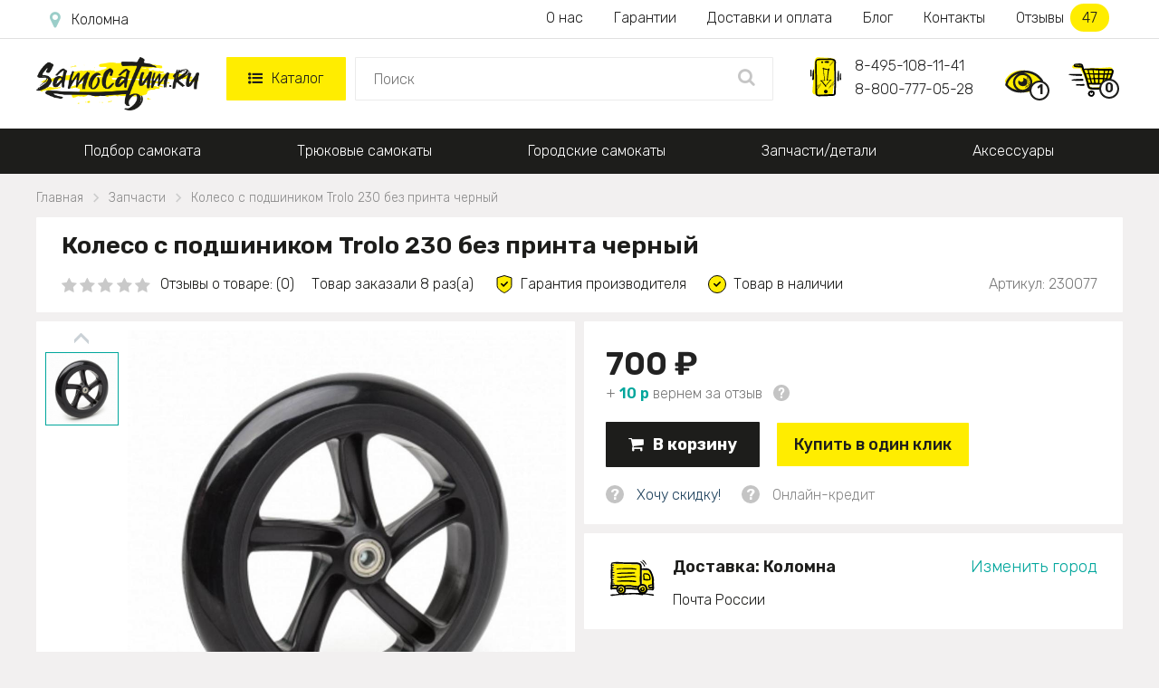

--- FILE ---
content_type: text/html; charset=utf-8
request_url: https://kolomna.samokatum.ru/zapchasti-i-detali/koleso-s-podshinikom-trolo-230-bez-printa-chernyj
body_size: 19018
content:
<!DOCTYPE html> <!--[if IE]><![endif]--> <!--[if IE 8 ]> <html dir="ltr" lang="ru" class="ie8"> <![endif]--> <!--[if IE 9 ]> <html dir="ltr" lang="ru" class="ie9"> <![endif]--> <!--[if (gt IE 9)|!(IE)]><!--> <html dir="ltr" lang="ru"
      class=" "> <!--<![endif]--> <head> <meta charset="UTF-8"/> <meta id="viewport" name="viewport" content="width=device-width"> <title>Колесо с подшиником Trolo 230 без принта черный - купить за 700 руб. в интернет-магазине в Коломне</title> <meta name="description"
          content="&#11088;&#11088;&#11088;&#11088;&#11088; Колесо с подшиником Trolo 230 без принта черный ✅ всего за 700. ✈ Заказать самокат с быстрой доставкой по Коломне. Самовывоз!"/> <meta http-equiv="X-UA-Compatible" content="IE=edge"> <link href="//maxcdn.bootstrapcdn.com/font-awesome/4.5.0/css/font-awesome.min.css" rel="stylesheet"> <link href='/image/catalog/fonts/roboto/roboto.css' rel='stylesheet' type='text/css'> <link href="/catalog/view/theme/theme670/js/fancybox/jquery.fancybox.css" rel="stylesheet"> <script src="/catalog/view/theme/theme670/js/jquery.min.js"></script> <script src="/catalog/view/javascript/tmfilter/jquery-ui.min.js" type="text/javascript"></script> <link href="/catalog/view/javascript/bootstrap/css/bootstrap.min.css" rel="stylesheet" media="screen"/> <link href="/catalog/view/theme/theme670/stylesheet/material-design.css" rel="stylesheet"> <link href="/catalog/view/theme/theme670/stylesheet/stylesheet6.css?v=1749024239"
          rel="stylesheet"> <base href="https://kolomna.samokatum.ru"/> <meta property="og:title" content=" Колесо с подшиником Trolo 230 без принта черный - купить за 700 руб. в интернет-магазине в Коломне"/> <meta property="og:type" content="website"/> <meta property="og:url" content="https://kolomna.samokatum.ru/zapchasti-i-detali/koleso-s-podshinikom-trolo-230-bez-printa-chernyj" /> <meta property="og:image"
          content="https://samokatum.ru/image/cache/catalog/TROLO/230077-952x952.jpg"/> <link rel="image_src"
          href="https://samokatum.ru/image/cache/catalog/TROLO/230077-952x952.jpg"/> <meta property="og:site_name" content="Трюковые самокаты  - купить в Коломне в интернет-магазине Самокатум.ru"/> <meta property="og:description" content=" &#11088;&#11088;&#11088;&#11088;&#11088; Колесо с подшиником Trolo 230 без принта черный ✅ всего за 700. ✈ Заказать самокат с быстрой доставкой по Коломне. Самовывоз!"/> <link rel="icon" type="image/vnd.microsoft.icon" href="/favicon.ico"> <link rel="SHORTCUT ICON" href="/favicon.ico"> <meta name="yandex-verification" content="18e933076fc66c7b"/> <script>
        if ((screen.width <= 600 && typeof window.orientation != "undefined" && window.orientation == 0) || (screen.width <= 760 && typeof window.orientation != "undefined" && window.orientation == 90)) {
            document.getElementById("viewport").setAttribute("content", "width=640, user-scalable=no");
            var $head = document.head,
                $link = document.createElement('link');
            $link.rel = 'stylesheet';
            $link.href = '/catalog/view/theme/theme670/stylesheet/mobile.css?v=1749017580';
            $head.appendChild($link);
        }
    </script> <link rel="stylesheet" href="/catalog/view/theme/theme670/js/swiper.min.css"> <script src="/catalog/view/theme/theme670/js/swiper.min.js"></script> <!-- Google Tag Manager --> <script>(function(w,d,s,l,i){w[l]=w[l]||[];w[l].push({'gtm.start':
		new Date().getTime(),event:'gtm.js'});var f=d.getElementsByTagName(s)[0], j=d.createElement(s),dl=l!='dataLayer'?'&l='+l:'';j.async=true;j.src= 'https://www.googletagmanager.com/gtm.js?id='+i+dl;f.parentNode.insertBefore(j,f); })(window,document,'script','dataLayer','GTM-TVT5RSX');</script> <!-- End Google Tag Manager --> </head> <body class="product-product-2295"> <!-- Google Tag Manager (noscript) --> <noscript><iframe src="https://www.googletagmanager.com/ns.html?id=GTM-TVT5RSX" height="0" width="0" style="display:none;visibility:hidden"></iframe></noscript> <!-- End Google Tag Manager (noscript) --> <script>
	window.dataLayer = window.dataLayer || [];
	function gtag(){dataLayer.push(arguments);}
</script> <div class="cont-header"> <header> <div class="only-mob" id="mobmenu"> <div class="cnt"> <p class="leftz">Меню</p> <a id="skrivat" class="rightz"><img src="/image/catalog/menugal.png"></a><br class="clear"> <p class="telen"><a href="tel:84951081141">8-495-108-11-41</a></p> <p class="telen"><a href="tel:88007770528">8-800-777-05-28</a></p> <p class="telen"><a href="mailto:hello@samokatum.ru">hello@samokatum.ru</a></p> <p class="chasirav">09:00 - 21:00 пн-вс</p> <ul class="ulgltop"> <li><a href="/">Главная</a></li> <li><a href="/katalog">Каталог</a></li> </ul> <ul class="ulcat"> <li><a href="/podbor-samokata">Подбор самоката</a></li> <li><a href="/tryukovye-samokaty">Трюковые самокаты</a></li> <li><a href="/gorodskie-samokaty">Городские самокаты</a></li> <li><a href="/zapchasti-i-detali">Запчасти/детали</a></li> <li><a href="/aksessuary">Аксессуары</a></li> </ul> <ul class="ulpag"> <li><a href="/nashi-garantii">Наши гарантии</a></li> <li><a href="/o-nas">О нас</a></li> <li><a href="/dostavka-i-oplata">Доставка и оплата по Коломне</a></li> <li><a href="https://samokatum.ru/poleznyj-zhurnal">Блог магазина</a></li> <li><a href="/contacts">Наши контакты</a></li> <li><a href="/otzyvy">Отзывы</a></li> </ul> </div> </div> <div class="new-header nonemob"> <div class="new-header-first"> <div class="new-header-first-cont"> <a class="new-header-first-city" href="javascript:void(0);" onclick="modalopen('modal_city');"><i class="fa fa-map-marker" aria-hidden="true"></i></a> <div class="new-header-first-menu"> <a href="/o-nas">О нас</a> <a href="/nashi-garantii">Гарантии</a> <a href="/dostavka-i-oplata">Доставки и оплата</a> <a href="https://samokatum.ru/poleznyj-zhurnal">Блог</a> <a href="/contacts">Контакты</a> <a class="new-header-first-menu-reviews" href="/otzyvy">Отзывы <span>47</span></a> </div> <div class="clear"></div> </div> </div> <div class="new-header-second"> <div class="new-header-second-cont"> <a href="/" class="new-header-second-logo"><img src="/image/catalog/logo2.png"></a> <div class="new-header-second-catalog"> <a href="/katalog" class="new-header-second-catalog-parent"><i class="fa fa-list-ul" aria-hidden="true"></i>Каталог</a> <div class="new-header-second-catalog-child"> <div class="new-header-second-catalog-child-cont"> <div class="new-header-second-catalog-cont-pod"> <a class="new-header-second-catalog-a-parent-green" href="/podbor-samokata">Подбор самоката</a> <div class="pod_menu"> <div class="menu_block_top"> <div class="menu_block_left"> <div> <a href="/gorodskie-samokaty/detskie"><img src="/image/catalog/main_banners/b_detskie.svg"></a> <a href="/gorodskie-samokaty/detskie">Подобрать самокат для ребенка</a> </div> <div> <a href="/gorodskie-samokaty/dlya-vzroslih"><img src="/image/catalog/main_banners/b_vzrosl.svg"></a> <a href="/gorodskie-samokaty/dlya-vzroslih">Подобрать самокат для взрослого</a> </div> </div> <div class="menu_block_right"> <div> <a href="/tryukovye-samokaty"><img src="/image/catalog/main_banners/b_podrost.svg"></a> <a href="/tryukovye-samokaty">Подобрать трюковый самокат</a> </div> </div> </div> </div> </div> <div class="new-header-second-catalog-cont-pod"> <a class="new-header-second-catalog-a-parent-green" href="/tryukovye-samokaty">Трюковые самокаты</a> <div class="pod_menu"> <div class="menu_block_top"> <div class="menu_block_left"> <div> <a href="/tryukovye-samokaty/dlya-strita"><img src="/image/catalog/main_banners/b_strit.svg"></a> <a href="/tryukovye-samokaty/dlya-strita">Для стрита</a> </div> <div> <a href="/tryukovye-samokaty/dlya-parka"><img src="/image/catalog/main_banners/b_park.svg"></a> <a href="/tryukovye-samokaty/dlya-parka">Для парка</a> </div> <div> <a href="/tryukovye-samokaty/rul-t"><img src="/image/catalog/main_banners/b_rult.svg"></a> <a href="/tryukovye-samokaty/rul-t">Руль Т</a> </div> <div> <a href="/tryukovye-samokaty/s-visokim-rulem"><img src="/image/catalog/main_banners/b_rulv.svg"></a> <a href="/tryukovye-samokaty/s-visokim-rulem">С высоким рулем</a> </div> </div> <div class="menu_block_right"> <div> <a href="/tryukovye-samokaty/s-naduvnimi-kolesami"><img src="/image/catalog/main_banners/b_naduv.svg"></a> <a href="/tryukovye-samokaty/s-naduvnimi-kolesami">С надувными колесами</a> </div> <div> <a href="/tryukovye-samokaty/dlya-devochek"><img src="/image/catalog/main_banners/b_dev.svg"></a> <a href="/tryukovye-samokaty/dlya-devochek">Для девочек</a> </div> <div> <a href="/tryukovye-samokaty/dlya-malchikov"><img src="/image/catalog/main_banners/b_malch.svg"></a> <a href="/tryukovye-samokaty/dlya-malchikov">Для мальчиков</a> </div> </div> </div> <div class="menu_block_middle"> <div>Уровень мастерства:</div> <a href="/tryukovye-samokaty/nachinayushchiy">Начинающий</a> <a href="/tryukovye-samokaty/sredniy">Средний</a> <a href="/tryukovye-samokaty/profi">Профи</a> </div> <div class="menu_block_bottom"> <div>Бренды трюковых самокатов:</div> <a href="/tryukovye-samokaty/razor"><img src="/image/catalog/main_banners/b_razor.jpg"></a> <a href="/tryukovye-samokaty/ateox"><img src="/image/catalog/main_banners/b_ateox.jpg"></a> <a href="/tryukovye-samokaty/vokul"><img src="/image/catalog/main_banners/b_vokul.jpg"></a> <a href="/tryukovye-samokaty/hipe"><img src="/image/catalog/main_banners/b_hipe.jpg"></a> <a href="/tryukovye-samokaty/triad"><img src="/image/catalog/main_banners/b_triad.jpg"></a> </div> </div> </div> <div class="new-header-second-catalog-cont-pod"> <a class="new-header-second-catalog-a-parent-green" href="/gorodskie-samokaty">Городские самокаты</a> <div class="pod_menu"> <div class="menu_block_top"> <div class="menu_block_left"> <div> <a href="/gorodskie-samokaty/detskie"><img src="/image/catalog/main_banners/b_detskie.svg"></a> <a href="/gorodskie-samokaty/detskie">Детские</a> </div> <div> <a href="/gorodskie-samokaty/podrostkovie"><img src="/image/catalog/main_banners/b_podrost.svg"></a> <a href="/gorodskie-samokaty/podrostkovie">Подростковые</a> </div> <div> <a href="/gorodskie-samokaty/dlya-vzroslih"><img src="/image/catalog/main_banners/b_vzrosl.svg"></a> <a href="/gorodskie-samokaty/dlya-vzroslih">Взрослые</a> </div> <div> <a href="/gorodskie-samokaty/vnedorognie"><img src="/image/catalog/main_banners/b_vnedor.svg"></a> <a href="/gorodskie-samokaty/vnedorognie">Внедорожные</a> </div> </div> <div class="menu_block_right"> <div> <a href="/gorodskie-samokaty/elektrosamokati"><img src="/image/catalog/main_banners/b_elektro.svg"></a> <a href="/gorodskie-samokaty/elektrosamokati">Электросамокаты</a> </div> <div> <a href="/gorodskie-samokaty/trekhkolesnye-dlya-detej"><img src="/image/catalog/main_banners/b_trekhkdetej.svg"></a> <a href="/gorodskie-samokaty/trekhkolesnye-dlya-detej">Трехколесные детские</a> </div> <div> <a href="/gorodskie-samokaty/skladnie"><img src="/image/catalog/main_banners/b_skladnie.svg"></a> <a href="/gorodskie-samokaty/skladnie">Складные</a> </div> </div> </div> <div class="menu_block_middle"> <div>Особенности:</div> <a href="/gorodskie-samokaty/s-naduvnimi-kolesami">С надувными колесами</a> <a href="/gorodskie-samokaty/s-amortizatorami">С амортизаторами</a> <a href="/gorodskie-samokaty/s-bolshimi-kolesami">С большими колесами</a> <a href="/gorodskie-samokaty/s-diskovim-tormozom">С дисковым тормозом</a> <a href="/gorodskie-samokaty/s-ruchnim-tormozom">С ручным тормозом</a> <a href="/gorodskie-samokaty/s-nognim-tormozom">С ножным тормозом</a> <a href="/gorodskie-samokaty/trehkolesnie-vzroslie">Трехколесные взрослые</a> <a href="/gorodskie-samokaty/s-sidenem">Детские с сиденьем</a> <a href="/gorodskie-samokaty/so-svetyashchimisya-kolesami">Со свет. колесами</a> <a href="/gorodskie-samokaty/dlya-devochek">Для девочек</a> <a href="/gorodskie-samokaty/dlya-malchikov">Для мальчиков</a> </div> </div> </div> <div class="new-header-second-catalog-cont-pod"> <a class="new-header-second-catalog-a-parent-green" href="/zapchasti-i-detali">Запчасти/детали</a> <div class="pod_menu"> <div class="menu_block_top"> <div class="menu_block_left"> <div> <a href="/zapchasti-i-detali/vilki"><img src="/image/catalog/main_banners/b_vilki.svg"></a> <a href="/zapchasti-i-detali/vilki">Вилки</a> </div> <div> <a href="/zapchasti-i-detali/gripsi"><img src="/image/catalog/main_banners/b_gripsi.svg"></a> <a href="/zapchasti-i-detali/gripsi">Грипсы</a> </div> <div> <a href="/zapchasti-i-detali/deki"><img src="/image/catalog/main_banners/b_deki.svg"></a> <a href="/zapchasti-i-detali/deki">Деки</a> </div> <div> <a href="/zapchasti-i-detali/kolesas"><img src="/image/catalog/main_banners/b_kolesa.svg"></a> <a href="/zapchasti-i-detali/kolesas">Колеса</a> </div> <div> <a href="/zapchasti-i-detali/pegi"><img src="/image/catalog/main_banners/b_pegi.svg"></a> <a href="/zapchasti-i-detali/pegi">Пеги</a> </div> <div> <a href="/zapchasti-i-detali/podshipnik"><img src="/image/catalog/main_banners/b_podshipnik.svg"></a> <a href="/zapchasti-i-detali/podshipnik">Подшипники</a> </div> </div> <div class="menu_block_right"> <div> <a href="/zapchasti-i-detali/rulevaya-kolonka"><img src="/image/catalog/main_banners/b_rulkolonka.svg"></a> <a href="/zapchasti-i-detali/rulevaya-kolonka">Рулевые колонки</a> </div> <div> <a href="/zapchasti-i-detali/ruli"><img src="/image/catalog/main_banners/b_ruli.svg"></a> <a href="/zapchasti-i-detali/ruli">Рули</a> </div> <div> <a href="/zapchasti-i-detali/tormoza"><img src="/image/catalog/main_banners/b_tormoz.svg"></a> <a href="/zapchasti-i-detali/tormoza">Тормоза</a> </div> <div> <a href="/zapchasti-i-detali/homuti"><img src="/image/catalog/main_banners/b_homut.svg"></a> <a href="/zapchasti-i-detali/homuti">Хомуты</a> </div> <div> <a href="/zapchasti-i-detali/shkurki"><img src="/image/catalog/main_banners/b_shkurki.svg"></a> <a href="/zapchasti-i-detali/shkurki">Шкурки</a> </div> </div> </div> </div> </div> <div class="new-header-second-catalog-cont-pod"> <a class="new-header-second-catalog-a-parent-green" href="/aksessuary">Аксессуары</a> <div class="pod_menu"> <div class="menu_block_top"> <div class="menu_block_left"> <div> <a href="/aksessuary/zashchita"><img src="/image/catalog/main_banners/b_zash.svg"></a> <a href="/aksessuary/zashchita">Защита</a> </div> <div> <a href="/aksessuary/sumki-i-chehli"><img src="/image/catalog/main_banners/b_sumki.svg"></a> <a href="/aksessuary/sumki-i-chehli">Сумки и чехлы</a> </div> <div> <a href="/aksessuary/shlemi"><img src="/image/catalog/main_banners/b_shlem.svg"></a> <a href="/aksessuary/shlemi">Шлемы</a> </div> </div> <div class="menu_block_right"> <div> <a href="/aksessuary/nalokotniki"><img src="/image/catalog/main_banners/b_lokot.svg"></a> <a href="/aksessuary/nalokotniki">Налокотники</a> </div> <div> <a href="/aksessuary/nakolenniki"><img src="/image/catalog/main_banners/b_kolenn.svg"></a> <a href="/aksessuary/nakolenniki">Наколенники</a> </div> <div> <a href="/aksessuary/prochee"><img src="/image/catalog/main_banners/b_proch.svg"></a> <a href="/aksessuary/prochee">Прочее</a> </div> </div> </div> </div> </div> </div> </div> </div> <div class="new-header-second-search"> <input type="text" placeholder="Поиск" onkeydown="navigate(event)"> <ul id="searchul"></ul> <a class="new-header-second-search-a" 
										href="javascript:void(0);" 
										onclick="location.replace('/search-' + $('.new-header-second-search input').val())"> <i class="fa fa-search" aria-hidden="true"></i> </a> </div> <div class="new-header-second-phone"> <img src="/image/catalog/trubka2.svg"> <a href="tel:84951081141">8-495-108-11-41</a> <a href="tel:88007770528">8-800-777-05-28</a> </div> <div class="new-header-second-icons"> <a class="new-header-second-icons-watched" href="/product-you-watched"> <img src="/image/catalog/product-you-watched.svg"><span>0</span> <div class="viewed_hover"></div> </a> <a class="new-header-second-icons-cart" href="/index.php?route=checkout/cart"><img src="/image/catalog/korzina2.svg"><span>0</span></a> </div> <div class="clear"></div> </div> </div> </div> <div id="stuck" class="stuck-menu"> <div class="container"> <div class="mobile-header"> <a class="openmenu" href="javascript:void(0);"> <i class="fa fa-list-ul" aria-hidden="true"></i> </a> <div class="mobile-header-search"> <input type="text" placeholder="Поиск"> <ul id="mob-search-ul"></ul> <a class="mobile-header-search-a" 
									href="javascript:void(0);" 
									onclick="location.replace('/search-' + $('.mobile-header-search input').val())"> <i class="fa fa-search" aria-hidden="true"></i> </a> </div> <div class="mobile-header-icons"> <a class="mobile-header-viewed" href="/product-you-watched"> <img src="/image/catalog/product-you-watched.svg"> <span>0</span> </a> <a href="/index.php?route=checkout/cart" class="cartmob"> <img src="/image/catalog/korzina2.svg"> <span>0</span> </a> </div> </div> </div> </div> <div class="navigation"> <div class="container"> <div class="megamenu"> <ul class="sf-menu"> <li class="rod"> <a href="/podbor-samokata">Подбор самоката</a> <div class="pod_menu"> <div class="menu_block_top"> <div class="menu_block_left"> <div> <a href="/gorodskie-samokaty/detskie"><img src="/image/catalog/main_banners/b_detskie.svg"></a> <a href="/gorodskie-samokaty/detskie">Подобрать самокат для ребенка</a> </div> <div> <a href="/gorodskie-samokaty/dlya-vzroslih"><img src="/image/catalog/main_banners/b_vzrosl.svg"></a> <a href="/gorodskie-samokaty/dlya-vzroslih">Подобрать самокат для взрослого</a> </div> </div> <div class="menu_block_right"> <div> <a href="/tryukovye-samokaty"><img src="/image/catalog/main_banners/b_podrost.svg"></a> <a href="/tryukovye-samokaty">Подобрать трюковый самокат</a> </div> </div> </div> </div> </li> <li class="rod"> <a href="/tryukovye-samokaty">Трюковые самокаты</a> <div class="pod_menu"> <div class="menu_block_top"> <div class="menu_block_left"> <div> <a href="/tryukovye-samokaty/dlya-strita"><img src="/image/catalog/main_banners/b_strit.svg"></a> <a href="/tryukovye-samokaty/dlya-strita">Для стрита</a> </div> <div> <a href="/tryukovye-samokaty/dlya-parka"><img src="/image/catalog/main_banners/b_park.svg"></a> <a href="/tryukovye-samokaty/dlya-parka">Для парка</a> </div> <div> <a href="/tryukovye-samokaty/rul-t"><img src="/image/catalog/main_banners/b_rult.svg"></a> <a href="/tryukovye-samokaty/rul-t">Руль Т</a> </div> <div> <a href="/tryukovye-samokaty/s-visokim-rulem"><img src="/image/catalog/main_banners/b_rulv.svg"></a> <a href="/tryukovye-samokaty/s-visokim-rulem">С высоким рулем</a> </div> </div> <div class="menu_block_right"> <div> <a href="/tryukovye-samokaty/s-naduvnimi-kolesami"><img src="/image/catalog/main_banners/b_naduv.svg"></a> <a href="/tryukovye-samokaty/s-naduvnimi-kolesami">С надувными колесами</a> </div> <div> <a href="/tryukovye-samokaty/dlya-devochek"><img src="/image/catalog/main_banners/b_dev.svg"></a> <a href="/tryukovye-samokaty/dlya-devochek">Для девочек</a> </div> <div> <a href="/tryukovye-samokaty/dlya-malchikov"><img src="/image/catalog/main_banners/b_malch.svg"></a> <a href="/tryukovye-samokaty/dlya-malchikov">Для мальчиков</a> </div> </div> </div> <div class="menu_block_middle"> <div>Уровень мастерства:</div> <a href="/tryukovye-samokaty/nachinayushchiy">Начинающий</a> <a href="/tryukovye-samokaty/sredniy">Средний</a> <a href="/tryukovye-samokaty/profi">Профи</a> </div> <div class="menu_block_bottom"> <div>Бренды трюковых самокатов:</div> <a href="/tryukovye-samokaty/razor"><img src="/image/catalog/main_banners/b_razor.jpg"></a> <a href="/tryukovye-samokaty/ateox"><img src="/image/catalog/main_banners/b_ateox.jpg"></a> <a href="/tryukovye-samokaty/vokul"><img src="/image/catalog/main_banners/b_vokul.jpg"></a> <a href="/tryukovye-samokaty/hipe"><img src="/image/catalog/main_banners/b_hipe.jpg"></a> <a href="/tryukovye-samokaty/triad"><img src="/image/catalog/main_banners/b_triad.jpg"></a> </div> </div> </li> <li class="rod"> <a href="/gorodskie-samokaty">Городские самокаты</a> <div class="pod_menu"> <div class="menu_block_top"> <div class="menu_block_left"> <div> <a href="/gorodskie-samokaty/detskie"><img src="/image/catalog/main_banners/b_detskie.svg"></a> <a href="/gorodskie-samokaty/detskie">Детские</a> </div> <div> <a href="/gorodskie-samokaty/podrostkovie"><img src="/image/catalog/main_banners/b_podrost.svg"></a> <a href="/gorodskie-samokaty/podrostkovie">Подростковые</a> </div> <div> <a href="/gorodskie-samokaty/dlya-vzroslih"><img src="/image/catalog/main_banners/b_vzrosl.svg"></a> <a href="/gorodskie-samokaty/dlya-vzroslih">Взрослые</a> </div> <div> <a href="/gorodskie-samokaty/vnedorognie"><img src="/image/catalog/main_banners/b_vnedor.svg"></a> <a href="/gorodskie-samokaty/vnedorognie">Внедорожные</a> </div> </div> <div class="menu_block_right"> <div> <a href="/gorodskie-samokaty/elektrosamokati"><img src="/image/catalog/main_banners/b_elektro.svg"></a> <a href="/gorodskie-samokaty/elektrosamokati">Электросамокаты</a> </div> <div> <a href="/gorodskie-samokaty/trekhkolesnye-dlya-detej"><img src="/image/catalog/main_banners/b_trekhkdetej.svg"></a> <a href="/gorodskie-samokaty/trekhkolesnye-dlya-detej">Трехколесные детские</a> </div> <div> <a href="/gorodskie-samokaty/skladnie"><img src="/image/catalog/main_banners/b_skladnie.svg"></a> <a href="/gorodskie-samokaty/skladnie">Складные</a> </div> </div> </div> <div class="menu_block_middle"> <div>Особенности:</div> <a href="/gorodskie-samokaty/s-naduvnimi-kolesami">С надувными колесами</a> <a href="/gorodskie-samokaty/s-amortizatorami">С амортизаторами</a> <a href="/gorodskie-samokaty/s-bolshimi-kolesami">С большими колесами</a> <a href="/gorodskie-samokaty/s-diskovim-tormozom">С дисковым тормозом</a> <a href="/gorodskie-samokaty/s-ruchnim-tormozom">С ручным тормозом</a> <a href="/gorodskie-samokaty/s-nognim-tormozom">С ножным тормозом</a> <a href="/gorodskie-samokaty/trehkolesnie-vzroslie">Трехколесные взрослые</a> <a href="/gorodskie-samokaty/s-sidenem">Детские с сиденьем</a> <a href="/gorodskie-samokaty/so-svetyashchimisya-kolesami">Со свет. колесами</a> <a href="/gorodskie-samokaty/dlya-devochek">Для девочек</a> <a href="/gorodskie-samokaty/dlya-malchikov">Для мальчиков</a> </div> </div> </li> <li class="rod"> <a href="/zapchasti-i-detali">Запчасти/детали</a> <div class="pod_menu"> <div class="menu_block_top"> <div class="menu_block_left"> <div> <a href="/zapchasti-i-detali/vilki"><img src="/image/catalog/main_banners/b_vilki.svg"></a> <a href="/zapchasti-i-detali/vilki">Вилки</a> </div> <div> <a href="/zapchasti-i-detali/gripsi"><img src="/image/catalog/main_banners/b_gripsi.svg"></a> <a href="/zapchasti-i-detali/gripsi">Грипсы</a> </div> <div> <a href="/zapchasti-i-detali/deki"><img src="/image/catalog/main_banners/b_deki.svg"></a> <a href="/zapchasti-i-detali/deki">Деки</a> </div> <div> <a href="/zapchasti-i-detali/kolesas"><img src="/image/catalog/main_banners/b_kolesa.svg"></a> <a href="/zapchasti-i-detali/kolesas">Колеса</a> </div> <div> <a href="/zapchasti-i-detali/pegi"><img src="/image/catalog/main_banners/b_pegi.svg"></a> <a href="/zapchasti-i-detali/pegi">Пеги</a> </div> <div> <a href="/zapchasti-i-detali/podshipnik"><img src="/image/catalog/main_banners/b_podshipnik.svg"></a> <a href="/zapchasti-i-detali/podshipnik">Подшипники</a> </div> </div> <div class="menu_block_right"> <div> <a href="/zapchasti-i-detali/rulevaya-kolonka"><img src="/image/catalog/main_banners/b_rulkolonka.svg"></a> <a href="/zapchasti-i-detali/rulevaya-kolonka">Рулевые колонки</a> </div> <div> <a href="/zapchasti-i-detali/ruli"><img src="/image/catalog/main_banners/b_ruli.svg"></a> <a href="/zapchasti-i-detali/ruli">Рули</a> </div> <div> <a href="/zapchasti-i-detali/tormoza"><img src="/image/catalog/main_banners/b_tormoz.svg"></a> <a href="/zapchasti-i-detali/tormoza">Тормоза</a> </div> <div> <a href="/zapchasti-i-detali/homuti"><img src="/image/catalog/main_banners/b_homut.svg"></a> <a href="/zapchasti-i-detali/homuti">Хомуты</a> </div> <div> <a href="/zapchasti-i-detali/shkurki"><img src="/image/catalog/main_banners/b_shkurki.svg"></a> <a href="/zapchasti-i-detali/shkurki">Шкурки</a> </div> </div> </div> </div> </li> <li class="rod"> <a href="/aksessuary">Аксессуары</a> <div class="pod_menu"> <div class="menu_block_top"> <div class="menu_block_left"> <div> <a href="/aksessuary/zashchita"><img src="/image/catalog/main_banners/b_zash.svg"></a> <a href="/aksessuary/zashchita">Защита</a> </div> <div> <a href="/aksessuary/sumki-i-chehli"><img src="/image/catalog/main_banners/b_sumki.svg"></a> <a href="/aksessuary/sumki-i-chehli">Сумки и чехлы</a> </div> <div> <a href="/aksessuary/shlemi"><img src="/image/catalog/main_banners/b_shlem.svg"></a> <a href="/aksessuary/shlemi">Шлемы</a> </div> </div> <div class="menu_block_right"> <div> <a href="/aksessuary/nalokotniki"><img src="/image/catalog/main_banners/b_lokot.svg"></a> <a href="/aksessuary/nalokotniki">Налокотники</a> </div> <div> <a href="/aksessuary/nakolenniki"><img src="/image/catalog/main_banners/b_kolenn.svg"></a> <a href="/aksessuary/nakolenniki">Наколенники</a> </div> <div> <a href="/aksessuary/prochee"><img src="/image/catalog/main_banners/b_proch.svg"></a> <a href="/aksessuary/prochee">Прочее</a> </div> </div> </div> </div> </li> </ul> </div> <style>
.sf-with-mega.rod.scpl:hover .sf-mega {
	display: block;
}
.sf-with-mega.rod.scpl {
	background: #ffed00;
	width: 228px;
	position: relative;
}
.sf-with-mega.rod.scpl .sf-with-ul {
	color: black;
	font-weight: 400;
	line-height: inherit;	
}
.sf-with-mega.rod.scpl a i {
	color: #559ffa;
}
.sf-with-mega.rod.scpl a .fa.fa-bars {
    font-size: 21px;
    margin-right: 10px;
	position: absolute;
    left: -25px;
}
.sf-with-mega.rod.scpl a .fa.fa-angle-down {
	font-size: 30px;
    margin-left: 10px;
	position: absolute;
    right: -24px;    
}
.sf-with-mega.rod.scpl:hover .fa.fa-angle-down {
	-webkit-transform: rotate(-180deg); /* Chrome y Safari */
	-moz-transform: rotate(-180deg); /* Firefox */
	filter: progid:DXImageTransform.Microsoft.BasicImage(rotation=6); /* Internet Explorer */
	-o-transform: rotate(-180deg); /* Opera */
}

</style> </div> </div> </header> </div> <p id="gl_path" class="hidden">theme670</p> <div id="page"> <style>
        .menuforlk {
            padding-left: 0;
            display: none;
        }

        .menuforlk li {
            background: #f3f3f3;
        }

        #mobmenu .menuforlk li a {
            padding-left: 50px;
        }

        #mobmenu .ulgltop {
            margin-bottom: 0;
        }

        .formoblk .fa-angle-down {
            float: right;
            margin-right: 30px;
            font-size: 35px;
            margin-top: -7px;
            color: #06a2e3;
        }

        .formoblk.active .fa-angle-down {
            -webkit-transform: rotate(-180deg);
            -moz-transform: rotate(-180deg);
            filter: progid:DXImageTransform.Microsoft.BasicImage(rotation=6);
            -o-transform: rotate(-180deg);
        }
    </style><div class="container product_page_container" id="container"> <ul itemscope itemtype="http://schema.org/BreadcrumbList" class="breadcrumb"> <li itemprop="itemListElement" itemscope="" itemtype="http://schema.org/ListItem"> <a  itemprop="item" href="/"><span itemprop="name">Главная</span><meta itemprop="position" content="0"></a> </li> <li itemprop="itemListElement" itemscope="" itemtype="http://schema.org/ListItem"> <a  itemprop="item" href="https://kolomna.samokatum.ru/zapchasti-i-detali"><span itemprop="name">Запчасти</span><meta itemprop="position" content="1"></a> </li> <li itemprop="itemListElement" itemscope="" itemtype="http://schema.org/ListItem"> <a class='neaktiv' itemprop="item" href="https://kolomna.samokatum.ru/zapchasti-i-detali/koleso-s-podshinikom-trolo-230-bez-printa-chernyj"><span itemprop="name">Колесо с подшиником Trolo 230 без принта черный</span><meta itemprop="position" content="2"></a> </li> </ul> <div itemscope itemtype="https://schema.org/Product"> <div id="content" class="col-sm-12 product_page"> <div class="pp-cont-h1"> <h1 itemprop="name" class="product-title">Колесо с подшиником Trolo 230 без принта черный</h1> <link itemprop="url" href="kolomna.samokatum.ru/zapchasti-i-detali/koleso-s-podshinikom-trolo-230-bez-printa-chernyj" /> <div class="new-product-after-h1"> <a class="new-product-after-h1-review hrefs" data-index="2" href="/zapchasti-i-detali/koleso-s-podshinikom-trolo-230-bez-printa-chernyj#otzyvid"> <span class="fa-stack"><i class="fa fa-star fa-stack-1x"></i></span> <span class="fa-stack"><i class="fa fa-star fa-stack-1x"></i></span> <span class="fa-stack"><i class="fa fa-star fa-stack-1x"></i></span> <span class="fa-stack"><i class="fa fa-star fa-stack-1x"></i></span> <span class="fa-stack"><i class="fa fa-star fa-stack-1x"></i></span> <span class="new-product-after-h1-review-a">Отзывы о товаре: (0)</span> </a> <span class="new-product-after-h1-count-buy">Товар заказали 8 раз(а)</span> <span class="new-product-after-h1-garanti">Гарантия производителя</span> <span class="new-product-after-h1-quan">Товар в наличии</span> <span class="new-product-article">Артикул: 230077</span> </div> </div> <div class="product-content-columns"> <div class="product_page-left"> <div class="product-main_photo"> <div class="swiper-container"> <div class="swiper-wrapper"> <a data-fancybox="product-main-photo" class="swiper-slide" href="https://samokatum.ru/image/cache/catalog/TROLO/230077-952x952.jpg"> <img alt="Колесо с подшиником Trolo 230 без принта черный" itemprop="image" src="https://samokatum.ru/image/cache/catalog/TROLO/230077-952x952.jpg" alt=""/> </a> </div> </div> </div> <div class="product-miniature"> <div class="swiper-container" data-count-image="1"> <div class="swiper-wrapper"> <img class="swiper-slide" src="https://samokatum.ru/image/cache/catalog/TROLO/230077-952x952.jpg" alt=""/> </div> </div> <div class="swiper-button-next"></div> <div class="swiper-button-prev"></div> </div> </div> <div class="product_page-right"> <div class="product-right-new"> <div class="prn-left-price-cont"> <div class="prn-cont-for-price-section"> <div class="prn-price-section" itemprop="offers" itemscope itemtype="https://schema.org/Offer"> <span itemprop="price" class="prn-price-new">700 ₽</span> <meta itemprop="priceCurrency" content="RUB" /> <link itemprop="availability" href="https://schema.org/InStock" /> </div> <div class="prn-cashbak">+ <span class="prn-cashbak-cost">10 р</span> вернем за отзыв
											<a href="javascript:void(0);" class="cashback-question"> <img src="/image/catalog/question.svg"> <span class="cashback-question-cont"> <span>Вернем Вам 10 ₽ за фото отзыв данного товара! Отзыв поможет многим покупателям с выбором, а производители смогут объективно оценить плоды своего труда и сделать еще более полезные товары!</span> </span> </a> </div> <div class="prn-buttons"> <a class="prn-add-a-basket hidden" href="/index.php?route=checkout/cart">В корзине <span>0</span> шт <span class="prn-add-a-basket-link">Оформить</span></a> <a class="prn-add-basket-add-one hidden" href="javascript:void(0);"
												onclick="ajaxAddNew($(this), 2295)"
												data-category="Запчасти"
												data-name="Колесо с подшиником Trolo 230 без принта черный"
												data-price="700"
												>+1</a> <a class="prn-add-basket " href="javascript:void(0);"
												onclick="ajaxAddNew($(this), 2295)"
												data-category="Запчасти"
												data-name="Колесо с подшиником Trolo 230 без принта черный"
												data-price="700"
												><i class="fa fa-shopping-cart" aria-hidden="true"></i>В корзину</a> <a class="prn-one-click" href="javascript:void(0);"
												onclick="$('#zakazd1clickasdadsd .submitformf').val('Купить в 1 клик');$('#modal_addzakazoneclick .product_id').val(2295);$('.modal-discount, .modal-special').addClass('hidden'); modalopen('modal_addzakazoneclick');sendToGoogle();"
												>Купить в один клик</a> </div> <div class="product-want-discount"> <div class="product-want-discount-question">
												?
												<div class="product-want-discount-text"><div>Хотите скидку на данный товар? Оставьте заявку на один из вариантов и мы перезвоним не позднее чем через 30 мин. в рабочее время <a href="/want-discount">Подробнее</a></div></div> </div> <a href="javascript:void(0);" class="product-want-discount-button">Хочу скидку!</a> </div> <div class="kredit "> <span class="kredit_vopros">?
											<div class="kredit_cont"> <div>Можно получить товар сейчас, а заплатить позже, по частям, раз в месяц. Кредит на 6 или 12 месяцев. Первый месяц (30 дней) без процентов и переплат.<a href="/dostavka-i-oplata#oplata_zakazov">Подробнее</a></div> </div> </span> <span class="kredit_text">Онлайн-кредит</span> </div> <div class="clear"></div> </div> </div> <div class="prn-delivery"> <div class="downloading"><img src="/image/catalog/download.gif"></div> <img class="prn-d-img" src="/image/catalog/prn-delivery.svg"> <div class="prn-d-cont"> <div class="prn-d-title">Доставка: <span></span></div> <a href="javascript:void(0);" onclick="modalopen('modal_city');">Изменить город</a> <div class="clear"></div> <div class="prn-d-type hidden" data-type="courier"> <span>Курьер</span> <span></span> <span>&nbsp;—&nbsp;</span> <span></span> </div> <div class="prn-d-type hidden" data-type="fast_courier"> <span>Срочная доставка</span> <span></span> <span>&nbsp;—&nbsp;</span> <span></span> </div> <div class="prn-d-type hidden" data-type="free_pickup"> <span>Бесплатный самовывоз</span> <span></span> <span>&nbsp;—&nbsp;</span> <span></span> </div> <div class="prn-d-type hidden" data-type="five_post"> <span>Самовывоз из пятёрочки</span> <span></span> <span>&nbsp;—&nbsp;</span> <span></span> </div> <div class="prn-d-type hidden" data-type="pickup_boxberry"> <span>Самовывоз Boxberry</span> <span></span> <span>&nbsp;—&nbsp;</span> <span></span> </div> <div class="prn-d-type hidden" data-type="pickup_sdek"> <span>Самовывоз СДЭК</span> <span></span> <span>&nbsp;—&nbsp;</span> <span></span> </div> <div class="prn-d-type hidden" data-type="post"> <span>Почта России</span> </div> </div> <div class="clear"></div> </div> </div> </div> </div> </div> <div class="clear"></div> <div class="clear"></div> <div class="vkladki"> <div class="cont"> <a class="avkl" href="javascript:void(0);">Описание</a> <a class="avkl active" href="javascript:void(0);">Характеристики</a> <a class="avkl" href="javascript:void(0);">Отзывы и вопросы</a> </div> <div class="cont" id="stoit"> <div id="komplektatr" class="its"> <span class="ash4 nonemob">Описание товара</span> <button class="only-mob openright">Описание товара<i class="fa fa-angle-down" aria-hidden="true"></i></button> <div class="full-description"> <p><br></p> </div> </div> <div id="komplektatr" class="its active"> <span class="ash4 nonemob">Характеристики товара</span> <button class="only-mob openright">Характеристики товара<i class="fa fa-angle-down" aria-hidden="true"></i></button> <ul class="characteritik"> <meta itemprop="manufacturer" content="TROLO" /> <meta itemprop="productID" content="2295" /> <meta itemprop="category" content="Запчасти" /> <li><span><img src="/image/catalog/icons/category.svg">Категория:</span><span>Запчасти</span></li> <li><span><img src="/image/catalog/icons/brend.svg">Бренд:</span><span>TROLO</span></li> </ul> </div> <div class="its"> <button class="only-mob openright">Отзывы и вопросы<i class="fa fa-angle-down" aria-hidden="true"></i></button> <div class="otzyvi" id="otzyvid"> <div class="otzyvid-cont"> <span class="ash2 active nonemob">Отзывы (0)</span> <span class="ash2 nonemob">Вопросы (0)</span> </div> <div id="review" class="active reviews-tabs"> <div class="shapka-otzyv"> <div class="naosnovani"> <div>0</div> <div>На основании <br>0 отзыв (ов)</div> </div> <div class="statochenk"> <div> <span class="fa-stack"><i class="fa fa-star fa-stack-1x"></i><i class="fa fa-star star fa-stack-1x"></i></span> <span class="fa-stack"><i class="fa fa-star fa-stack-1x"></i><i class="fa fa-star star fa-stack-1x"></i></span> <span class="fa-stack"><i class="fa fa-star fa-stack-1x"></i><i class="fa fa-star star fa-stack-1x"></i></span> <span class="fa-stack"><i class="fa fa-star fa-stack-1x"></i><i class="fa fa-star star fa-stack-1x"></i></span> <span class="fa-stack"><i class="fa fa-star fa-stack-1x"></i><i class="fa fa-star star fa-stack-1x"></i></span> <span class="polosa"><span style="width:NAN%;"></span></span> <span>NAN%</span> </div> <div> <span class="fa-stack"><i class="fa fa-star fa-stack-1x"></i><i class="fa fa-star star fa-stack-1x"></i></span> <span class="fa-stack"><i class="fa fa-star fa-stack-1x"></i><i class="fa fa-star star fa-stack-1x"></i></span> <span class="fa-stack"><i class="fa fa-star fa-stack-1x"></i><i class="fa fa-star star fa-stack-1x"></i></span> <span class="fa-stack"><i class="fa fa-star fa-stack-1x"></i><i class="fa fa-star star fa-stack-1x"></i></span> <span class="fa-stack"><i class="fa fa-star fa-stack-1x"></i></span> <span class="polosa"><span style="width:NAN%;"></span></span> <span>NAN%</span> </div> <div> <span class="fa-stack"><i class="fa fa-star fa-stack-1x"></i><i class="fa fa-star star fa-stack-1x"></i></span> <span class="fa-stack"><i class="fa fa-star fa-stack-1x"></i><i class="fa fa-star star fa-stack-1x"></i></span> <span class="fa-stack"><i class="fa fa-star fa-stack-1x"></i><i class="fa fa-star star fa-stack-1x"></i></span> <span class="fa-stack"><i class="fa fa-star fa-stack-1x"></i></span> <span class="fa-stack"><i class="fa fa-star fa-stack-1x"></i></span> <span class="polosa"><span style="width:NAN%;"></span></span> <span>NAN%</span> </div> <div> <span class="fa-stack"><i class="fa fa-star fa-stack-1x"></i><i class="fa fa-star star fa-stack-1x"></i></span> <span class="fa-stack"><i class="fa fa-star fa-stack-1x"></i><i class="fa fa-star star fa-stack-1x"></i></span> <span class="fa-stack"><i class="fa fa-star fa-stack-1x"></i></span> <span class="fa-stack"><i class="fa fa-star fa-stack-1x"></i></span> <span class="fa-stack"><i class="fa fa-star fa-stack-1x"></i></span> <span class="polosa"><span style="width:NAN%;"></span></span> <span>NAN%</span> </div> <div> <span class="fa-stack"><i class="fa fa-star fa-stack-1x"></i><i class="fa fa-star star fa-stack-1x"></i></span> <span class="fa-stack"><i class="fa fa-star fa-stack-1x"></i></span> <span class="fa-stack"><i class="fa fa-star fa-stack-1x"></i></span> <span class="fa-stack"><i class="fa fa-star fa-stack-1x"></i></span> <span class="fa-stack"><i class="fa fa-star fa-stack-1x"></i></span> <span class="polosa"><span style="width:NAN%;"></span></span> <span>NAN%</span> </div> </div> <div class="napishite"> <div>Напишите отзыв и помогите другим <br>пользователям принять решение!</div> <a href="javascript:void(0);" id="addOtzyv" class="zvonok">Оставить отзыв</a> </div> <div class="clear"></div> </div> <p></p> </div> <div id="questions" class="reviews-tabs"> <div class="questions-button"> <div class="questions-button-left"> <div>0 Вопрос (ов)</div> <div>0 Ответ (ов)</div> </div> <div class="questions-button-center">
										Задайте вопрос по этому товару и мы ответим Вам текстом или позвоним
									</div> <div class="questions-button-right"> <a href="javascript:void(0)">Задайте вопрос по телефону</a> <a href="javascript:void(0)">Напишите свой вопрос</a> </div> </div> </div> </div> </div> </div> </div> <div class="clear"></div> <a id="zahvat" class="only-mob" href="tel:84951081141"> <i class="fa fa-phone" aria-hidden="true"></i>8-495-108-11-41</a> <br class="clear only-mob"> <div class="clear"></div> <div class="k_tags"> <span class="ash2 margin0" class="product-section_title">С этим товаром искали</span> <a href="/zapchasti-i-detali/shkurki">Шкурки</a> <a href="/zapchasti-i-detali/homuti">Хомуты</a> <a href="/zapchasti-i-detali/tormoza">Тормоза</a> <a href="/zapchasti-i-detali/ruli">Рули</a> <a href="/zapchasti-i-detali/rulevaya-kolonka">Рулевая колонка</a> <a href="/zapchasti-i-detali/podshipnik">Подшипник</a> <a href="/zapchasti-i-detali/pegi">Пеги</a> <a href="/zapchasti-i-detali/kolesas">Колеса</a> <a href="/zapchasti-i-detali/deki">Деки</a> <a href="/zapchasti-i-detali/gripsi">Грипсы</a> <a href="/zapchasti-i-detali/vilki">Вилки</a> </div> <div class="padmar white only-zag black-yellow"> <span class="ash2 margin0" class="product-section_title">Сопутствующие товары</span> </div> <div id="related_products" class="swiper-container"> <div class="new-product-items swiper-wrapper"> <div class="new-product-item npi-4 swiper-slide"><div class="npi-fast-delivery"><div><img src="image/catalog/stikery/rocket.svg"><span>Срочная доставка</span></div><div></div></div><div class="npi-cont-rating"></div><div class="swiper-container"><a href="https://kolomna.samokatum.ru/aksessuary/shlem-zashchitnyj-robin-rozovyj" class="npi-for-swiper-hover npi-count-1"><div></div></a><div class="swiper-wrapper"> <a class="swiper-slide" href="https://kolomna.samokatum.ru/aksessuary/shlem-zashchitnyj-robin-rozovyj"><img alt="Шлем защитный Robin, розовый" src="https://samokatum.ru/image/cache/catalog/Ridex/ut00014862-460x460.jpg"></a></div> <div class="swiper-pagination"></div> </div><div class="npi-bottom"> <a class="npi-title" href="https://kolomna.samokatum.ru/aksessuary/shlem-zashchitnyj-robin-rozovyj">Шлем защитный Robin, розовый</a><div class="npi-info"></div> <div class="npi-price"><div class="npi-only-new-price">789 ₽</div></div><a class="npi-add-basket" href="javascript:void(0);"
						data-name="Шлем защитный Robin, розовый" 
						data-price="789"
						onclick="ajaxAdd($(this),2377);"
						>В корзину</a><div class="clear"></div> </div> </div><div class="new-product-item npi-4 swiper-slide mob-nmr "><div class="npi-cont-rating"></div><div class="swiper-container"><a href="https://kolomna.samokatum.ru/aksessuary/zashchita-globber-protective-junior-set-xs-25-50kg-rozovyj" class="npi-for-swiper-hover npi-count-1"><div></div></a><div class="swiper-wrapper"> <a class="swiper-slide" href="https://kolomna.samokatum.ru/aksessuary/zashchita-globber-protective-junior-set-xs-25-50kg-rozovyj"><img alt="Защита Globber Protective Junior Set XS (25-50KG) розовый" src="https://samokatum.ru/image/cache/catalog/Globber/541-110-460x460.jpg"></a></div> <div class="swiper-pagination"></div> </div><div class="npi-bottom"> <a class="npi-title" href="https://kolomna.samokatum.ru/aksessuary/zashchita-globber-protective-junior-set-xs-25-50kg-rozovyj">Защита Globber Protective Junior Set XS (25-50KG) розовый</a><div class="npi-info"></div> <div class="npi-price"><div class="npi-only-new-price">2990 ₽</div></div><a class="npi-add-basket" href="javascript:void(0);"
						data-name="Защита Globber Protective Junior Set XS (25-50KG) розовый" 
						data-price="2990"
						onclick="ajaxAdd($(this),2690);"
						>В корзину</a><div class="clear"></div> </div> </div><div class="new-product-item npi-4 swiper-slide"><div class="npi-fast-delivery"><div><img src="image/catalog/stikery/rocket.svg"><span>Срочная доставка</span></div><div></div></div><div class="npi-cont-rating"></div><div class="swiper-container"><a href="https://kolomna.samokatum.ru/aksessuary/zashchita-globber-protective-junior-set-xxs-25kg-rozovyj" class="npi-for-swiper-hover npi-count-1"><div></div></a><div class="swiper-wrapper"> <a class="swiper-slide" href="https://kolomna.samokatum.ru/aksessuary/zashchita-globber-protective-junior-set-xxs-25kg-rozovyj"><img alt="Защита Globber Protective Junior Set XXS (-25KG) розовый" src="https://samokatum.ru/image/cache/catalog/Globber/540-110-460x460.jpg"></a></div> <div class="swiper-pagination"></div> </div><div class="npi-bottom"> <a class="npi-title" href="https://kolomna.samokatum.ru/aksessuary/zashchita-globber-protective-junior-set-xxs-25kg-rozovyj">Защита Globber Protective Junior Set XXS (-25KG) розовый</a><div class="npi-info"></div> <div class="npi-price"><div class="npi-only-new-price">2990 ₽</div></div><a class="npi-add-basket" href="javascript:void(0);"
						data-name="Защита Globber Protective Junior Set XXS (-25KG) розовый" 
						data-price="2990"
						onclick="ajaxAdd($(this),2692);"
						>В корзину</a><div class="clear"></div> </div> </div><div class="new-product-item npi-4 swiper-slide nmr  mob-nmr "><div class="npi-cont-rating"></div><div class="swiper-container"><a href="https://kolomna.samokatum.ru/aksessuary/zashchita-globber-protective-junior-set-xxs-25kg-sinij" class="npi-for-swiper-hover npi-count-1"><div></div></a><div class="swiper-wrapper"> <a class="swiper-slide" href="https://kolomna.samokatum.ru/aksessuary/zashchita-globber-protective-junior-set-xxs-25kg-sinij"><img alt="Защита Globber Protective Junior Set XXS (-25KG) синий" src="https://samokatum.ru/image/cache/catalog/Globber/540-100-460x460.jpg"></a></div> <div class="swiper-pagination"></div> </div><div class="npi-bottom"> <a class="npi-title" href="https://kolomna.samokatum.ru/aksessuary/zashchita-globber-protective-junior-set-xxs-25kg-sinij">Защита Globber Protective Junior Set XXS (-25KG) синий</a><div class="npi-info"></div> <div class="npi-price"><div class="npi-only-new-price">2990 ₽</div></div><a class="npi-add-basket" href="javascript:void(0);"
						data-name="Защита Globber Protective Junior Set XXS (-25KG) синий" 
						data-price="2990"
						onclick="ajaxAdd($(this),2693);"
						>В корзину</a><div class="clear"></div> </div> </div><div class="new-product-item npi-4 swiper-slide"><div class="npi-cont-rating"></div><div class="swiper-container"><a href="https://kolomna.samokatum.ru/aksessuary/svetodiodnyj-fonar-globber-flash-lights-led-zelenyj" class="npi-for-swiper-hover npi-count-1"><div></div></a><div class="swiper-wrapper"> <a class="swiper-slide" href="https://kolomna.samokatum.ru/aksessuary/svetodiodnyj-fonar-globber-flash-lights-led-zelenyj"><img alt="Светодиодный фонарь Globber Flash Lights Led зеленый" src="https://samokatum.ru/image/cache/catalog/Globber/522-106-460x460.jpg"></a></div> <div class="swiper-pagination"></div> </div><div class="npi-bottom"> <a class="npi-title" href="https://kolomna.samokatum.ru/aksessuary/svetodiodnyj-fonar-globber-flash-lights-led-zelenyj">Светодиодный фонарь Globber Flash Lights Led зеленый</a><div class="npi-info"></div> <div class="npi-price"><div class="npi-only-new-price">890 ₽</div></div><a class="npi-add-basket" href="javascript:void(0);"
						data-name="Светодиодный фонарь Globber Flash Lights Led зеленый" 
						data-price="890"
						onclick="ajaxAdd($(this),2694);"
						>В корзину</a><div class="clear"></div> </div> </div><div class="new-product-item npi-4 swiper-slide mob-nmr "><div class="npi-cont-rating"></div><div class="swiper-container"><a href="https://kolomna.samokatum.ru/aksessuary/svetodiodnyj-fonar-globber-flash-lights-led-krasnyj" class="npi-for-swiper-hover npi-count-1"><div></div></a><div class="swiper-wrapper"> <a class="swiper-slide" href="https://kolomna.samokatum.ru/aksessuary/svetodiodnyj-fonar-globber-flash-lights-led-krasnyj"><img alt="Светодиодный фонарь Globber Flash Lights Led красный" src="https://samokatum.ru/image/cache/catalog/Globber/522-102-460x460.jpg"></a></div> <div class="swiper-pagination"></div> </div><div class="npi-bottom"> <a class="npi-title" href="https://kolomna.samokatum.ru/aksessuary/svetodiodnyj-fonar-globber-flash-lights-led-krasnyj">Светодиодный фонарь Globber Flash Lights Led красный</a><div class="npi-info"></div> <div class="npi-price"><div class="npi-only-new-price">890 ₽</div></div><a class="npi-add-basket" href="javascript:void(0);"
						data-name="Светодиодный фонарь Globber Flash Lights Led красный" 
						data-price="890"
						onclick="ajaxAdd($(this),2695);"
						>В корзину</a><div class="clear"></div> </div> </div><div class="new-product-item npi-4 swiper-slide"><div class="npi-cont-rating"></div><div class="swiper-container"><a href="https://kolomna.samokatum.ru/aksessuary/svetodiodnyj-fonar-globber-flash-lights-led-rozovyj" class="npi-for-swiper-hover npi-count-1"><div></div></a><div class="swiper-wrapper"> <a class="swiper-slide" href="https://kolomna.samokatum.ru/aksessuary/svetodiodnyj-fonar-globber-flash-lights-led-rozovyj"><img alt="Светодиодный фонарь Globber Flash Lights Led розовый" src="https://samokatum.ru/image/cache/catalog/Globber/522-110-460x460.jpg"></a></div> <div class="swiper-pagination"></div> </div><div class="npi-bottom"> <a class="npi-title" href="https://kolomna.samokatum.ru/aksessuary/svetodiodnyj-fonar-globber-flash-lights-led-rozovyj">Светодиодный фонарь Globber Flash Lights Led розовый</a><div class="npi-info"></div> <div class="npi-price"><div class="npi-only-new-price">890 ₽</div></div><a class="npi-add-basket" href="javascript:void(0);"
						data-name="Светодиодный фонарь Globber Flash Lights Led розовый" 
						data-price="890"
						onclick="ajaxAdd($(this),2697);"
						>В корзину</a><div class="clear"></div> </div> </div><div class="new-product-item npi-4 swiper-slide nmr  mob-nmr "><div class="npi-cont-rating"></div><div class="swiper-container"><a href="https://kolomna.samokatum.ru/aksessuary/svetodiodnyj-fonar-globber-flash-lights-led-sinij" class="npi-for-swiper-hover npi-count-1"><div></div></a><div class="swiper-wrapper"> <a class="swiper-slide" href="https://kolomna.samokatum.ru/aksessuary/svetodiodnyj-fonar-globber-flash-lights-led-sinij"><img alt="Светодиодный фонарь Globber Flash Lights Led синий" src="https://samokatum.ru/image/cache/catalog/Globber/522-100-460x460.jpg"></a></div> <div class="swiper-pagination"></div> </div><div class="npi-bottom"> <a class="npi-title" href="https://kolomna.samokatum.ru/aksessuary/svetodiodnyj-fonar-globber-flash-lights-led-sinij">Светодиодный фонарь Globber Flash Lights Led синий</a><div class="npi-info"></div> <div class="npi-price"><div class="npi-only-new-price">890 ₽</div></div><a class="npi-add-basket" href="javascript:void(0);"
						data-name="Светодиодный фонарь Globber Flash Lights Led синий" 
						data-price="890"
						onclick="ajaxAdd($(this),2698);"
						>В корзину</a><div class="clear"></div> </div> </div> </div> <div class="swiper-button-next"></div> <div class="swiper-button-prev"></div> <div class="swiper-scrollbar swiperscrollbarnach3"></div> </div> <!-- Related products --> <div class="padmar white only-zag black-yellow"> <span class="ash2 margin0" class="product-section_title">Похожие товары</span> </div> <div id="pohozch" class="swiper-container"> <div class="new-product-items swiper-wrapper"> <div class="new-product-item npi-4 swiper-slide"><div class="npi-fast-delivery"><div><img src="image/catalog/stikery/rocket.svg"><span>Срочная доставка</span></div><div></div></div><div class="npi-cont-rating"></div><div class="swiper-container"><a href="https://kolomna.samokatum.ru/zapchasti-i-detali/homut-dlya-gorodskogo-samokata-s-ehkscentrikom" class="npi-for-swiper-hover npi-count-1"><div></div></a><div class="swiper-wrapper"> <a class="swiper-slide" href="https://kolomna.samokatum.ru/zapchasti-i-detali/homut-dlya-gorodskogo-samokata-s-ehkscentrikom"><img alt="Хомут трюковый трехболтовый усиленный Saw" src="https://samokatum.ru/image/cache/catalog/ATEOX/h2-1-420x420.jpg"></a></div> <div class="swiper-pagination"></div> </div><div class="npi-bottom"> <a class="npi-title" href="https://kolomna.samokatum.ru/zapchasti-i-detali/homut-dlya-gorodskogo-samokata-s-ehkscentrikom">Хомут трюковый трехболтовый усиленный Saw</a><div class="npi-info"></div> <div class="npi-price"><div class="npi-only-new-price">499 ₽</div></div><a class="npi-add-basket" href="javascript:void(0);"
						data-name="Хомут трюковый трехболтовый усиленный Saw" 
						data-price="499"
						onclick="ajaxAdd($(this),1416);"
						>В корзину</a><div class="clear"></div> </div> </div><div class="new-product-item npi-4 swiper-slide mob-nmr "><div class="npi-fast-delivery"><div><img src="image/catalog/stikery/rocket.svg"><span>Срочная доставка</span></div><div></div></div><div class="npi-cont-rating"></div><div class="swiper-container"><a href="https://kolomna.samokatum.ru/zapchasti-i-detali/koleso-hipe-medusa-wheel-lmt20-120mm-korichnevyj-chernyj" class="npi-for-swiper-hover npi-count-1"><div></div></a><div class="swiper-wrapper"> <a class="swiper-slide" href="https://kolomna.samokatum.ru/zapchasti-i-detali/koleso-hipe-medusa-wheel-lmt20-120mm-korichnevyj-chernyj"><img alt="Колесо HIPE Medusa wheel LMT20 120 мм Коричневый/черный" src="https://samokatum.ru/image/cache/catalog/Hipe/250235-420x420.jpg"></a></div> <div class="swiper-pagination"></div> </div><div class="npi-bottom"> <a class="npi-title" href="https://kolomna.samokatum.ru/zapchasti-i-detali/koleso-hipe-medusa-wheel-lmt20-120mm-korichnevyj-chernyj">Колесо HIPE Medusa wheel LMT20 120 мм Коричневый/черный</a><div class="npi-info"></div> <div class="npi-price"><div class="npi-only-new-price">2200 ₽</div></div><a class="npi-add-basket" href="javascript:void(0);"
						data-name="Колесо HIPE Medusa wheel LMT20 120 мм Коричневый/черный" 
						data-price="2200"
						onclick="ajaxAdd($(this),1926);"
						>В корзину</a><div class="clear"></div> </div> </div><div class="new-product-item npi-4 swiper-slide"><div class="npi-fast-delivery"><div><img src="image/catalog/stikery/rocket.svg"><span>Срочная доставка</span></div><div></div></div><div class="npi-cont-rating"></div><div class="swiper-container"><a href="https://kolomna.samokatum.ru/zapchasti-i-detali/bashmak-skl-mekhan-trolo-quantum-pixel-bordovvyj" class="npi-for-swiper-hover npi-count-1"><div></div></a><div class="swiper-wrapper"> <a class="swiper-slide" href="https://kolomna.samokatum.ru/zapchasti-i-detali/bashmak-skl-mekhan-trolo-quantum-pixel-bordovvyj"><img alt="Башмак скл. механ. Trolo Quantum/Pixel бордоввый" src="https://samokatum.ru/image/cache/catalog/TROLO/230016-420x420.jpg"></a></div> <div class="swiper-pagination"></div> </div><div class="npi-bottom"> <a class="npi-title" href="https://kolomna.samokatum.ru/zapchasti-i-detali/bashmak-skl-mekhan-trolo-quantum-pixel-bordovvyj">Башмак скл. механ. Trolo Quantum/Pixel бордоввый</a><div class="npi-info"></div> <div class="npi-price"><div class="npi-only-new-price">1437 ₽</div></div><a class="npi-add-basket" href="javascript:void(0);"
						data-name="Башмак скл. механ. Trolo Quantum/Pixel бордоввый" 
						data-price="1437"
						onclick="ajaxAdd($(this),2264);"
						>В корзину</a><div class="clear"></div> </div> </div><div class="new-product-item npi-4 swiper-slide nmr  mob-nmr "><div class="npi-fast-delivery"><div><img src="image/catalog/stikery/rocket.svg"><span>Срочная доставка</span></div><div></div></div><div class="npi-cont-rating"></div><div class="swiper-container"><a href="https://kolomna.samokatum.ru/zapchasti-i-detali/komplekt-rulevogo-mekhanizma-trolo-mini-up" class="npi-for-swiper-hover npi-count-1"><div></div></a><div class="swiper-wrapper"> <a class="swiper-slide" href="https://kolomna.samokatum.ru/zapchasti-i-detali/komplekt-rulevogo-mekhanizma-trolo-mini-up"><img alt="Комплект рулевого механизма Trolo Mini UP" src="https://samokatum.ru/image/cache/catalog/TROLO/220060-420x420.jpg"></a></div> <div class="swiper-pagination"></div> </div><div class="npi-bottom"> <a class="npi-title" href="https://kolomna.samokatum.ru/zapchasti-i-detali/komplekt-rulevogo-mekhanizma-trolo-mini-up">Комплект рулевого механизма Trolo Mini UP</a><div class="npi-info"></div> <div class="npi-price"><div class="npi-only-new-price">804 ₽</div></div><a class="npi-add-basket" href="javascript:void(0);"
						data-name="Комплект рулевого механизма Trolo Mini UP" 
						data-price="804"
						onclick="ajaxAdd($(this),2297);"
						>В корзину</a><div class="clear"></div> </div> </div><div class="new-product-item npi-4 swiper-slide"><div class="npi-fast-delivery"><div><img src="image/catalog/stikery/rocket.svg"><span>Срочная доставка</span></div><div></div></div><div class="npi-cont-rating"></div><div class="swiper-container"><a href="https://kolomna.samokatum.ru/zapchasti-i-detali/homut-trolo-nizhnij-krasnyj-k-city-air-rio-bazz" class="npi-for-swiper-hover npi-count-1"><div></div></a><div class="swiper-wrapper"> <a class="swiper-slide" href="https://kolomna.samokatum.ru/zapchasti-i-detali/homut-trolo-nizhnij-krasnyj-k-city-air-rio-bazz"><img alt="Хомут Trolo нижний красный к City, Air,Rio,Bazz" src="https://samokatum.ru/image/cache/catalog/TROLO/220025-420x420.jpg"></a></div> <div class="swiper-pagination"></div> </div><div class="npi-bottom"> <a class="npi-title" href="https://kolomna.samokatum.ru/zapchasti-i-detali/homut-trolo-nizhnij-krasnyj-k-city-air-rio-bazz">Хомут Trolo нижний красный к City, Air,Rio,Bazz</a><div class="npi-info"></div> <div class="npi-price"><div class="npi-only-new-price">173 ₽</div></div><a class="npi-add-basket" href="javascript:void(0);"
						data-name="Хомут Trolo нижний красный к City, Air,Rio,Bazz" 
						data-price="173"
						onclick="ajaxAdd($(this),2305);"
						>В корзину</a><div class="clear"></div> </div> </div><div class="new-product-item npi-4 swiper-slide mob-nmr "><div class="npi-fast-delivery"><div><img src="image/catalog/stikery/rocket.svg"><span>Срочная доставка</span></div><div></div></div><div class="npi-cont-rating"></div><div class="swiper-container"><a href="https://kolomna.samokatum.ru/zapchasti-i-detali/stojka-rulya-dlya-trolo-mini" class="npi-for-swiper-hover npi-count-1"><div></div></a><div class="swiper-wrapper"> <a class="swiper-slide" href="https://kolomna.samokatum.ru/zapchasti-i-detali/stojka-rulya-dlya-trolo-mini"><img alt="Стойка руля для Trolo mini" src="https://samokatum.ru/image/cache/catalog/TROLO/220135-420x420.jpg"></a></div> <div class="swiper-pagination"></div> </div><div class="npi-bottom"> <a class="npi-title" href="https://kolomna.samokatum.ru/zapchasti-i-detali/stojka-rulya-dlya-trolo-mini">Стойка руля для Trolo mini</a><div class="npi-info"></div> <div class="npi-price"><div class="npi-only-new-price">804 ₽</div></div><a class="npi-add-basket" href="javascript:void(0);"
						data-name="Стойка руля для Trolo mini" 
						data-price="804"
						onclick="ajaxAdd($(this),2324);"
						>В корзину</a><div class="clear"></div> </div> </div><div class="new-product-item npi-4 swiper-slide"><div class="npi-fast-delivery"><div><img src="image/catalog/stikery/rocket.svg"><span>Срочная доставка</span></div><div></div></div><div class="npi-cont-rating"></div><div class="swiper-container"><a href="https://kolomna.samokatum.ru/zapchasti-i-detali/homut-fox-gh-ihc-d-31-8mm-3-bolt-rainbow" class="npi-for-swiper-hover npi-count-1"><div></div></a><div class="swiper-wrapper"> <a class="swiper-slide" href="https://kolomna.samokatum.ru/zapchasti-i-detali/homut-fox-gh-ihc-d-31-8mm-3-bolt-rainbow"><img alt="Хомут Fox GH IHC d 31.8mm, 3 bolt rainbow" src="https://samokatum.ru/image/cache/catalog/FoxPro/172467-420x420.jpg"></a></div> <div class="swiper-pagination"></div> </div><div class="npi-bottom"> <a class="npi-title" href="https://kolomna.samokatum.ru/zapchasti-i-detali/homut-fox-gh-ihc-d-31-8mm-3-bolt-rainbow">Хомут Fox GH IHC d 31.8mm, 3 bolt rainbow</a><div class="npi-info"></div> <div class="npi-price"><div class="npi-only-new-price">1700 ₽</div></div><a class="npi-add-basket" href="javascript:void(0);"
						data-name="Хомут Fox GH IHC d 31.8mm, 3 bolt rainbow" 
						data-price="1700"
						onclick="ajaxAdd($(this),2877);"
						>В корзину</a><div class="clear"></div> </div> </div><div class="new-product-item npi-4 swiper-slide nmr  mob-nmr "><div class="npi-fast-delivery"><div><img src="image/catalog/stikery/rocket.svg"><span>Срочная доставка</span></div><div></div></div><div class="npi-cont-rating"></div><div class="swiper-container"><a href="https://kolomna.samokatum.ru/zapchasti-i-detali/koleso-hipe-01-110mm-sirenevyj-chernyj" class="npi-for-swiper-hover npi-count-1"><div></div></a><div class="swiper-wrapper"> <a class="swiper-slide" href="https://kolomna.samokatum.ru/zapchasti-i-detali/koleso-hipe-01-110mm-sirenevyj-chernyj"><img alt="Колесо HIPE 01 110 mm Сиреневый/черный" src="https://samokatum.ru/image/cache/catalog/Hipe/250110-420x420.jpg"></a></div> <div class="swiper-pagination"></div> </div><div class="npi-bottom"> <a class="npi-title" href="https://kolomna.samokatum.ru/zapchasti-i-detali/koleso-hipe-01-110mm-sirenevyj-chernyj">Колесо HIPE 01 110 mm Сиреневый/черный</a><div class="npi-info"></div> <div class="npi-price"><div class="npi-only-new-price">1495 ₽</div></div><a class="npi-add-basket" href="javascript:void(0);"
						data-name="Колесо HIPE 01 110 mm Сиреневый/черный" 
						data-price="1495"
						onclick="ajaxAdd($(this),1888);"
						>В корзину</a><div class="clear"></div> </div> </div><div class="new-product-item npi-4 swiper-slide"><div class="npi-fast-delivery"><div><img src="image/catalog/stikery/rocket.svg"><span>Срочная доставка</span></div><div></div></div><div class="npi-cont-rating"></div><div class="swiper-container"><a href="https://kolomna.samokatum.ru/zapchasti-i-detali/koleso-hipe-wheel-115mm-zelenyj-chernyj" class="npi-for-swiper-hover npi-count-1"><div></div></a><div class="swiper-wrapper"> <a class="swiper-slide" href="https://kolomna.samokatum.ru/zapchasti-i-detali/koleso-hipe-wheel-115mm-zelenyj-chernyj"><img alt="Колесо HIPE wheel 115 мм Зеленый/черный" src="https://samokatum.ru/image/cache/catalog/Hipe/250244-420x420.jpg"></a></div> <div class="swiper-pagination"></div> </div><div class="npi-bottom"> <a class="npi-title" href="https://kolomna.samokatum.ru/zapchasti-i-detali/koleso-hipe-wheel-115mm-zelenyj-chernyj">Колесо HIPE wheel 115 мм Зеленый/черный</a><div class="npi-info"></div> <div class="npi-price"><div class="npi-only-new-price">1584 ₽</div></div><a class="npi-add-basket" href="javascript:void(0);"
						data-name="Колесо HIPE wheel 115 мм Зеленый/черный" 
						data-price="1584"
						onclick="ajaxAdd($(this),1938);"
						>В корзину</a><div class="clear"></div> </div> </div><div class="new-product-item npi-4 swiper-slide mob-nmr "><div class="npi-fast-delivery"><div><img src="image/catalog/stikery/rocket.svg"><span>Срочная доставка</span></div><div></div></div><div class="npi-cont-rating"></div><div class="swiper-container"><a href="https://kolomna.samokatum.ru/zapchasti-i-detali/pegi-hipe-02-stal-serebro" class="npi-for-swiper-hover npi-count-1"><div></div></a><div class="swiper-wrapper"> <a class="swiper-slide" href="https://kolomna.samokatum.ru/zapchasti-i-detali/pegi-hipe-02-stal-serebro"><img alt="Пеги HIPE 02 сталь Серебро" src="https://samokatum.ru/image/cache/catalog/Hipe/250807-420x420.jpg"></a></div> <div class="swiper-pagination"></div> </div><div class="npi-bottom"> <a class="npi-title" href="https://kolomna.samokatum.ru/zapchasti-i-detali/pegi-hipe-02-stal-serebro">Пеги HIPE 02 сталь Серебро</a><div class="npi-info"></div> <div class="npi-price"><div class="npi-only-new-price">650 ₽</div></div><a class="npi-add-basket" href="javascript:void(0);"
						data-name="Пеги HIPE 02 сталь Серебро" 
						data-price="650"
						onclick="ajaxAdd($(this),1989);"
						>В корзину</a><div class="clear"></div> </div> </div> </div> <div class="swiper-button-next"></div> <div class="swiper-button-prev"></div> <div class="swiper-scrollbar swiperscrollbarnach1"></div> </div> <div class="padmar white only-zag black-yellow"> <span class="ash2 margin0" class="product-section_title">Товары производителя "TROLO"</span> </div> <div id="manufacturer_products" class="swiper-container"> <div class="new-product-items swiper-wrapper"> <div class="new-product-item npi-4 swiper-slide"><div class="npi-cont-rating"></div><div class="swiper-container"><a href="https://kolomna.samokatum.ru/zapchasti-i-detali/gripsy-k-begovelu-black" class="npi-for-swiper-hover npi-count-1"><div></div></a><div class="swiper-wrapper"> <a class="swiper-slide" href="https://kolomna.samokatum.ru/zapchasti-i-detali/gripsy-k-begovelu-black"><img alt="Грипсы к беговелу Black" src="https://samokatum.ru/image/cache/catalog/TROLO/230130-460x460.jpg"></a></div> <div class="swiper-pagination"></div> </div><div class="npi-bottom"> <a class="npi-title" href="https://kolomna.samokatum.ru/zapchasti-i-detali/gripsy-k-begovelu-black">Грипсы к беговелу Black</a><div class="npi-info"></div> <div class="npi-price"><div class="npi-new-price">300 ₽</div><div class="npi-no-quan">Нет в наличии</div> </div><a class="npi-uvedomit" onclick="uvedomit(2914);" href="javascript:void(0);">Уведомить о поступлении</a><div class="clear"></div> </div> </div><div class="new-product-item npi-4 swiper-slide mob-nmr "><div class="npi-cont-rating"></div><div class="swiper-container"><a href="https://kolomna.samokatum.ru/zapchasti-i-detali/gripsy-trolo-red" class="npi-for-swiper-hover npi-count-1"><div></div></a><div class="swiper-wrapper"> <a class="swiper-slide" href="https://kolomna.samokatum.ru/zapchasti-i-detali/gripsy-trolo-red"><img alt="Грипсы Trolo Red" src="https://samokatum.ru/image/cache/catalog/TROLO/220048-460x460.jpg"></a></div> <div class="swiper-pagination"></div> </div><div class="npi-bottom"> <a class="npi-title" href="https://kolomna.samokatum.ru/zapchasti-i-detali/gripsy-trolo-red">Грипсы Trolo Red</a><div class="npi-info"></div> <div class="npi-price"><div class="npi-new-price">310 ₽</div><div class="npi-no-quan">Нет в наличии</div> </div><a class="npi-uvedomit" onclick="uvedomit(2915);" href="javascript:void(0);">Уведомить о поступлении</a><div class="clear"></div> </div> </div><div class="new-product-item npi-4 swiper-slide"><div class="npi-cont-rating"></div><div class="swiper-container"><a href="https://kolomna.samokatum.ru/zapchasti-i-detali/zadnij-tormoz-trolo-dlya-maxi-zheltyj-2017-rino" class="npi-for-swiper-hover npi-count-1"><div></div></a><div class="swiper-wrapper"> <a class="swiper-slide" href="https://kolomna.samokatum.ru/zapchasti-i-detali/zadnij-tormoz-trolo-dlya-maxi-zheltyj-2017-rino"><img alt="Задний тормоз Trolo для maxi желтый 2017, Rino" src="https://samokatum.ru/image/cache/catalog/TROLO/220119-460x460.jpg"></a></div> <div class="swiper-pagination"></div> </div><div class="npi-bottom"> <a class="npi-title" href="https://kolomna.samokatum.ru/zapchasti-i-detali/zadnij-tormoz-trolo-dlya-maxi-zheltyj-2017-rino">Задний тормоз Trolo для maxi желтый 2017, Rino</a><div class="npi-info"></div> <div class="npi-price"><div class="npi-new-price">350 ₽</div><div class="npi-no-quan">Нет в наличии</div> </div><a class="npi-uvedomit" onclick="uvedomit(2916);" href="javascript:void(0);">Уведомить о поступлении</a><div class="clear"></div> </div> </div><div class="new-product-item npi-4 swiper-slide nmr  mob-nmr "><div class="npi-cont-rating"></div><div class="swiper-container"><a href="https://kolomna.samokatum.ru/zapchasti-i-detali/zadnij-tormoz-krylo-air-i-break-air" class="npi-for-swiper-hover npi-count-1"><div></div></a><div class="swiper-wrapper"> <a class="swiper-slide" href="https://kolomna.samokatum.ru/zapchasti-i-detali/zadnij-tormoz-krylo-air-i-break-air"><img alt="Задний тормоз - крыло Air и Break Air" src="https://samokatum.ru/image/cache/catalog/TROLO/220086-460x460.jpg"></a></div> <div class="swiper-pagination"></div> </div><div class="npi-bottom"> <a class="npi-title" href="https://kolomna.samokatum.ru/zapchasti-i-detali/zadnij-tormoz-krylo-air-i-break-air">Задний тормоз - крыло Air и Break Air</a><div class="npi-info"></div> <div class="npi-price"><div class="npi-new-price">359 ₽</div><div class="npi-no-quan">Нет в наличии</div> </div><a class="npi-uvedomit" onclick="uvedomit(2917);" href="javascript:void(0);">Уведомить о поступлении</a><div class="clear"></div> </div> </div><div class="new-product-item npi-4 swiper-slide"><div class="npi-cont-rating"></div><div class="swiper-container"><a href="https://kolomna.samokatum.ru/zapchasti-i-detali/podshipnik-trolo-abec-9" class="npi-for-swiper-hover npi-count-1"><div></div></a><div class="swiper-wrapper"> <a class="swiper-slide" href="https://kolomna.samokatum.ru/zapchasti-i-detali/podshipnik-trolo-abec-9"><img alt="Подшипник Trolo ABEC-9" src="https://samokatum.ru/image/cache/catalog/TROLO/220141-460x460.jpeg"></a></div> <div class="swiper-pagination"></div> </div><div class="npi-bottom"> <a class="npi-title" href="https://kolomna.samokatum.ru/zapchasti-i-detali/podshipnik-trolo-abec-9">Подшипник Trolo ABEC-9</a><div class="npi-info"></div> <div class="npi-price"><div class="npi-new-price">114 ₽</div><div class="npi-no-quan">Нет в наличии</div> </div><a class="npi-uvedomit" onclick="uvedomit(2918);" href="javascript:void(0);">Уведомить о поступлении</a><div class="clear"></div> </div> </div><div class="new-product-item npi-4 swiper-slide mob-nmr "><div class="npi-cont-rating"></div><div class="swiper-container"><a href="https://kolomna.samokatum.ru/zapchasti-i-detali/gripsy-trolo-dark-blue" class="npi-for-swiper-hover npi-count-1"><div></div></a><div class="swiper-wrapper"> <a class="swiper-slide" href="https://kolomna.samokatum.ru/zapchasti-i-detali/gripsy-trolo-dark-blue"><img alt="Грипсы Trolo Dark blue" src="https://samokatum.ru/image/cache/catalog/TROLO/220052-460x460.jpg"></a></div> <div class="swiper-pagination"></div> </div><div class="npi-bottom"> <a class="npi-title" href="https://kolomna.samokatum.ru/zapchasti-i-detali/gripsy-trolo-dark-blue">Грипсы Trolo Dark blue</a><div class="npi-info"></div> <div class="npi-price"><div class="npi-new-price">269 ₽</div><div class="npi-no-quan">Нет в наличии</div> </div><a class="npi-uvedomit" onclick="uvedomit(2990);" href="javascript:void(0);">Уведомить о поступлении</a><div class="clear"></div> </div> </div><div class="new-product-item npi-4 swiper-slide"><div class="npi-cont-rating"></div><div class="swiper-container"><a href="https://kolomna.samokatum.ru/zapchasti-i-detali/gripsy-trolo-temno-zelenyj" class="npi-for-swiper-hover npi-count-1"><div></div></a><div class="swiper-wrapper"> <a class="swiper-slide" href="https://kolomna.samokatum.ru/zapchasti-i-detali/gripsy-trolo-temno-zelenyj"><img alt="Грипсы Trolo темно-зеленый" src="https://samokatum.ru/image/cache/catalog/TROLO/230137-460x460.jpg"></a></div> <div class="swiper-pagination"></div> </div><div class="npi-bottom"> <a class="npi-title" href="https://kolomna.samokatum.ru/zapchasti-i-detali/gripsy-trolo-temno-zelenyj">Грипсы Trolo темно-зеленый</a><div class="npi-info"></div> <div class="npi-price"><div class="npi-new-price">402 ₽</div><div class="npi-no-quan">Нет в наличии</div> </div><a class="npi-uvedomit" onclick="uvedomit(2991);" href="javascript:void(0);">Уведомить о поступлении</a><div class="clear"></div> </div> </div><div class="new-product-item npi-4 swiper-slide nmr  mob-nmr "><div class="npi-cont-rating"></div><div class="swiper-container"><a href="https://kolomna.samokatum.ru/zapchasti-i-detali/zadnij-tormoz-trolo-dlya-maxi-zelenyj-2017-rino" class="npi-for-swiper-hover npi-count-1"><div></div></a><div class="swiper-wrapper"> <a class="swiper-slide" href="https://kolomna.samokatum.ru/zapchasti-i-detali/zadnij-tormoz-trolo-dlya-maxi-zelenyj-2017-rino"><img alt="Задний тормоз Trolo для maxi зеленый 2017, Rino" src="https://samokatum.ru/image/cache/catalog/TROLO/220121-460x460.jpg"></a></div> <div class="swiper-pagination"></div> </div><div class="npi-bottom"> <a class="npi-title" href="https://kolomna.samokatum.ru/zapchasti-i-detali/zadnij-tormoz-trolo-dlya-maxi-zelenyj-2017-rino">Задний тормоз Trolo для maxi зеленый 2017, Rino</a><div class="npi-info"></div> <div class="npi-price"><div class="npi-new-price">300 ₽</div><div class="npi-no-quan">Нет в наличии</div> </div><a class="npi-uvedomit" onclick="uvedomit(2992);" href="javascript:void(0);">Уведомить о поступлении</a><div class="clear"></div> </div> </div><div class="new-product-item npi-4 swiper-slide"><div class="npi-cont-rating"></div><div class="swiper-container"><a href="https://kolomna.samokatum.ru/zapchasti-i-detali/zadnij-tormoz-trolo-dlya-maxi-goluboj-2017-rino" class="npi-for-swiper-hover npi-count-1"><div></div></a><div class="swiper-wrapper"> <a class="swiper-slide" href="https://kolomna.samokatum.ru/zapchasti-i-detali/zadnij-tormoz-trolo-dlya-maxi-goluboj-2017-rino"><img alt="Задний тормоз Trolo для maxi голубой 2017, Rino" src="https://samokatum.ru/image/cache/catalog/TROLO/220122-460x460.jpg"></a></div> <div class="swiper-pagination"></div> </div><div class="npi-bottom"> <a class="npi-title" href="https://kolomna.samokatum.ru/zapchasti-i-detali/zadnij-tormoz-trolo-dlya-maxi-goluboj-2017-rino">Задний тормоз Trolo для maxi голубой 2017, Rino</a><div class="npi-info"></div> <div class="npi-price"><div class="npi-new-price">350 ₽</div><div class="npi-no-quan">Нет в наличии</div> </div><a class="npi-uvedomit" onclick="uvedomit(2993);" href="javascript:void(0);">Уведомить о поступлении</a><div class="clear"></div> </div> </div><div class="new-product-item npi-4 swiper-slide mob-nmr "><div class="npi-cont-rating"></div><div class="swiper-container"><a href="https://kolomna.samokatum.ru/zapchasti-i-detali/zadnij-tormoz-trolo-dlya-maxi-chernyj-2017-rino" class="npi-for-swiper-hover npi-count-1"><div></div></a><div class="swiper-wrapper"> <a class="swiper-slide" href="https://kolomna.samokatum.ru/zapchasti-i-detali/zadnij-tormoz-trolo-dlya-maxi-chernyj-2017-rino"><img alt="Задний тормоз Trolo для maxi черный 2017, Rino" src="https://samokatum.ru/image/cache/catalog/TROLO/220123-460x460.jpg"></a></div> <div class="swiper-pagination"></div> </div><div class="npi-bottom"> <a class="npi-title" href="https://kolomna.samokatum.ru/zapchasti-i-detali/zadnij-tormoz-trolo-dlya-maxi-chernyj-2017-rino">Задний тормоз Trolo для maxi черный 2017, Rino</a><div class="npi-info"></div> <div class="npi-price"><div class="npi-new-price">300 ₽</div><div class="npi-no-quan">Нет в наличии</div> </div><a class="npi-uvedomit" onclick="uvedomit(2994);" href="javascript:void(0);">Уведомить о поступлении</a><div class="clear"></div> </div> </div> </div> <div class="swiper-button-next"></div> <div class="swiper-button-prev"></div> <div class="swiper-scrollbar swiperscrollbarnach2"></div> </div> </div> </div> </div> <div id="modal_questions_phone" class="modal"> <span class="modalcloseall" ontouchend="modalclose()" onclick="modalclose()">x</span> <div class="modal_zagolovok">Задать вопрос по телефону</div> <div class="after_modal"> <span></span>, мы Вам перезвоним в течении 20 минут в рабочее время (с 9:00 до 21:00)</div> <form> <span class="ash3">Как к Вам обращаться?</span> <input required type="text" name="name"> <br class="clear"> <span class="ash3">Ваш номер телефона:</span> <input required type="text" pattern="\+7\(\d{3}\)\d{3}-\d{2}-\d{2}" name="phone"> <br class="clear"> <span class="ash3">Кратко напишите свой вопрос:</span> <textarea required type="text" name="question"></textarea> <br class="clear"> <div class="modal-politics">Нажимая на кнопку “Заказать звонок” вы соглашаетесь с <a href="/politics">политикой обработки персональных данных</a></div> <hr> <button type="submit" class="submitformf -visor-no-click">Задать вопрос</button> </form> </div> <div id="modal_questions_email" class="modal"> <span class="modalcloseall" ontouchend="modalclose()" onclick="modalclose()">x</span> <div class="modal_zagolovok">Написать свой вопрос</div> <div class="after_modal"> <span></span>, мы ответим Вам как можно скорее</div> <form> <span class="ash3">Как к Вам обращаться?</span> <input required type="text" name="name"> <br class="clear"> <span class="ash3">Ваш e-mail:</span> <input required type="email" name="email"> <br class="clear"> <span class="ash3">Кратко напишите свой вопрос:</span> <textarea required type="text" name="question"></textarea> <br class="clear"> <div class="modal-politics">Нажимая на кнопку “Заказать звонок” вы соглашаетесь с <a href="/politics">политикой обработки персональных данных</a></div> <hr> <button type="submit" class="submitformf -visor-no-click">Задать вопрос</button> </form> </div> <div id="modal_getcashbak" class="modal"> <span class="modalcloseall" ontouchend="modalclose()" onclick="modalclose()">x</span> <div class="zagolov">Отправить фото отзыв можно любым удобным способом</div> <ul> <li><i class="fa fa-check-circle-o" aria-hidden="true"></i><span><a target="_blank" href="https://market.yandex.ru/shop--samokatum-ru/608256">Яндекс маркет</a></span></li> <li><i class="fa fa-check-circle-o" aria-hidden="true"></i><span>Отправить на нашу почту - <a href="mailto:hello@samokatum.ru">hello@samokatum.ru</a></span></li> <li><i class="fa fa-check-circle-o" aria-hidden="true"></i><span>WhatsApp - <a target="_blank" href="https://api.whatsapp.com/send?phone=79689487878">8 (968) 948-78-78</a></span></li> <li><i class="fa fa-check-circle-o" aria-hidden="true"></i><span><a target="_blank" href="https://vk.com/samokatum">Вконтакте</a></span></li> <li><i class="fa fa-check-circle-o" aria-hidden="true"></i><span><a target="_blank" href="https://www.instagram.com/samokatum.ru/">Instagram</a></span></li> </ul> </div> <div id="modal_addcomment" class="modal"> <span class="modalcloseall" ontouchend="modalclose()" onclick="modalclose()">x</span> <span class="ash3">Написать отзыв о товаре</span> <form id="form-review"> <label>Ваша оценка:</label> <p class="ocenka">1</p> <p class="ocenka">2</p> <p class="ocenka">3</p> <p class="ocenka">4</p> <p class="ocenka active">5</p> <br class="clear"> <br class="clear"> <div class="radiootz"> <input type="radio" name="rating" value="1"> <input type="radio" name="rating" value="2"> <input type="radio" name="rating" value="3"> <input type="radio" name="rating" value="4"> <input type="radio" checked name="rating" value="5"> </div> <label>Плюсы:</label> <textarea rows="2" name="plus" placeholder="Опишите плюсы товара"></textarea><br class="clear"> <label>Минусы:</label> <textarea rows="2" name="minus" placeholder="Опишите минусы товара"></textarea><br class="clear"> <label>Ваш отзыв:</label> <textarea rows="2" name="text" placeholder="Напишите ваш отзыв"></textarea><br class="clear"> <label>Ваше имя:</label> <input type="text" name="name" placeholder="Введите имя"> </form> <br class="clear"> <div class="imgpr" style="width: 100px;height: 100px;"> <img src="https://samokatum.ru/image/cache/catalog/TROLO/230077-952x952.jpg"> </div> <span class="ash4">Колесо с подшиником Trolo 230 без принта черный</span> <br class="clear"> <a href="javascript:void(0);" id="button-review" class="otpravotzyv -visor-no-click">Отправить отзыв</a> </div> <div id="modal_want_discount" class="modal"> <a href="javascript:void(0);" class="close_modal" onclick="modalclose();">x</a> <div class="before_submit_modal"> <div class="modal_want_discount_title">Хотите скидку на данный товар?</div> <div class="modal_want_discount_text">Выберите интересующий вас размер скидки, и оставьте заявку, после чего мы рассмотрим запрос и свяжемся с вами в течение 30 минут в рабочее время для согласования возможных вариантов предоставления скидки</div> <div class="modal_want_discount_label">Выбрать скидку</div> <form> <input type="hidden" name="product_id" value="2295"> <label class="label_radio"><input type="radio" value="3 %" checked name="want_discount"><span></span>3 %</label> <!--<label class="label_radio"><input type="radio" value="5 %" name="want_discount"><span></span>5 %</label>--> <div class="hr_modal"></div> <label class="label_modal">Как к вам обращаться?</label> <input class="input_modal" type="text" name="name" required> <label class="label_modal">Ваш номер телефона?</label> <input class="input_modal" type="text" name="phone" required> <button class="button_modal" type="submit">Запросить скидку</button> </form> <div class="politics_modal">Нажимая на кнопку “Заказать звонок” вы соглашаетесь с политикой <a href="/politics">обработки персональных данных</a></div> <a class="modal_want_discount_usloviya" href="/want-discount">Условия акции</a> </div> <div class="after_submit_modal"> <div class="modal_title"><span></span>, спасибо за заявку!</div> <div class="modal_text">Мы свяжемся с Вами в течение 30 минут в рабочее время для согласования вохможных вариантов предоставления скидки</div> </div> </div> <link rel="stylesheet" href="/catalog/view/theme/theme670/js/swiper.min.css"> <script src="/catalog/view/theme/theme670/js/swiper.min.js"></script> <script>
	window.product_id = 2295;
</script> <link rel="stylesheet" href="/catalog/view/theme/theme670/js/fancybox1/jquery.fancybox.min.css"> <script src="/catalog/view/theme/theme670/js/fancybox1/jquery.fancybox.min.js"></script> <script src="/catalog/view/theme/theme670/js/product.js"></script> <link rel="stylesheet" href="/catalog/view/theme/theme670/stylesheet/product.css"> <script>
$(document).ready(function(){
	dataLayer.push({
		"ecommerce": {
			"detail": {
				"products": [
					{
						"id": "2295",
						"name" : "Колесо с подшиником Trolo 230 без принта черный",
						"price": 700,
						"category": "Запчасти"
					}
				]
			}
		}
	});
	gtag('event', 'view_item', {
	  "items": [
		{
		  "item_id": "2295",
		  "item_name": "Колесо с подшиником Trolo 230 без принта черный",
		  "item_category": "Запчасти",
		  "currency": "RUB",
		  "price": 700		}
	  ]
	});

	gtag('event', 'detail', {
		"items": [
			{
				"id": "2295",
				"name": "Колесо с подшиником Trolo 230 без принта черный",
				"category": "Запчасти",
				"currency": "RUB",
		  		"price": 700			}
		]
	});
});
function sendToGoogle()
{
	gtag('event', 'begin_checkout', {
		"items": [
			{
				"item_id": "2295",
				"item_name": "Колесо с подшиником Trolo 230 без принта черный",
				"item_category": "Запчасти",
				"quantity": 1,
		  		"currency": "RUB",
		  		"price": 700			}
		]
	});

	gtag('event', 'checkout', {
		"items": [
			{
				"id": "2295",
				"name": "Колесо с подшиником Trolo 230 без принта черный",
				"category": "Запчасти",
				"quantity": 1,
				"currency": "RUB",
		  		"price": 700			}
		]
	});
}
</script> </div> </section> <div class="container"> <div id="modal_uvedomit" class="modal"> <span class="modalcloseall" ontouchend="modalclose()" onclick="modalclose()">x</span> <p class="potom modal ash3"> <span></span>, мы Вам перезвоним в течении 
		20 минут в рабочее время 
		(с 9:00 до 21:00)
		</p> <form id="zakazd1clickasdadsd1"> <span class="ash3">Мы уведомим вас о поступлении товара и подарим скидку 5 % за ожидание</span> <input placeholder="Как к Вам обращаться?" required type="text" name="name"> <br class="clear"> <input placeholder="Ваш номер телефона:" required type="text" pattern="\+7\(\d{3}\)\d{3}-\d{2}-\d{2}" name="phone"> <br class="clear"> <input placeholder="Ваш email:" required type="text" name="email"> <br class="clear"> <input type="hidden" name="product_id" class="product_id" value="0"> <p>Нажимая на кнопку "Предзаказ" вы соглашаетесь с <a href="/politics">политикой обработки персональных данных</a></p> <hr> <input type="submit" value="Предзаказ" class="submitformf -visor-no-click"> </form> </div> </div> <div id="page"> <div class="only-one"> </div> <div id="product-views"></div> </div> <footer> <div class="container"> <div class="str4"> <img class="footer-logo" src="/image/catalog/logo2-footer.png"> <div class="footer-social-networks"> <a target="_blank" href="https://vk.com/samokatum"><img src="/image/catalog/footer-inst.svg"></a> <!--<a target="_blank" href="https://www.instagram.com/samokatum.ru/"><img src="/image/catalog/footer-inst.svg"></a>--> </div> <div class="footer-copyright">© Samokatum.ru, 2016-2026</div> </div> <div class="str4"> <span class="ash5">Контакты</span> <ul class="list-unstyled"> <li> <a href="mailto:hello@samokatum.ru"><i class="fa fa-envelope" aria-hidden="true"></i>hello@samokatum.ru</a> </li> <li> <a href="tel:84951081141"><i class="fa fa-phone" aria-hidden="true"></i>8-495-108-11-41</a> </li> <li> <a href="tel:88007770528"><i class="fa fa-phone" aria-hidden="true"></i>8-800-777-05-28</a> </li> </ul> <p class="work-time">Работаем каждый день<br> с 9:00 до 21:00</p> </div> <div class="str4"> <span class="ash5">Информация о компании</span> <ul class="list-unstyled"> <li> <a href="/o-nas">Что такое samokatum.ru</a> </li> <li> <a href="/contacts">Контактная информация</a> </li> <li> <a href="/politics">Публичная оферта</a> </li> <li> <a href="/politics">Правовая информация</a> </li> </ul> </div> <div class="str4"> <span class="ash5">Полезное</span> <ul class="list-unstyled"> <li> <a href="/dostavka-i-oplata">Доставка и оплата</a> </li> <li> <a href="/katalog">Каталог товаров</a> </li> <li> <a href="/nashi-garantii">Гарантия и возврат</a> </li> </ul> </div> </div> </footer> <div id="modal_addzakazoneclick" class="modal"> <div class="modal-discount hidden"> <div>Купить товар с подарком</div> <div>Или закрепить за собой условие покупки с подарком</div> </div> <div class="modal-special hidden"> <div>Купить товар со скидкой</div> <div>Или закрепить за собой скидку на несколько дней</div> </div> <span class="modalcloseall" ontouchend="modalclose()" onclick="modalclose()">x</span> <p class="potom modal ash3"> <span></span>, мы Вам перезвоним в течении 
20 минут в рабочее время 
(с 9:00 до 21:00)
</p> <form id="zakazd1clickasdadsd"> <span class="ash3">Как к Вам обращаться?</span> <input required type="text" name="name"> <br class="clear"> <span class="ash3">Ваш номер телефона:</span> <input required type="text" pattern="\+7\(\d{3}\)\d{3}-\d{2}-\d{2}" name="phone"> <br class="clear"> <input type="hidden" name="product_id" class="product_id" value="0"> <p>Нажимая на кнопку “Заказать звонок” вы соглашаетесь с <a href="/politics">политикой обработки персональных данных</a></p> <hr> <input type="submit" value="Купить в 1 клик" class="submitformf -visor-no-click"> </form> </div> <div id="modal_city" class="modal"> <span class="modalcloseall" ontouchend="modalclose()" onclick="modalclose()">&#10006;</span> <div class="zagolovok">Ваш город: <span></span></div> <div class="modal_city-input-city"> <input type="text" placeholder="Выбрать другой город"> <i class="fa fa-search" aria-hidden="true"></i> </div> <div class="clear"></div> <div class="modal_city-cont-cities"> <ul class="cities"> <li><a data-region="" href="https://samokatum.ru" data-url="">Москва</a></li> <li><a data-region="" href="https://spb.samokatum.ru" data-url="spb">Санкт-Петербург</a></li> <li><a data-region="" href="https://arhangelsk.samokatum.ru" data-url="arhangelsk">Архангельск</a></li> <li><a data-region="" href="https://astrahan.samokatum.ru" data-url="astrahan">Астрахань</a></li> <li><a data-region="Московская" href="https://balashiha.samokatum.ru" data-url="balashiha">Балашиха</a></li> <li><a data-region="" href="https://barnaul.samokatum.ru" data-url="barnaul">Барнаул</a></li> <li><a data-region="" href="https://belgorod.samokatum.ru" data-url="belgorod">Белгород</a></li> <li><a data-region="" href="https://bryansk.samokatum.ru" data-url="bryansk">Брянск</a></li> <li><a data-region="Московская" href="https://vidnoe.samokatum.ru" data-url="vidnoe">Видное</a></li> <li><a data-region="" href="https://vladimir.samokatum.ru" data-url="vladimir">Владимир</a></li> <li><a data-region="" href="https://volgograd.samokatum.ru" data-url="volgograd">Волгоград</a></li> <li><a data-region="" href="https://volzhskij.samokatum.ru" data-url="volzhskij">Волжский</a></li> <li><a data-region="" href="https://vologda.samokatum.ru" data-url="vologda">Вологда</a></li> <li><a data-region="Московская" href="https://volokolamsk.samokatum.ru" data-url="volokolamsk">Волоколамск</a></li> <li><a data-region="" href="https://voronezh.samokatum.ru" data-url="voronezh">Воронеж</a></li> <li><a data-region="Московская" href="https://voskresensk.samokatum.ru" data-url="voskresensk">Воскресенск</a></li> <li><a data-region="Московская" href="https://dedovsk.samokatum.ru" data-url="dedovsk">Дедовск</a></li> <li><a data-region="Московская" href="https://dzerzhinskij.samokatum.ru" data-url="dzerzhinskij">Дзержинский</a></li> <li><a data-region="Московская" href="https://dmitrov.samokatum.ru" data-url="dmitrov">Дмитров</a></li> <li><a data-region="Московская" href="https://dolgoprudnyj.samokatum.ru" data-url="dolgoprudnyj">Долгопрудный</a></li> <li><a data-region="Московская" href="https://domodedovo.samokatum.ru" data-url="domodedovo">Домодедово</a></li> <li><a data-region="Московская" href="https://dubna.samokatum.ru" data-url="dubna">Дубна</a></li> <li><a data-region="Московская" href="https://egorevsk.samokatum.ru" data-url="egorevsk">Егорьевск</a></li> <li><a data-region="" href="https://ekaterinburg.samokatum.ru" data-url="ekaterinburg">Екатеринбург</a></li> <li><a data-region="Московская" href="https://zhukovskij.samokatum.ru" data-url="zhukovskij">Жуковский</a></li> <li><a data-region="" href="https://ivanovo.samokatum.ru" data-url="ivanovo">Иваново</a></li> <li><a data-region="Московская" href="https://ivanteevka.samokatum.ru" data-url="ivanteevka">Ивантеевка</a></li> <li><a data-region="" href="https://izhevsk.samokatum.ru" data-url="izhevsk">Ижевск</a></li> <li><a data-region="" href="https://irkutsk.samokatum.ru" data-url="irkutsk">Иркутск</a></li> <li><a data-region="" href="https://kazan.samokatum.ru" data-url="kazan">Казань</a></li> <li><a data-region="" href="https://kaliningrad.samokatum.ru" data-url="kaliningrad">Калининград</a></li> <li><a data-region="" href="https://kaluga.samokatum.ru" data-url="kaluga">Калуга</a></li> <li><a data-region="Московская" href="https://kashira.samokatum.ru" data-url="kashira">Кашира</a></li> <li><a data-region="" href="https://kemerovo.samokatum.ru" data-url="kemerovo">Кемерово</a></li> <li><a data-region="" href="https://kirov.samokatum.ru" data-url="kirov">Киров</a></li> <li><a data-region="Московская" href="https://klin.samokatum.ru" data-url="klin">Клин</a></li> <li><a data-region="Московская" href="https://kolomna.samokatum.ru" data-url="kolomna">Коломна</a></li> <li><a data-region="Московская" href="https://korolyov.samokatum.ru" data-url="korolyov">Королёв</a></li> <li><a data-region="" href="https://kostroma.samokatum.ru" data-url="kostroma">Кострома</a></li> <li><a data-region="Московская" href="https://kotelniki.samokatum.ru" data-url="kotelniki">Котельники</a></li> <li><a data-region="Московская" href="https://krasnogorsk.samokatum.ru" data-url="krasnogorsk">Красногорск</a></li> <li><a data-region="" href="https://krasnodar.samokatum.ru" data-url="krasnodar">Краснодар</a></li> <li><a data-region="" href="https://krasnoyarsk.samokatum.ru" data-url="krasnoyarsk">Красноярск</a></li> <li><a data-region="" href="https://kursk.samokatum.ru" data-url="kursk">Курск</a></li> <li><a data-region="" href="https://lipeck.samokatum.ru" data-url="lipeck">Липецк</a></li> <li><a data-region="Московская" href="https://lobnya.samokatum.ru" data-url="lobnya">Лобня</a></li> <li><a data-region="Московская" href="https://lytkarino.samokatum.ru" data-url="lytkarino">Лыткарино</a></li> <li><a data-region="Московская" href="https://lyubercy.samokatum.ru" data-url="lyubercy">Люберцы</a></li> <li><a data-region="" href="https://magnitogorsk.samokatum.ru" data-url="magnitogorsk">Магнитогорск</a></li> <li><a data-region="Московская" href="https://mytishchi.samokatum.ru" data-url="mytishchi">Мытищи</a></li> <li><a data-region="" href="https://naberezhnye-chelny.samokatum.ru" data-url="naberezhnye-chelny">Набережные Челны</a></li> <li><a data-region="Московская" href="https://naro-fominsk.samokatum.ru" data-url="naro-fominsk">Наро-Фоминск</a></li> <li><a data-region="" href="https://nizhnekamsk.samokatum.ru" data-url="nizhnekamsk">Нижнекамск</a></li> <li><a data-region="" href="https://nizhniy-novgorod.samokatum.ru" data-url="nizhniy-novgorod">Нижний Новгород</a></li> <li><a data-region="" href="https://novorossijsk.samokatum.ru" data-url="novorossijsk">Новороссийск</a></li> <li><a data-region="" href="https://novokuzneck.samokatum.ru" data-url="novokuzneck">Новокузнецк</a></li> <li><a data-region="" href="https://novosibirsk.samokatum.ru" data-url="novosibirsk">Новосибирск</a></li> <li><a data-region="Московская" href="https://noginsk.samokatum.ru" data-url="noginsk">Ногинск</a></li> <li><a data-region="Московская" href="https://odincovo.samokatum.ru" data-url="odincovo">Одинцово</a></li> <li><a data-region="" href="https://omsk.samokatum.ru" data-url="omsk">Омск</a></li> <li><a data-region="" href="https://orenburg.samokatum.ru" data-url="orenburg">Оренбург</a></li> <li><a data-region="Московская" href="https://orekhovo-zuevo.samokatum.ru" data-url="orekhovo-zuevo">Орехово-Зуево</a></li> <li><a data-region="" href="https://oryol.samokatum.ru" data-url="oryol">Орёл</a></li> <li><a data-region="Московская" href="https://pavlovskij-posad.samokatum.ru" data-url="pavlovskij-posad">Павловский Посад</a></li> <li><a data-region="" href="https://penza.samokatum.ru" data-url="penza">Пенза</a></li> <li><a data-region="" href="https://perm.samokatum.ru" data-url="perm">Пермь</a></li> <li><a data-region="" href="https://petrozavodsk.samokatum.ru" data-url="petrozavodsk">Петрозаводск</a></li> <li><a data-region="Московская" href="https://podolsk.samokatum.ru" data-url="podolsk">Подольск</a></li> <li><a data-region="" href="https://pskov.samokatum.ru" data-url="pskov">Псков</a></li> <li><a data-region="Московская" href="https://pushkino.samokatum.ru" data-url="pushkino">Пушкино</a></li> <li><a data-region="Московская" href="https://ramenskoe.samokatum.ru" data-url="ramenskoe">Раменское</a></li> <li><a data-region="Московская" href="https://reutov.samokatum.ru" data-url="reutov">Реутов</a></li> <li><a data-region="" href="https://rostov-na-donu.samokatum.ru" data-url="rostov-na-donu">Ростов-на-Дону</a></li> <li><a data-region="" href="https://ryazan.samokatum.ru" data-url="ryazan">Рязань</a></li> <li><a data-region="" href="https://samara.samokatum.ru" data-url="samara">Самара</a></li> <li><a data-region="" href="https://saransk.samokatum.ru" data-url="saransk">Саранск</a></li> <li><a data-region="" href="https://saratov.samokatum.ru" data-url="saratov">Саратов</a></li> <li><a data-region="" href="https://sevastopol.samokatum.ru" data-url="sevastopol">Севастополь</a></li> <li><a data-region="Московская" href="https://sergiev-posad.samokatum.ru" data-url="sergiev-posad">Сергиев Посад</a></li> <li><a data-region="Московская" href="https://serpuhov.samokatum.ru" data-url="serpuhov">Серпухов</a></li> <li><a data-region="" href="https://simferopol.samokatum.ru" data-url="simferopol">Симферополь</a></li> <li><a data-region="" href="https://smolensk.samokatum.ru" data-url="smolensk">Смоленск</a></li> <li><a data-region="Московская" href="https://solnechnogorsk.samokatum.ru" data-url="solnechnogorsk">Солнечногорск</a></li> <li><a data-region="" href="https://sochi.samokatum.ru" data-url="sochi">Сочи</a></li> <li><a data-region="" href="https://stavropol.samokatum.ru" data-url="stavropol">Ставрополь</a></li> <li><a data-region="Московская" href="https://stupino.samokatum.ru" data-url="stupino">Ступино</a></li> <li><a data-region="" href="https://syktyvkar.samokatum.ru" data-url="syktyvkar">Сыктывкар</a></li> <li><a data-region="" href="https://taganrog.samokatum.ru" data-url="taganrog">Таганрог</a></li> <li><a data-region="" href="https://tambov.samokatum.ru" data-url="tambov">Тамбов</a></li> <li><a data-region="" href="https://tver.samokatum.ru" data-url="tver">Тверь</a></li> <li><a data-region="" href="https://tolyatti.samokatum.ru" data-url="tolyatti">Тольятти</a></li> <li><a data-region="" href="https://tomsk.samokatum.ru" data-url="tomsk">Томск</a></li> <li><a data-region="" href="https://tula.samokatum.ru" data-url="tula">Тула</a></li> <li><a data-region="" href="https://tyumen.samokatum.ru" data-url="tyumen">Тюмень</a></li> <li><a data-region="" href="https://ulyanovsk.samokatum.ru" data-url="ulyanovsk">Ульяновск</a></li> <li><a data-region="" href="https://ufa.samokatum.ru" data-url="ufa">Уфа</a></li> <li><a data-region="Московская" href="https://fryazino.samokatum.ru" data-url="fryazino">Фрязино</a></li> <li><a data-region="Московская" href="https://himki.samokatum.ru" data-url="himki">Химки</a></li> <li><a data-region="" href="https://cheboksary.samokatum.ru" data-url="cheboksary">Чебоксары</a></li> <li><a data-region="" href="https://chelyabinsk.samokatum.ru" data-url="chelyabinsk">Челябинск</a></li> <li><a data-region="" href="https://cherepovec.samokatum.ru" data-url="cherepovec">Череповец</a></li> <li><a data-region="Московская" href="https://chekhov.samokatum.ru" data-url="chekhov">Чехов</a></li> <li><a data-region="" href="https://chita.samokatum.ru" data-url="chita">Чита</a></li> <li><a data-region="Московская" href="https://shchyolkovo.samokatum.ru" data-url="shchyolkovo">Щёлково</a></li> <li><a data-region="Московская" href="https://ehlektrostal.samokatum.ru" data-url="ehlektrostal">Электросталь</a></li> <li><a data-region="" href="https://yaroslavl.samokatum.ru" data-url="yaroslavl">Ярославль</a></li> <li><a data-region="" href="https://yuzhno-sahalinsk.samokatum.ru" data-url="yuzhno-sahalinsk">Южно-Сахалинск</a></li> <li><a href="javascript:void(0);" data-url="">Другой город</a></li> </ul> </div> <div class="podzagolovok"> <b>Внимание:</b> мы доставляем заказы по всей России. Если Вашего города не оказалось среди вышеперечисленных, пожалуйста, не переживайте. Точная стоимость доставки зависит от региона, ее обязательно сообщит менеджер при подтверждении заказа.
	</div> </div> <script src="/catalog/view/theme/theme670/js/timer.js"></script> <link href="https://cdn.jsdelivr.net/npm/suggestions-jquery@21.6.0/dist/css/suggestions.min.css" rel="stylesheet" /> <script src="https://cdn.jsdelivr.net/npm/suggestions-jquery@21.6.0/dist/js/jquery.suggestions.min.js"></script> <script>
window.data_token = '86b460c16cd1bcdea6d2c526b60eb342026f4ec1';
window.subdomain_name = 'Коломна';
window.subdomain_region = 'Московская';
</script> <script src="/catalog/view/theme/theme670/js/script234.js?v=1641888028" type="text/javascript"></script> <div class="ajax-overlay"></div> <script>
    $('.new-header .new-header-second .new-header-second-search input').on('input focus', function () {
        if ($(this).val().length > 2) {
            search($(this).val());
		}
		else {
			$('#searchul').html('');
		}
    });
    function search(stroka) {
        $.ajax({
        	    url: '/index.php?route=product/product/getBySearch',
                type: 'post',
                dataType: 'json',
                data: {
                    offset: 0,
                    stroka: stroka
                },
                success: function (json) {
                    $('#searchul').html(json.html);
					if (!$('#searchul').hasClass( "active" )) {
						$('#searchul').addClass( "active" )
					} 
                }
        });
    }
	
	function navigate(event) {
		var klav = event.keyCode;
		if ($('#searchul').hasClass( "active" )) {
			if (klav == 38) {	
				event.preventDefault();			
				if ($('#searchul li.active').length != 0) {	
					var index = $('#searchul li.active').index();					
					$('#searchul li').removeClass("active");
					$('#searchul li').eq(index - 1).addClass( "active" );
				}
				else {
					$('#searchul li:last-child').addClass( "active" );
				}
			}
			if (klav == 40) {
				event.preventDefault();			
				if ($('#searchul li.active').length != 0) {						
					var index = $('#searchul li.active').index();					
					if (index + 1 == $('#searchul li').length) {						
						$('#searchul li').removeClass("active");
						$('#searchul li:first-child').addClass( "active" );
					}
					else {
						$('#searchul li').removeClass("active");
						$('#searchul li').eq(index + 1).addClass( "active" );
					}
				}
				else {
					$('#searchul li:first-child').addClass( "active" );
				}
			}
			if (klav == 13) {
				event.preventDefault();			
				if ($('#searchul li.active').length != 0) {	
					location.replace($('#searchul li.active a').attr('href'));
				}					
				else {
					if ($('.new-header .new-header-second .new-header-second-search input').length) {
						location.replace('/search-' + $('.new-header .new-header-second .new-header-second-search input').val());
					} else {
						location.replace('/search-' + $('#search input[name="search"]').val());
					}
				}
			}
		}
	}
	$(document).mouseup(function (e) {
		var container = $("#searchul");

		if (!container.is(e.target) && container.has(e.target).length === 0) {
			$('#searchul').removeClass( "active" )
		}
	});
	
	$('.mobile-header .mobile-header-search input').on('input focus', function () {
        if ($(this).val().length > 2) {
            searchMob($(this).val());
		}
		else {
			$('#mob-search-ul').html('');
		}
    });
    function searchMob(stroka) {
        $.ajax({
        	url: '/index.php?route=product/product/getBySearch',
            type: 'post',
            dataType: 'json',
            data: {
                offset: 0,
                stroka: stroka
            },
            success: function (json) {
                $('#mob-search-ul').html(json.html);					
				$('#mob-search-ul').show();
            }
        });
    }
	$(document).on('touchstart', function (e) {
		var container = $("#mob-search-ul");

		if (!container.is(e.target) && container.has(e.target).length === 0) {
			$('#mob-search-ul').hide();
		}
	});
	
</script> <div id="modal_addbasket" class="modal"> <span class="modalcloseall" ontouchend="modalclose()"  onclick="modalclose()">x</span> <span class="ash3">Товар добавлен в корзину</span> <img src="/image/catalog/addbasket.png"><br class="clear"><br> <a href="javascript:void(0);" onclick="modalclose()" class="smoteshe">Смотреть еще</a> <a href="/index.php?route=checkout/cart" class="oformit">Оформить</a> </div> <div id="modal_addzakaz" class="modal"> <span class="modalcloseall" ontouchend="modalclose()" onclick="modalclose()">x</span> <img class="potom modal" src="/image/catalog/logo.png"> <p class="potom modal"> <span></span>, мы Вам перезвоним в течение 
		20 минут в рабочее время 
		(с 9:00 до 21:00)
	</p> <form> <span class="ash3">Как к Вам обращаться?</span> <input required type="text" name="name"> <br class="clear"> <span class="ash3">Ваш номер телефона:</span> <input required type="text" pattern="\+7\(\d{3}\)\d{3}-\d{2}-\d{2}" name="phone"> <br class="clear"> <p>Нажимая на кнопку “Заказать звонок” вы соглашаетесь с <a href="/politics">политикой обработки персональных данных</a></p> <hr> <input type="submit" value="Заказать звонок" class="submitformf -visor-no-click"> </form> </div> <div id="modal_tnakcsforpodpiska" class="modal"> <span class="modalcloseall" ontouchend="modalclose()" onclick="modalclose()">x</span> <img class="potomimg" src="image/catalog/modal_podp.png"> <p class="potom ash3">
		Спасибо за подписку!
	</p> </div> <div id="modal_tnakcsforpodpiskaifpodp" class="modal"> <span class="modalcloseall" ontouchend="modalclose()" onclick="modalclose()">x</span> <img class="potomimg" src="image/catalog/modal_podp.png"> <p class="potom ash3">
		Вы уже подписаны!
	</p> </div> <div id="overlay" ontouchend="modalclose()" onclick="modalclose()"></div> <script>
	$('#modal_addzakaz form').on('submit', function () {
		var name = $(this).find('input[name="name"]').val();
		$.ajax({
            url: '/index.php?route=checkout/cart/createOrderOnlyPhone',
            type: 'post',
            dataType: 'json',
            data: {
				name: $(this).find('input[name="name"]').val(),
				phone: $(this).find('input[name="phone"]').val()
			},                        
            success: function (json) {                
				$('#modal_addzakaz .potom span').text(name);
                $('#modal_addzakaz .potom').fadeIn(0).css('opacity','1');			
            }
        });
		ym(53657497,'reachGoal','CALLBACK');
		return false;
	});
	
	$('#zatrud form input').focusin(function(){
		$('#zatrud form p').fadeIn(0);
	})
	
	
	$('#zatrud form').on('submit', function () {
		var name = $(this).find('input[name="name"]').val();
		$.ajax({
            url: '/index.php?route=checkout/cart/createOrderOnlyPhone',
            type: 'post',
            dataType: 'json',
            data: {
				name: $(this).find('input[name="name"]').val(),
				phone: $(this).find('input[name="phone"]').val()
			},                        
            success: function (json) {                
				$('#modal_addzakaz .potom span').text(name);
                $('#modal_addzakaz .potom').fadeIn(0).css('opacity','1');
				modalopen('modal_addzakaz');
            }
        });
		ym(53657497,'reachGoal','CALLBACK');
		return false;
	});
	
	$('#block6 input').focusin(function(){
		$('#block6 p').fadeIn(0);
	})
	
	
	$('#block6 .zvonok').click(function(){
		var input = $(this).parent().find('.emailpodp'),
			email = input.val();
		if(email != '') {
            var pattern = /^([a-z0-9_\.-])+@[a-z0-9-]+\.([a-z]{2,4}\.)?[a-z]{2,4}$/i;
            if(pattern.test(email)){
                $(input).css({'border' : '1px solid white'});
				$.ajax({
					url: '/index.php?route=checkout/cart/createEmail',
					type: 'post',
					dataType: 'json',
					data: {
						email: email						
					},                        
					success: function (json) {           											
						if (json.status == 'success') {
							modalopen('modal_tnakcsforpodpiska');							
						}
						else {
							$('#modal_tnakcsforpodpiskaifpodp .ash3').text('Вы уже подписаны!');
							modalopen('modal_tnakcsforpodpiskaifpodp');
						}
					}
				});
            } else {
                $(input).css({'border' : '1px solid #ff0000'});
				$('#modal_tnakcsforpodpiskaifpodp .ash3').text('Введите правильный e-mail');
				modalopen('modal_tnakcsforpodpiskaifpodp');                
            }
        } else {
            $(input).css({'border' : '1px solid #ff0000'});
			$('#modal_tnakcsforpodpiskaifpodp .ash3').text('Поле email не должно быть пустым');
			modalopen('modal_tnakcsforpodpiskaifpodp');            
        }
	})
	
</script> <script type="text/javascript" src="/catalog/view/theme/theme670/js/jquery.maskedinput.min.js"></script> <script>
	$('input[name="phone"]').mask("+7(999)999-99-99");
</script> <div id="naverh" ontouchend="$('body,html').animate({scrollTop:0},800);"><i class="fa fa-angle-up" aria-hidden="true"></i></div> <script>
	$(window).scroll(function() {
		if($(this).scrollTop() != 0) {		 
			$('#naverh').fadeIn();
		} else {		 
			$('#naverh').fadeOut();		
		}		 
	});		
	$('#naverh').click(function() {	 
		$('body,html').animate({scrollTop:0},800);
	});

</script> <script async>
$(document).ready(function(){
	$.get('index.php?route=product/product/getProductViews&product_id=', function(data) {				
		$('.new-header .new-header-second .new-header-second-icons .new-header-second-icons-watched .viewed_hover').html(data.html_hover);
		$('.new-header .new-header-second .new-header-second-icons a.new-header-second-icons-watched span').text(data.count);
		$('.mobile-header a.mobile-header-viewed span').text(data.count);
		$('#product-views').html(data.block_html);
		if ((screen.width <= 600 && typeof window.orientation != "undefined" && window.orientation == 0) || (screen.width <= 760 && typeof window.orientation != "undefined" && window.orientation == 90 )) {			
			var mySwiperViews = new Swiper('#product_views', {
				scrollbar: {
					el: '.swiper-scrollbar.swiperscrollbarnach1',				
				},	
				slidesPerView: 2,			
				spaceBetween: 20			
			}); 
		} else {
			var mySwiperViews = new Swiper('#product_views', {
				navigation: {
					nextEl: '.swiper-button-next',
					prevEl: '.swiper-button-prev',
				},			
				slidesPerView: 4,			
				slidesPerGroup: 4,
				spaceBetween: 20,
				grabCursor: false			
			});
		}
	});
});
</script> <script>
  var _rcct = "8918fffd549b03b6ce1fe946949e4d3efb5ef2769b7e1cbc0299155cb95c8b41";
  !function (t) {
      var a = t.getElementsByTagName("head")[0];
      var c = t.createElement("script");
      c.type = "text/javascript";
      c.src = "//c.retailcrm.tech/widget/loader.js";
      a.appendChild(c);
  } (document);
</script> <!-- Yandex.Metrika counter --> <script type="text/javascript" >
   (function(m,e,t,r,i,k,a){m[i]=m[i]||function(){(m[i].a=m[i].a||[]).push(arguments)};
   m[i].l=1*new Date();k=e.createElement(t),a=e.getElementsByTagName(t)[0],k.async=1,k.src=r,a.parentNode.insertBefore(k,a)})
   (window, document, "script", "https://mc.yandex.ru/metrika/tag.js", "ym");

   ym(53657497, "init", {
        clickmap:true,
        trackLinks:true,
        accurateTrackBounce:true,
        webvisor:true,
        ecommerce:"dataLayer"
   });
</script> <noscript><div><img src="https://mc.yandex.ru/watch/53657497" style="position:absolute; left:-9999px;" alt="" /></div></noscript> <!-- /Yandex.Metrika counter --> <!--<a href="javascript:void(0);" class="callback_fixed" onclick="modalopen('modal_addzakaz');"><i class="fa fa-phone" aria-hidden="true"></i>Заказать звонок</a>--> <!-- Rating Mail.ru counter --> <script type="text/javascript">
var _tmr = window._tmr || (window._tmr = []);
_tmr.push({id: "3229770", type: "pageView", start: (new Date()).getTime()});
(function (d, w, id) {
  if (d.getElementById(id)) return;
  var ts = d.createElement("script"); ts.type = "text/javascript"; ts.async = true; ts.id = id;
  ts.src = "https://top-fwz1.mail.ru/js/code.js";
  var f = function () {var s = d.getElementsByTagName("script")[0]; s.parentNode.insertBefore(ts, s);};
  if (w.opera == "[object Opera]") { d.addEventListener("DOMContentLoaded", f, false); } else { f(); }
})(document, window, "topmailru-code");
</script><noscript><div> <img src="https://top-fwz1.mail.ru/counter?id=3229770;js=na" style="border:0;position:absolute;left:-9999px;" alt="Top.Mail.Ru" /> </div></noscript> <!-- //Rating Mail.ru counter --> <!-- Top100 (Kraken) Counter --> <script>
    (function (w, d, c) {
    (w[c] = w[c] || []).push(function() {
        var options = {
            project: 7451456,
        };
        try {
            w.top100Counter = new top100(options);
        } catch(e) { }
    });
    var n = d.getElementsByTagName("script")[0],
    s = d.createElement("script"),
    f = function () { n.parentNode.insertBefore(s, n); };
    s.type = "text/javascript";
    s.async = true;
    s.src =
    (d.location.protocol == "https:" ? "https:" : "http:") +
    "//st.top100.ru/top100/top100.js";

    if (w.opera == "[object Opera]") {
    d.addEventListener("DOMContentLoaded", f, false);
} else { f(); }
})(window, document, "_top100q");
</script> <noscript> <img src="//counter.rambler.ru/top100.cnt?pid=7451456" alt="Топ-100" /> </noscript> <!-- END Top100 (Kraken) Counter --> </body> </html>


--- FILE ---
content_type: text/css
request_url: https://kolomna.samokatum.ru/catalog/view/theme/theme670/js/fancybox/jquery.fancybox.css
body_size: 3769
content:
.fancybox-wrap,
.fancybox-skin,
.fancybox-outer,
.fancybox-inner,
.fancybox-image,
.fancybox-wrap iframe,
.fancybox-wrap object,
.fancybox-nav,
.fancybox-nav span,
.fancybox-tmp{padding:0;margin:0;border:0;outline:none;vertical-align:top;}
.fancybox-wrap{position:absolute;top:0;left:0;z-index:8020;}
.fancybox-skin{position:relative;background:#f9f9f9;color:#444;text-shadow:none;-webkit-border-radius:4px;-moz-border-radius:4px;border-radius:4px;}
.fancybox-opened{z-index:8030;}
.fancybox-opened .fancybox-skin{-webkit-box-shadow:0 10px 25px rgba(0, 0, 0, 0.5);-moz-box-shadow:0 10px 25px rgba(0, 0, 0, 0.5);box-shadow:0 10px 25px rgba(0, 0, 0, 0.5);}
.fancybox-outer, .fancybox-inner{position:relative;}
.fancybox-inner{overflow:hidden;}
.fancybox-type-iframe .fancybox-inner{-webkit-overflow-scrolling:touch;}
.fancybox-error{color:#444;font:14px/20px "Helvetica Neue",Helvetica,Arial,sans-serif;margin:0;padding:15px;white-space:nowrap;}
.fancybox-image, .fancybox-iframe{display:block;width:100%;height:100%;}
.fancybox-image{max-width:100%;max-height:100%;}
#fancybox-loading, .fancybox-close, .fancybox-prev span, .fancybox-next span{background-image:url('fancybox_sprite.png');}
#fancybox-loading{position:fixed;top:50%;left:50%;margin-top:-22px;margin-left:-22px;background-position:0 -108px;opacity:0.8;cursor:pointer;z-index:8060;}
#fancybox-loading div{width:44px;height:44px;background:url('fancybox_loading.gif') center center no-repeat;}
.fancybox-close{position:absolute;top:-18px;right:-18px;width:36px;height:36px;cursor:pointer;z-index:8040;}
.fancybox-nav{position:absolute;top:0;width:10%;height:100%;cursor:pointer;text-decoration:none;background:transparent url('blank.gif');-webkit-tap-highlight-color:rgba(0,0,0,0);z-index:8040;}
.fancybox-prev{left:0;}
.fancybox-next{right:0;}
.fancybox-nav span{position:absolute;top:50%;width:36px;height:34px;margin-top:-18px;cursor:pointer;z-index:8040;}
.fancybox-prev span{left:10px;background-position:0 -36px;}
.fancybox-next span{right:10px;background-position:0 -72px;}
.fancybox-tmp{position:absolute;top:-99999px;left:-99999px;visibility:hidden;max-width:99999px;max-height:99999px;overflow:visible !important;}
.fancybox-lock{overflow:hidden !important;width:auto;}
.fancybox-lock body{overflow:hidden !important;}
.fancybox-lock-test{overflow-y:hidden !important;}
.fancybox-overlay{position:absolute;top:0;left:0;overflow:hidden;display:none;z-index:8010;background:url('fancybox_overlay.png');}
.fancybox-overlay-fixed{position:fixed;bottom:0;right:0;}
.fancybox-lock .fancybox-overlay{overflow:auto;overflow-y:scroll;}
.fancybox-title{visibility:hidden;font:normal 13px/20px "Helvetica Neue",Helvetica,Arial,sans-serif;position:relative;text-shadow:none;z-index:8050;}
.fancybox-opened .fancybox-title{visibility:visible;}
.fancybox-title-float-wrap{position:absolute;bottom:0;right:50%;margin-bottom:-35px;z-index:8050;text-align:center;}
.fancybox-title-float-wrap .child{display:inline-block;margin-right:-100%;padding:2px 20px;background:transparent;background:rgba(0, 0, 0, 0.8);-webkit-border-radius:15px;-moz-border-radius:15px;border-radius:15px;text-shadow:0 1px 2px #222;color:#FFF;font-weight:bold;line-height:24px;white-space:nowrap;}
.fancybox-title-outside-wrap{position:relative;margin-top:10px;color:#fff;}
.fancybox-title-inside-wrap{padding-top:10px;}
.fancybox-title-over-wrap{position:absolute;bottom:0;left:0;color:#fff;padding:10px;background:#000;background:rgba(0, 0, 0, .8);}
@media only screen and (-webkit-min-device-pixel-ratio:1.5),
only screen and (min--moz-device-pixel-ratio:1.5),
only screen and (min-device-pixel-ratio:1.5){#fancybox-loading, .fancybox-close, .fancybox-prev span, .fancybox-next span{background-image:url('fancybox_sprite@2x.png');background-size:44px 152px;}
#fancybox-loading div{background-image:url('fancybox_loading@2x.gif');background-size:24px 24px;}
}

--- FILE ---
content_type: text/css
request_url: https://kolomna.samokatum.ru/catalog/view/theme/theme670/stylesheet/product.css
body_size: 136
content:
#komplekt {
	position: relative;
}
#blockcatalog {
	height: auto;
	overflow: visible;
	padding-right: 0;
    padding-left: 7px;	    
}
.swiper-button-next {
	right: 0;
}
.swiper-button-prev {
	left: 0;
}

.caption a {
	line-height: 1.2;
}

--- FILE ---
content_type: image/svg+xml
request_url: https://kolomna.samokatum.ru/image/catalog/main_banners/b_gripsi.svg
body_size: 892
content:
<svg id="Слой_1" data-name="Слой 1" xmlns="http://www.w3.org/2000/svg" viewBox="0 0 300 300"><defs><style>.cls-1{fill:#feed01;}.cls-1,.cls-2{stroke:#000;stroke-linecap:round;stroke-linejoin:round;stroke-width:9.92px;}.cls-2{fill:#61c1a6;}</style></defs><title>All</title><ellipse class="cls-1" cx="79.3" cy="126.26" rx="31.12" ry="49.43" transform="translate(-48.3 49.14) rotate(-26.72)"/><path class="cls-2" d="M69.31,104.93v0c-5.11,2.87-4.21,15.12,2.08,27.62S87,153.08,92.34,150.68v0L279.71,56.4l-23-45.78Z"/><ellipse class="cls-1" cx="268.18" cy="33.51" rx="10.77" ry="25.62" transform="translate(13.57 124.16) rotate(-26.72)"/><ellipse class="cls-1" cx="52.25" cy="243.56" rx="31.12" ry="49.43" transform="translate(-103.93 49.5) rotate(-26.72)"/><path class="cls-2" d="M42.25,222.23v0c-5.1,2.87-4.21,15.12,2.08,27.62S59.94,270.38,65.28,268v0L252.65,173.7,229.6,127.92Z"/><ellipse class="cls-1" cx="241.13" cy="150.81" rx="10.77" ry="25.62" transform="translate(-42.06 124.52) rotate(-26.72)"/></svg>

--- FILE ---
content_type: image/svg+xml
request_url: https://kolomna.samokatum.ru/image/catalog/main_banners/b_ruli.svg
body_size: 1329
content:
<svg id="Слой_1" data-name="Слой 1" xmlns="http://www.w3.org/2000/svg" viewBox="0 0 300 300"><defs><style>.cls-1{fill:#feed01;}.cls-2{fill:#61c1a6;}</style></defs><title>All</title><rect class="cls-1" x="20.21" y="68.71" width="63.08" height="21.58" rx="1.62" ry="1.62"/><path class="cls-2" d="M161.76,91.35c-7.33,6.17-8.26,14.21-8.26,20.52V273.75H142.76V111.87c0-6.31-.94-14.35-8.26-20.52C127,85,114,81.91,94.8,81.91H93.21V75.79H206.79v6.12h-5.33C182.29,81.91,169.31,85,161.76,91.35Z"/><rect class="cls-1" x="216.71" y="68.71" width="63.08" height="21.58" rx="1.62" ry="1.62"/><path d="M278.17,58.79H218.33a11.57,11.57,0,0,0-10.64,7.08H92.31a11.57,11.57,0,0,0-10.64-7.08H21.83A11.56,11.56,0,0,0,10.29,70.33V88.67a11.56,11.56,0,0,0,11.54,11.54H81.67a11.56,11.56,0,0,0,11.09-8.38h40.08V277.15a5,5,0,0,0,5,5h20.87v0a5,5,0,0,0,4.75-4.94V91.83h43.82a11.56,11.56,0,0,0,11.09,8.38h59.84a11.56,11.56,0,0,0,11.54-11.54V70.33A11.56,11.56,0,0,0,278.17,58.79ZM83.29,88.67a1.63,1.63,0,0,1-1.62,1.62H21.83a1.63,1.63,0,0,1-1.62-1.62V70.33a1.63,1.63,0,0,1,1.62-1.62H81.67a1.63,1.63,0,0,1,1.62,1.62Zm75.17-6.76a5,5,0,0,0-5,5V273.75H142.76V86.87a5,5,0,0,0-5-5H93.21V75.79H206.79v6.12Zm121.33,6.76a1.63,1.63,0,0,1-1.62,1.62H218.33a1.63,1.63,0,0,1-1.62-1.62V70.33a1.63,1.63,0,0,1,1.62-1.62h59.84a1.63,1.63,0,0,1,1.62,1.62Z"/><path d="M273.62,78h-48a5,5,0,1,0,0,9.92h48a5,5,0,0,0,0-9.92Z"/><path d="M73.91,78H26a5,5,0,0,0,0,9.92H73.91a5,5,0,1,0,0-9.92Z"/></svg>

--- FILE ---
content_type: image/svg+xml
request_url: https://kolomna.samokatum.ru/image/catalog/question.svg
body_size: 1085
content:
<svg width="18" height="18" viewBox="0 0 18 18" fill="none" xmlns="http://www.w3.org/2000/svg">
<path d="M9 0C4.0293 0 0 4.02946 0 9C0 13.9705 4.0293 18 9 18C13.9706 18 18 13.9705 18 9C18 4.02946 13.9706 0 9 0ZM8.98057 14.9088C8.31489 14.9088 7.77335 14.3672 7.77335 13.7015C7.77335 13.0359 8.31489 12.4943 8.98057 12.4943C9.64631 12.4943 10.1879 13.0359 10.1879 13.7015C10.1879 14.3672 9.64631 14.9088 8.98057 14.9088ZM10.8718 8.98195C10.3501 9.47012 10.0054 9.79258 10.0054 10.5735V11.1511C10.0054 11.2973 9.88687 11.4158 9.74065 11.4158H8.30478C8.15855 11.4158 8.04007 11.2973 8.04007 11.1511V10.5735C8.04007 8.96972 8.87358 8.18709 9.48213 7.61564C10.0002 7.12969 10.3423 6.80871 10.3423 6.03916C10.3423 5.79611 10.3423 5.05646 9.02276 5.05646C7.78553 5.05646 7.73598 5.73851 7.71485 6.02974L7.67181 6.62194C7.66657 6.69319 7.63285 6.75937 7.57805 6.80532C7.52347 6.85138 7.45248 6.87319 7.38138 6.8661L5.94927 6.72279C5.80632 6.70849 5.70092 6.58276 5.71166 6.4395L5.75396 5.87764C5.88155 4.18489 7.17009 3.09113 9.03664 3.09113C10.0128 3.09113 10.8341 3.36515 11.4118 3.88355C11.9977 4.40931 12.3075 5.15954 12.3075 6.05308C12.3076 7.63756 11.4778 8.41458 10.8718 8.98195Z" fill="#C4C4C4"/>
</svg>


--- FILE ---
content_type: image/svg+xml
request_url: https://kolomna.samokatum.ru/image/catalog/main_banners/b_dev.svg
body_size: 7322
content:
<svg id="Слой_1" data-name="Слой 1" xmlns="http://www.w3.org/2000/svg" viewBox="0 0 300 300"><defs><style>.cls-1{fill:#feed01;}.cls-2{fill:#fff;}.cls-3{fill:#61c1a6;}</style></defs><title>All</title><path class="cls-1" d="M192.63,55.41l1.13,1a65.86,65.86,0,0,1,5.8,5.9c.09.11.19.21.29.32.45.53.88,1.07,1.31,1.61.19.23.38.45.56.69.37.47.73,1,1.09,1.44l.67.92c.32.45.63.91.93,1.36s.49.72.72,1.08.55.87.82,1.31l.72,1.19c.25.43.48.86.72,1.28s.47.86.7,1.29.43.84.64,1.27.45.9.66,1.35.39.85.58,1.27.41.93.6,1.4.35.86.52,1.29.37,1,.54,1.44.31.87.46,1.3.33,1,.48,1.47.27.88.4,1.33.28,1,.41,1.47.24.91.35,1.37.23,1,.34,1.48.21.93.3,1.4.18,1,.26,1.47.17,1,.24,1.45l.06.44h-.78a50.7,50.7,0,0,1-40.23-19.76A108,108,0,0,0,192.16,55Z"/><path class="cls-2" d="M239.37,116c0,6.36-4.46,11.75-10.69,13.59,0-.17,0-.33-.05-.5l-3-27.27C233.36,102.59,239.37,108.68,239.37,116Z"/><path class="cls-2" d="M88.23,83.12A65.61,65.61,0,0,1,184.1,49.21a97.47,97.47,0,0,1-19.95,22.31A5,5,0,0,0,163,77.87c.71,1.22,16.82,28,51.08,28,.66,0,1.33,0,2,0l2.7,24.36a49.89,49.89,0,0,1-.71,15.45c-.11.42-.24,1-.38,1.71a50.2,50.2,0,0,1-19.23,28.82l-15,10.9,0,0-12.58,9.15a35.36,35.36,0,0,1-41.64,0l-12.59-9.15h0l-15-10.92a50.11,50.11,0,0,1-19.11-28.36c-.26-1.25-.47-2.16-.6-2.65a49.9,49.9,0,0,1-.61-15l3.56-32.18A65.59,65.59,0,0,1,88.23,83.12Z"/><path class="cls-2" d="M123.35,204.29c.7.51,1.4,1,2.11,1.44a45.21,45.21,0,0,0,48.14.6c1-.63,2.05-1.31,3.05-2l9.17-6.66a36.24,36.24,0,0,1-71.62,0Z"/><path class="cls-2" d="M60.63,116c0-7.36,6-13.44,13.76-14.19l-3,27.28c0,.17,0,.33-.05.5A14.39,14.39,0,0,1,60.63,116Z"/><path class="cls-1" d="M64,202.24c10.84-5.76,17.47-16,19.4-30.05a59.89,59.89,0,0,0,12.33,12l6.37,4.64a49.22,49.22,0,0,0-26,24.17A92,92,0,0,1,64,202.24Z"/><path class="cls-3" d="M218.9,288.21H200.1V248.79a4.86,4.86,0,0,0-9.72,0v39.42H109.62V248.79a4.86,4.86,0,0,0-9.72,0v39.42H81.1V234.5a39.29,39.29,0,0,1,23.23-35.82c0,.13,0,.25,0,.37a46.16,46.16,0,0,0,91.27,0c0-.11,0-.22,0-.34A39.31,39.31,0,0,1,218.9,234.5Z"/><path class="cls-1" d="M223.88,213a49.18,49.18,0,0,0-26-24.19l6.36-4.63h0a59.58,59.58,0,0,0,12.34-12.06c1.93,14.06,8.56,24.31,19.4,30.08A91.47,91.47,0,0,1,223.88,213Z"/><path d="M170.59,133.31a9,9,0,0,1,12.77,0,5.71,5.71,0,0,0,4,1.66,5.68,5.68,0,0,0,4-9.69,20.39,20.39,0,0,0-28.83,0,5.68,5.68,0,1,0,8,8Z"/><path d="M116.59,133.31a9,9,0,0,1,12.77,0,5.71,5.71,0,0,0,4,1.66,5.68,5.68,0,0,0,4-9.69,20.39,20.39,0,0,0-28.83,0,5.68,5.68,0,1,0,8,8Z"/><path d="M157.76,162.53a11,11,0,0,1-15.56,0,5.68,5.68,0,0,0-8,8,22.38,22.38,0,0,0,31.62,0,5.68,5.68,0,0,0-8-8Z"/><path d="M146.14,149.11h7.68a5.68,5.68,0,1,0,0-11.35h-7.68a5.68,5.68,0,1,0,0,11.35Z"/><path d="M249.12,199a5,5,0,0,0-3.26-3.35c-24.46-7.84-20.37-37.14-18.57-45.84.16-.64.3-1.29.44-1.94.05-.22.1-.39.12-.46s.07-.42.1-.63a58.32,58.32,0,0,0,.89-7c11.73-2.16,20.45-12,20.45-23.75,0-13.24-11.18-24-25-24.18A75.5,75.5,0,0,0,200.39,49l-.82-.7-1.18-1-1.11-.91c-.65-.52-1.3-1-2-1.52l-.86-.63-.72-.53-.14-.08A75.52,75.52,0,0,0,78.89,79.78a76.36,76.36,0,0,0-3.22,12.08c-13.79.16-25,10.94-25,24.18,0,11.77,8.72,21.6,20.45,23.75a58.74,58.74,0,0,0,1,7.5s0,.07,0,.11l0,.1c.19.92.4,1.83.62,2.74,1.84,9.2,5.42,37.69-18.66,45.41a5,5,0,0,0-2.28,7.92,103.4,103.4,0,0,0,20.75,19.14,49.05,49.05,0,0,0-1.44,11.79v58.67a5,5,0,0,0,5,5H223.86a5,5,0,0,0,5-5V234.5a48.91,48.91,0,0,0-1.44-11.78,102.88,102.88,0,0,0,20.76-19.15A5,5,0,0,0,249.12,199ZM192.63,55.41l1.13,1a65.86,65.86,0,0,1,5.8,5.9c.09.11.19.21.29.32.45.53.88,1.07,1.31,1.61.19.23.38.45.56.69.37.47.73,1,1.09,1.44l.67.92c.32.45.63.91.93,1.36s.49.72.72,1.08.55.87.82,1.31l.72,1.19c.25.43.48.86.72,1.28s.47.86.7,1.29.43.84.64,1.27.45.9.66,1.35.39.85.58,1.27.41.93.6,1.4.35.86.52,1.29.37,1,.54,1.44.31.87.46,1.3.33,1,.48,1.47.27.88.4,1.33.28,1,.41,1.47.24.91.35,1.37.23,1,.34,1.48.21.93.3,1.4.18,1,.26,1.47.17,1,.24,1.45l.06.44h-.78a50.7,50.7,0,0,1-40.23-19.76A108,108,0,0,0,192.16,55ZM239.37,116c0,6.36-4.46,11.75-10.69,13.59,0-.17,0-.33-.05-.5l-3-27.27C233.36,102.59,239.37,108.68,239.37,116ZM88.23,83.12A65.61,65.61,0,0,1,184.1,49.21a97.47,97.47,0,0,1-19.95,22.31A5,5,0,0,0,163,77.87c.71,1.22,16.82,28,51.08,28,.66,0,1.33,0,2,0l2.7,24.36a49.89,49.89,0,0,1-.71,15.45c-.11.42-.24,1-.38,1.71a50.2,50.2,0,0,1-19.23,28.82l-15,10.9,0,0-12.58,9.15a35.36,35.36,0,0,1-41.64,0l-12.59-9.15h0l-15-10.92a50.11,50.11,0,0,1-19.11-28.36c-.26-1.25-.47-2.16-.6-2.65a49.9,49.9,0,0,1-.61-15l3.56-32.18A65.59,65.59,0,0,1,88.23,83.12Zm35.12,121.17c.7.51,1.4,1,2.11,1.44a45.21,45.21,0,0,0,48.14.6c1-.63,2.05-1.31,3.05-2l9.17-6.66a36.24,36.24,0,0,1-71.62,0ZM60.63,116c0-7.36,6-13.44,13.76-14.19l-3,27.28c0,.17,0,.33-.05.5A14.39,14.39,0,0,1,60.63,116ZM64,202.24c10.84-5.76,17.47-16,19.4-30.05a59.89,59.89,0,0,0,12.33,12l6.37,4.64a49.22,49.22,0,0,0-26,24.17A92,92,0,0,1,64,202.24Zm154.91,86H200.1V248.79a4.86,4.86,0,0,0-9.72,0v39.42H109.62V248.79a4.86,4.86,0,0,0-9.72,0v39.42H81.1V234.5a39.29,39.29,0,0,1,23.23-35.82c0,.13,0,.25,0,.37a46.16,46.16,0,0,0,91.27,0c0-.11,0-.22,0-.34A39.31,39.31,0,0,1,218.9,234.5Zm5-75.17a49.18,49.18,0,0,0-26-24.19l6.36-4.63h0a59.58,59.58,0,0,0,12.34-12.06c1.93,14.06,8.56,24.31,19.4,30.08A91.47,91.47,0,0,1,223.88,213Z"/><path class="cls-1" d="M87.05,86.79c3.56.83,7.07,1.5,10.49,2,25.59,3.64,48-2.16,66.62-17.25A93.4,93.4,0,0,0,175.28,60.8a101.77,101.77,0,0,0,8-10.34l.83-1.24a65.21,65.21,0,0,0-34.23-9.56H148.8a68,68,0,0,0-7,.51A65.58,65.58,0,0,0,87.05,86.79Z"/><path d="M112.12,99.75a112.7,112.7,0,0,1-16-1.16,133.34,133.34,0,0,1-16.43-3.43,5,5,0,0,1-3.55-5.83,75.51,75.51,0,0,1,64.36-59,74.39,74.39,0,0,1,8.1-.59c.21,0,.43,0,.67,0h.7a75.31,75.31,0,0,1,43.74,14,5,5,0,0,1,1.4,6.55c-1.16,2-2.39,3.93-3.64,5.78a111.13,111.13,0,0,1-8.78,11.35A103.26,103.26,0,0,1,170.4,79.22,90.17,90.17,0,0,1,112.12,99.75Zm-25.07-13c3.56.83,7.07,1.5,10.49,2,25.59,3.64,48-2.16,66.62-17.25A93.4,93.4,0,0,0,175.28,60.8a101.77,101.77,0,0,0,8-10.34l.83-1.24a65.21,65.21,0,0,0-34.23-9.56H148.8a68,68,0,0,0-7,.51A65.58,65.58,0,0,0,87.05,86.79Z"/><path d="M179,69a4.94,4.94,0,0,1-2.92-1L171.83,65l-26.48-2.83A16.14,16.14,0,0,1,134,36.62l3.12-4.28a5,5,0,0,1,3.39-2,75.56,75.56,0,0,1,39.34,5.54,4.94,4.94,0,0,1,2.57,2.54l3.32,7.49,4.56,3.32A5,5,0,0,1,191.5,56a110.16,110.16,0,0,1-8.78,11.36A5,5,0,0,1,179,69ZM143.86,40,142,42.46a6.22,6.22,0,0,0,4.37,9.85l27.8,3a5,5,0,0,1,2.4.92l1.59,1.17c.79-1,1.56-2,2.32-3l-1.68-1.22a4.92,4.92,0,0,1-1.61-2l-3.05-6.88A65.38,65.38,0,0,0,150,39.66C148,39.66,145.89,39.76,143.86,40Z"/><path class="cls-3" d="M236.92,78.6l-13.14,18a11.19,11.19,0,0,1-19.26-2.06l-9.7-21.86L193.18,69,174,55l-4-.43L146.2,52.06a11.18,11.18,0,0,1-7.86-17.7l13.14-18a11.19,11.19,0,0,1,19.26,2.05l9.7,21.87,1.64,3.7,19.17,14,4,.43,23.78,2.54A11.18,11.18,0,0,1,236.92,78.6Z"/><path d="M214.8,106.18a17.44,17.44,0,0,1-1.76-.09,16,16,0,0,1-13-9.5l-10.8-24.36-17-12.42L145.67,57a16.14,16.14,0,0,1-11.34-25.56l13.14-18a16.15,16.15,0,0,1,27.8,3l10.8,24.35,17,12.42L229.59,56a16.13,16.13,0,0,1,11.33,25.55l-13.14,18A15.94,15.94,0,0,1,214.8,106.18ZM160.5,16.7a6,6,0,0,0-5,2.55l-13.13,18a6.22,6.22,0,0,0,4.37,9.85l27.8,3a5,5,0,0,1,2.4.92L196.1,65a4.94,4.94,0,0,1,1.62,2l11.33,25.56a6.23,6.23,0,0,0,10.72,1.15l13.14-18h0a6.22,6.22,0,0,0-4.37-9.85l-27.81-3a4.9,4.9,0,0,1-2.4-.93L179.15,48a5,5,0,0,1-1.61-2L166.2,20.39a6.11,6.11,0,0,0-5-3.66A6.32,6.32,0,0,0,160.5,16.7Z"/><circle class="cls-3" cx="187.63" cy="56.48" r="13.71"/><path d="M187.63,75.15a18.67,18.67,0,1,1,18.66-18.67A18.68,18.68,0,0,1,187.63,75.15Zm0-27.41a8.75,8.75,0,1,0,8.74,8.74A8.75,8.75,0,0,0,187.63,47.74Z"/></svg>

--- FILE ---
content_type: image/svg+xml
request_url: https://kolomna.samokatum.ru/image/catalog/main_banners/b_elektro.svg
body_size: 4047
content:
<svg id="Слой_1" data-name="Слой 1" xmlns="http://www.w3.org/2000/svg" viewBox="0 0 300 300"><defs><style>.cls-1{fill:#fff;}.cls-2,.cls-4{fill:#feed01;}.cls-2{stroke:#000;stroke-linecap:round;stroke-linejoin:round;stroke-width:9.92px;}.cls-3{fill:#61c1a6;}</style></defs><title>All</title><path class="cls-1" d="M75.35,259.49a34.84,34.84,0,1,1-34.84-34.83,34.84,34.84,0,0,1,34.84,34.83Zm0,0"/><path d="M40.51,299.29a39.8,39.8,0,1,1,39.8-39.8A39.85,39.85,0,0,1,40.51,299.29Zm0-69.67a29.88,29.88,0,1,0,29.88,29.87A29.9,29.9,0,0,0,40.51,229.62Z"/><path class="cls-2" d="M40.51,214.7l1.07-.24a35.94,35.94,0,0,1,43.73,35.08H60.42A39.83,39.83,0,0,0,44.5,217.69Zm0,0"/><path d="M85.31,254.5H60.42a5,5,0,0,1-5-5,35,35,0,0,0-13.94-27.88l-4-3a5,5,0,0,1,1.9-8.81l1.07-.24a40.9,40.9,0,0,1,49.76,39.92A5,5,0,0,1,85.31,254.5ZM65.1,244.58H80a31,31,0,0,0-26.81-25.8A45.1,45.1,0,0,1,65.1,244.58Z"/><path class="cls-1" d="M60.42,259.49a19.91,19.91,0,1,1-19.91-19.9,19.9,19.9,0,0,1,19.91,19.9Zm0,0"/><path d="M40.51,284.36a24.87,24.87,0,1,1,24.87-24.87A24.9,24.9,0,0,1,40.51,284.36Zm0-39.81a14.95,14.95,0,1,0,15,14.94A15,15,0,0,0,40.51,244.55Z"/><path class="cls-3" d="M25.58,259.49a10,10,0,0,0,10,10H174.89l24.89-24.89-24.89-24.88L145,249.54H35.54a10,10,0,0,0-10,10Zm0,0"/><path d="M174.89,274.41H35.54a14.92,14.92,0,1,1,0-29.83H143l28.41-28.41a5,5,0,0,1,7,0l24.89,24.89a5,5,0,0,1,0,7L178.4,273A5,5,0,0,1,174.89,274.41ZM35.54,254.5a5,5,0,1,0,0,10h137.3l19.92-19.93-17.87-17.87-26.35,26.36A5,5,0,0,1,145,254.5Z"/><path class="cls-1" d="M294.34,259.49a34.84,34.84,0,1,1-34.84-34.83,34.84,34.84,0,0,1,34.84,34.83Zm0,0"/><path d="M259.5,299.29a39.8,39.8,0,1,1,39.8-39.8A39.85,39.85,0,0,1,259.5,299.29Zm0-69.67a29.88,29.88,0,1,0,29.88,29.87A29.91,29.91,0,0,0,259.5,229.62Z"/><path class="cls-3" d="M179.87,224.66,244.57,160v29.87L194.8,239.59Zm0,0"/><path d="M194.8,244.55a5,5,0,0,1-3.51-1.46l-14.93-14.93a5,5,0,0,1,0-7l64.7-64.7a5,5,0,0,1,8.47,3.5v29.87a5,5,0,0,1-1.45,3.5l-49.77,49.77A5,5,0,0,1,194.8,244.55Zm-7.91-19.89,7.91,7.91,44.81-44.81V171.93Z"/><path class="cls-3" d="M239.59,204.75v-10l5-5V145h24.89v44.8l5,5v10Zm0,0"/><path d="M274.43,209.71H239.59a5,5,0,0,1-5-5v-10a4.94,4.94,0,0,1,1.46-3.5l3.52-3.53V145a5,5,0,0,1,5-5h24.89a5,5,0,0,1,5,5v42.74l3.52,3.53a5,5,0,0,1,1.45,3.5v10A5,5,0,0,1,274.43,209.71Zm-29.87-9.92h24.91v-2.94L266,193.32a5,5,0,0,1-1.45-3.5V150h-15v39.84a5,5,0,0,1-1.45,3.5l-3.52,3.53Z"/><path class="cls-4" d="M249.55,145V40.51L229.64,25.57l10-14.93,24.89,19.91V145Zm0,0"/><path d="M264.48,150H249.55a5,5,0,0,1-5-5V43L226.66,29.54a5,5,0,0,1-1.15-6.72l10-14.93a5,5,0,0,1,7.22-1.12l24.89,19.91a4.94,4.94,0,0,1,1.86,3.87V145A5,5,0,0,1,264.48,150Zm-10-9.92h5V32.94l-18.8-15-4.35,6.52,16.15,12.12a4.94,4.94,0,0,1,2,4Z"/><path class="cls-3" d="M244.57,20.6A14.93,14.93,0,1,1,229.64,5.67,14.93,14.93,0,0,1,244.57,20.6Zm0,0"/><path d="M229.64,40.49A19.89,19.89,0,1,1,249.53,20.6,19.91,19.91,0,0,1,229.64,40.49Zm0-29.86a10,10,0,1,0,10,10A10,10,0,0,0,229.64,10.63Z"/><path class="cls-3" d="M194.8,249.54H145l29.86-29.86,24.89,24.88Zm0,0"/><path d="M194.8,254.5H145a5,5,0,0,1-3.51-8.47l29.87-29.86a5,5,0,0,1,7,0l24.89,24.89a5,5,0,0,1,0,7l-5,5A5,5,0,0,1,194.8,254.5ZM157,244.58l35.75,0-17.87-17.87Z"/><path class="cls-1" d="M279.41,259.49a19.91,19.91,0,1,1-19.91-19.9,19.9,19.9,0,0,1,19.91,19.9Zm0,0"/><path d="M259.5,284.36a24.87,24.87,0,1,1,24.87-24.87A24.9,24.9,0,0,1,259.5,284.36Zm0-39.81a14.95,14.95,0,1,0,14.95,14.94A15,15,0,0,0,259.5,244.55Z"/><path class="cls-2" d="M239.59,204.75h34.84v24.88l-5,39.82H249.55l-10-39.82Zm0,0"/><path d="M269.46,274.41H249.55a5,5,0,0,1-4.81-3.76l-10-39.82a4.81,4.81,0,0,1-.15-1.2V204.75a5,5,0,0,1,5-5h34.84a5,5,0,0,1,5,5v24.88a4.3,4.3,0,0,1,0,.62l-5,39.81A5,5,0,0,1,269.46,274.41Zm-16-9.92h11.66l4.39-35.17V209.71H244.56V229Z"/><circle class="cls-4" cx="111.65" cy="116.67" r="73.69" transform="translate(-27.55 198.53) rotate(-76.72)"/><path d="M111.65,47.94a68.73,68.73,0,1,1-68.72,68.73,68.81,68.81,0,0,1,68.72-68.73m0-9.92a78.65,78.65,0,1,0,78.65,78.65A78.64,78.64,0,0,0,111.65,38Z"/><path d="M110.68,72.45,83.33,125.26l33.34-1.33L102,166.15a1,1,0,0,0,1.77,1L150,108.26l-42,.34,4.18-35.69A.8.8,0,0,0,110.68,72.45Z"/></svg>

--- FILE ---
content_type: image/svg+xml
request_url: https://kolomna.samokatum.ru/image/catalog/main_banners/b_proch.svg
body_size: 184854
content:
<?xml version="1.0" encoding="utf-8"?>
<!-- Generator: Adobe Illustrator 23.0.2, SVG Export Plug-In . SVG Version: 6.00 Build 0)  -->
<!DOCTYPE svg PUBLIC "-//W3C//DTD SVG 1.1//EN" "http://www.w3.org/Graphics/SVG/1.1/DTD/svg11.dtd" [
	<!ENTITY ns_extend "http://ns.adobe.com/Extensibility/1.0/">
	<!ENTITY ns_ai "http://ns.adobe.com/AdobeIllustrator/10.0/">
	<!ENTITY ns_graphs "http://ns.adobe.com/Graphs/1.0/">
	<!ENTITY ns_vars "http://ns.adobe.com/Variables/1.0/">
	<!ENTITY ns_imrep "http://ns.adobe.com/ImageReplacement/1.0/">
	<!ENTITY ns_sfw "http://ns.adobe.com/SaveForWeb/1.0/">
	<!ENTITY ns_custom "http://ns.adobe.com/GenericCustomNamespace/1.0/">
	<!ENTITY ns_adobe_xpath "http://ns.adobe.com/XPath/1.0/">
]>
<svg version="1.1" xmlns:x="&ns_extend;" xmlns:i="&ns_ai;" xmlns:graph="&ns_graphs;"
	 xmlns="http://www.w3.org/2000/svg" xmlns:xlink="http://www.w3.org/1999/xlink" x="0px" y="0px" viewBox="0 0 134.3 134.3"
	 style="enable-background:new 0 0 134.3 134.3;" xml:space="preserve">
<style type="text/css">
	.st0{fill:#61C1A6;stroke:#222221;stroke-width:6;stroke-miterlimit:10;}
	.st1{fill:#FEED01;stroke:#222221;stroke-width:5.6693;stroke-miterlimit:10;}
	.st2{fill:#222221;}
	.st3{fill:#61C1A6;stroke:#222221;stroke-width:6;stroke-linecap:round;stroke-linejoin:round;stroke-miterlimit:10;}
	.st4{fill:#FEED01;stroke:#222221;stroke-width:6;stroke-linecap:round;stroke-linejoin:round;stroke-miterlimit:10;}
	.st5{fill:#FEED01;stroke:#222221;stroke-width:5.6693;stroke-linecap:round;stroke-linejoin:round;stroke-miterlimit:10;}
</style>
<switch>
	<foreignObject requiredExtensions="&ns_ai;" x="0" y="0" width="1" height="1">
		<i:pgfRef  xlink:href="#adobe_illustrator_pgf">
		</i:pgfRef>
	</foreignObject>
	<g i:extraneous="self">
		<g id="BACKGROUND">
			<g>
				<g>
					<path class="st0" d="M127.5,9.7c0,0.8-1.3,2.4-1.3,2.4s-15.6,16.5-15.6,46.9c0,18.9,0,32.7,0,32.7l-15,1c0,0,0-14.8,0-33.7
						c0-31.4-15.6-47.5-15.6-47.5s-1.3-1.2-1.3-1.9c0-3,11-5.4,24.4-5.4S127.5,6.7,127.5,9.7z"/>
					<circle class="st1" cx="103.1" cy="106.2" r="24.3"/>
					<path class="st2" d="M84.8,51c-7.5,0-13.6,6.1-13.6,13.6c0,7.5,6.1,13.6,13.6,13.6S98.4,72,98.4,64.5
						C98.4,57.1,92.3,51,84.8,51z M84.8,56.1c4.7,0,8.5,3.8,8.5,8.5c0,4.7-3.8,8.5-8.5,8.5c-4.7,0-8.5-3.8-8.5-8.5
						C76.3,59.9,80.1,56.1,84.8,56.1z"/>
				</g>
				<path class="st3" d="M93.4,17c3.2,4.7,7.2,15.1,7.2,15.1"/>
			</g>
			<path class="st3" d="M56.2,119.9c0,2.9-1.9,5.5-4.6,6.4c-3.8,1.2-10.2,2.6-19.5,2.6s-15.7-1.3-19.5-2.6c-2.8-0.9-4.6-3.5-4.6-6.4
				V52.7h48.4V119.9z"/>
			<ellipse class="st3" cx="32.1" cy="53.2" rx="24.2" ry="11.7"/>
			<path class="st3" d="M55.5,24.5h-48v15.9c0,7.2,11.2,13.3,24.5,13.3s23.5-5.3,23.5-13.3V24.5z"/>
			<ellipse class="st3" cx="32.1" cy="23.9" rx="24.2" ry="7"/>
			<path class="st4" d="M44.5,9.5h-24c0,0,0,6.9,0,8.5s5.7,4.5,11.9,4.5S44.5,21,44.5,18V9.5z"/>
			<ellipse class="st5" cx="32.4" cy="10.2" rx="12.1" ry="4.5"/>
		</g>
		<g id="OBJECTS">
		</g>
	</g>
</switch>
<i:pgf  id="adobe_illustrator_pgf">
	<![CDATA[
	eJzsveuuHcl1JvifAN9hTwMGpEbrOOMeoRkMsPc++3g0kGRBsj0e2I0CXUXLbLHIahbLbs07zVPM
i833fSsiL/tCniqyLm3zRBXJk5EZGRmXFevyrbX+4n/53R9+sf/i9T89/0W4m3ZPn/zFXxzfPH/2
9vWbX+50eferly+/+frtG1762e9/vnPlbuJd+1/Vz/qdf/f8zdcvXr/65c6jiTvP2gc+/7P9q2ev
nn394k8/3/3s57z6Ny/evnyO6y/+9PrVn1589vWzL1//6dnbP989e/Hz+cVo6P7ZW9zl/9K7v/ST
n3b+l6nufvcb3fLs1b8++/rrF/8PbnA51MCLh9ffvPrixas/Hl7/j1/uQpv87heulF2cfN39Ikbe
8n+8+P3zr6/el+9qdKkGH3JNkQ+Vu5amGMJUXFYDd3XywXvn3eSTY3P3rz//5svnr97+7s3rz59/
/fXx9cvXb77+5e7452evdr959kfUPNv9389fvnz9b7vDy2ef/wnP7H+VPnt48fI5RubLZ293LmgY
979y/rPDNy9efvHbb778p+cYtJSLrofP1Orffo3m0DL/revls199iUt/eP72LT4FL9Vs/P6vDuu+
4KrKz/7h98//+AKz9/q//ny0+ub1V18+e/MnPBlqK3dJg3VXw/zDQQhufQWDEO5Sb+Bvnn/51UvM
kI1iSROb8Ppr89u4Hd9st+ZU7/L8U3a/SFNeXcBYR1+m9ZWdr+kurH56m8vwP//XF8//7Ze7375+
9byP8f7N2z/Y8ohxmuzPXvX7b14+f/O3r168xbdnXWs2yL95/cXzl3hiaeLh5TONrYpb/ux3/M2z
N398/hZL6vXLb95q6df5LZjIXz/783OuB99f8tdfPX/1N6//Tl0NBQuq+an/uF2e7kJq46fWnb+b
6vqjd26KuM35navqSak7rMW5c275s3eB7+PbRj8Kl9Rf/A7L5q/fvPjji1e/DCFNGP809SX1V29e
fLGsqOJ31f7QS7D8rasO3W6+PfaKfVDJ2F0u+sdc6cOFwX/79vmrMSHYIcffrNb7dPebP/B7Tq++
OL7+kuvga1EBrPRX2AQvX/+x1y6/qA5NfPNVHyFd+AzL5ndvXrxiw0+f/Nbq6me/e/kNKv/qzetv
vvrVq39+/fTJz4wQ/t3zz0HssLa+2P31P/03/AKy9o+gC/8Y8vSPIeL/7Oz/NNm1lHEd9cmzfmcV
sfQKtzwY+XvC9WT3lIK25/eBPn718/d0DmP25vnOavGsfh1/P+b5++f/DMK0NPCPYfLWH/arTEvf
kuOHxP4R+DsH/Bv/l9hPjNOrf33+8vVXfL81+5gO/O4lzoo3O1V84Pv/Ex7G4JbQZ2Q1QzgWbAb4
Cx/SjMxT9J/wZnbk+du/f1Sfsbu+wiy9+Ncx9HP/33vDquoxr/r1i1cXTfxjcOMr+Pn58nNzHutJ
DeCZ1Wl+9/x/PH/fa//wp+dvP/+XD3qxNfHtX/27Z2//Bafn81dffP3h68EVe1D9499p3M8p/zUm
wd70mKk4Pnv58sUf3zz76l9efL47vPnm63/Z/c3r1y8/Qif9al2OtRlWgxo7aRkf48a67Qubv6Rp
mY2ir1v3V91lbx/zoX/485f/9Prli6+/XKY8badaXxEX2pV7b0T87LOtKfxTZG+3onnORkPPJFa4
3UI+1aq3OzgWsV9LE/fOszdvX3z+8vkf/vz12+ePoy48Ud68+utXtqo+4qT5sJD0PCZnWobiHRMD
PsM69K1m5d/Rp8xPfdxt1A/X4vvC9NZTNfjpM25v98+1ss4/wo0Vsdr3+r1YX3jM2geN7RrHbu9f
3LmgMra2t49E6/2V/x672bfp7vTFCxx4N9iDd97zh397hoPz1y/+6T2nEif6n1+8+gJj8odvXrx9
bmyp2w5HHHxOHwqjuHF1yPSDpoT5s5eG/7D0IH0GznrNOf/iF+/mqV3eHV6tb/mrN8++eAGuXQqC
FxCSd1+8xqXXP+fYbS5A/ii7wxdPn/zD0yfT6j83/ou7v/jsALn4f8Plaz8Q2FHsz7AqcVPSXOzf
mf+jxTyVVamr0jZlvyqHVbmfjir8+zSd0OJpLg9LcdOqrH/8qoRNiVYwBvwb0hNK1t9lVarK+Hfr
hdf2c2nugDJ+O6DFw1yOvdhv9/PvR/x7KadVeVgXr2F/+sT+9u5GWf8EK0+f/O/X5tRpJl3/28+z
6lfzup7dtCm5z+koNqt5ntH1zO6vzOyY2+M8qyho8X6e0dXMWifxN38mfegyo+HqbCYr3DCbmbQZ
HDNnczjP12qmlvk6aV44B5oTtDjPxjwP9uPGiPuoknrJKqWXqtJ62fs95nTvD70ce7lXOfXywKLJ
4d/4yLM5dZqnpHmoGumDdsmD9oCNUerrdq9vu+/f4NRb9pF9Yl/Yh5Pe5vApASdpAhmrKPtwDPco
JywHhw8E2UPJscYW9/EY7+MpPmBxOHw0SGPKqab29Ek6oBzTfTphoTgMBeSFXHLN+3zIx3yfH7B0
XMFpW1LJpZZW9uVY7ssDlpDDi1PNtdRWD/VYTw17oFEpEltquZVGrceh3bdTe8Akhn3c533d7/eH
/XF/vz9hkblDOMRDPtTD/nA43B9OhwcsOX8Mx3gsx3rEVx+Px/vj6fiARejv4326L/f1vt3v74/3
JyxDd8JHn/KpnOppfzqe7rkoUcJDeigP+4fDw/3D6WH18/TJw7f+0ZxOmtb52mlV7lfluCqHVdlv
ShsFLbaHuiplVfKmpFWJqxJWBasQLfpetnRqRYvXnT+tf+435Wjl6RP9fViV/aq0VambUlYlrwo2
/ynNJW5KWBW/Kmv6uzpfxrA/fdL/tf6A9c9xVQ5WxlbdzOd2FrdzN2ZtO1Pb2cGMoMW4npHVTGzH
fzvqfbTPRljjivE6H9M+kpsx3I7bZrTmBdpfhvHajouNyb6XplJ7KSq5l9RLVAm9YN2JMo7zUufG
vBXs08bLxs9BZd9LU6m9gM5g85dj7iWpxF5CL0aTx4kAyrqa05Pm8aB5q5qnpHnhbEwa/XuN9l7r
tmg0o0bPabxOGp2DRqPi64q+nV/Mr5z0Vff6ir36XdTLqF6hL1g4JwzpEYRtf2ggcQWELoHcBZwm
7oCeYkmdMNhHEMT9voE0FhDIBDIZcPY4nM0PmPp7DMqh7akyB0nNIK2xBRBZh5P8AQviHoN1qHsQ
YfQRxDiDKEeQZg8CPWF5njB1x3IA4W4g4AVkPIGcQ9oCYZ+wcE+Y0iPI/T43EP6SM46AiIPA40BA
H7GkT5jsIw6KfWo4NgoOj4TTBXIDjpMJy/2EZXCMBxw0DQdOwbGTYsQR5HEUTdgCJyyPYzjgkGoB
fcSRlXFwRRxgHgcZD84TFs4Rx9seB13FQZxx7EWaonAITs7I74oF7jXOajsbYKzBXv83MRP8nwxG
7OyHH2vj6lur3prGO9XqsTONTaxJ3tCLb/tz/3BYHSNYVkdtPxxYOsW4YXmSJW1rnmZN2//AMw1L
lYcYTrbRBSx118/JhGXHs7JhGR50WvKsdFikQedlnk9MvHM8Lx7DiRM1HqMYlyEe437DZURMVhaf
0cL+fCo6vwcOcG6ZQx54fR6uA7ZfwnhvzlFHfgn7MY3bNCAajHme9lg1YGrCxQro7NPCQgUxlrnP
+mCm9p1ZNPb9YcUUzqx3b2E8XfqTxojZMxyk1BmxK4M0WsIEeXxmxseS6fgOP+vhSf0IGcRqTa4W
grWQrDXREtmau3WFmG1J2fsI2TwdZ1v5o2xkK+uftcw0nf02ly1nM046TKf9635TjhuJ7prMt5St
xIGDdyWFsNSVdNI6YVhk0LqRS1kWibX/q8uy63IuJ4Ur4uO1ny4iosWVZL3weGt+b80xzf8a0t1G
0qPsh1V4uFL2N0q7WWZNAlqsZ6W8syzy6yzVbqRcMFlncu+1Eh9ZJFWjxfDI4i/KMgGrq2jxvNbN
Er67qsl5z88N/c8H/Hy8FlfHq1tLxaILVu57Mb5tSNb7XobkXXvpcjnohMnpQ2qPvYS5uDPacU4l
hs6ma3JEJ9YUYEsL1lqjRZdUV/t9u9MXbcbY50lsx/n+jld3+FoHNmvGeJ4uGrMbe/l8Xy/luCrz
/u27+nzv3trJ5/v6XCt4vqvzhR4xn5V05cpZubGr37FrL3SdZ3t1s6vX2rT37ehb+xsH/mY/L7v+
8ur5vv/e9+DHb/GDmN71D8WxA0QxiszpIYgFJG9DrmbfRdssboYcy0mS4uBWTNj0K6HrCF6FnErs
YiDEradPJDnfS+CCTARxi8IWt/TUBS0TtSAtQdCimMUtbkLWPYQsilgmZHUx6+kTkCMTs04Ssw64
oUjIoogVKGJJyLqXkLWHmEUhq0rIMjErUMySoEXZGfx3F7b2ErYKhK0kYcuLfExd3DKBiyLXAUIX
xa4ssStR5SfBy2tbgEkEQ3WSCEYhbC8hjGJYhRiWpQWM+D9IHPMiR9wiJ3Fy99IacgD3KtWKRLQi
7WLUn0Ecnje6PlN1o+hkhBcqvtDvNcXGWT1T6+uc3JZPW1PhwWWtKa7R23SDazrjjq5QzgvKSNqH
HXNOA9fU7hpncknBNvTpCj9xhZpc2XI36cVH3tWzKGplrSFb/2yVgitV52lz/gx9k0QO10XapYRN
2er80lnJmwIGYKNJLGdaxrrRQLYuOK/L4bx0jea63F+Uy5+HyzLWFsjZxtZ1pfirJVwtQ4t4WdKN
km+WWZ+MFstZqe8s7T0Fm+ZMr32tHB5ZpChEi8dHlvvHFbR4efXaVD66oMVbdd/x5yMcr3NLs4Jo
mqVe47eHznToUE2jOvSrpZehf229dO0sWjRt7fgZpGLZQmNaBhc65O/B9Q9NsemNsb6lnrKS51J6
qXNpvezncrhCs/Az67SvUKtLOrWhUNdp09ZOsaFJN6jRLSq0pjwHKfVu05530JwNjel0pjNSt2jM
FcryPoqCFt9JRx5BQc4ohaxcM9X4zpRitftv0olHUoVLOvCOXf3u8gPu6m+ltt0obsNBzN4JC8BM
xDQSYw/KTFy6oRj88oWxOICHpMG40GSMsh8mYx06w2xMbjPR2wEMLrhjcNBmQqYR+SQzMg3JXqZk
MybzxwzKBxQalbmZzLDswEGSE400MD99IiNzJW8Ozv0gYzMJwwnLjLyZE9cZyPfK8GymZxqf9ygH
kbF7bckHcXjYMeAsvXjeuMcHkRvfF4kFfIQG6oOI3r02LxfmJGM1+dwgk3UEd44PZNfZIYgeeBEf
g/BBMnkvY/ZJi3ZQ4kGDB+0dVHdQW6O0ncaC3g7qulDVQU0XOrpQz4VqLtRyTSONOq6o4oYaLjRw
y5Otqd2WwmFgQMsWyralZWfU6wpndEmf1jzPdb7mFtU540rWReaHm1TkvVTjsaf/d9/VQx1O6NfK
1cXtPP6Vd3W6i9g7uxLusFs8b6ZTyGePuffw9ZU27xLuTNOuuruMvX+7wfMb1dqdCw==
	]]>
	<![CDATA[
	qWAHlxxCS8HhNgpoNDmWKWDHxuFLk2r1EFVbdA5SLq6U8Qv6iEo+6V0CrfAlpqlVvNP1N/q7MKW4
dO0Hfat956TbIfNOkNP1RvyDKKoKOT3myrZb9SBlnl2g4k89aGp1Cs3ewj6NV+kir/j1hVRWXQh3
E+je6sN/1G70kUg8ZOjVhpL4winnVoubYnEBsjlfhyYgKgd0d8o1WhfyVGrEaVR8inKUWk0NHmUP
Yv88XfabHqRpauuB+BF78QOtfC/vxMbX1lTaD7n8z199jXL0QWntjn5vt8jG9i62c7hf8LQDEnsD
Jnt4+ezV56//y+63z//4RjDZ7QW8xg+Y7Bph57v2d0HZDZyd2boeun59bSRuZ0ZeMFVPn4CxiheM
1aU1vMxM1dGYqhl1Fzs7ZczUsevmyEz5DSNFJkos1Mw+iXma2SYxTR1952f8HRimp086y3TUeT8Y
Ji+GSexSZ5bqBbN00klpDNNgmcA0PX0ixoms0yi5M1HGRl2W9/ygxXf/XG91lDKX3AsEklXv4rVy
gaR1fV2MlbFdG2N13JtlpQMJ/AZIoFUClnu/ghGcZmzmYMHXa8VWy3a9cMXkGaUJJvzpkw0bfrFm
zthvrhljvVeMt3TFY91gdLR2jOle1s+ygtaMd19HYr3XK+m+S7PkrSaw3IMNH4x41Oqy9ZX7Khul
9vXGFXdZpIpHi4eLMu4YU8+f0vXrWW8zINM5lElgJu0Eu91+ci9plAsk7ppSrBG5W1oxdXvcFlRS
53UAcmao43eugy6OaSX4MxwNacehI3a1DkAn1ithCGOXK2GIYctKmDZrYV4HWBPX6Ei4ugbO6cl0
NvNpJYYtM97mGb+c2XeVec7RYl3N+Zj385kfc38LyDbsK1jx+Op7CZ2HbmPZC9a2KjcQ9x9Bn/4j
t3iOPwgr2md2WVprW0f322pfMOhxhUEfdM514JPhzwf23M0UDWsYtOzYTz8izrlyiTY/6bwzymVr
lfhyjxWaO7b8Hh0CByJMORHlp44mL1gTRJOfQKbB6mCR7CHLPmBLRSzTPSTaCeJ3hqh9gMTpcPxm
CM4HSJ0OmynhoBMuHHLbwIXjqyWszji6lRDaRdBPkNF/f5DRGb45wKADCEr7IPfWgxATR9n+mtBI
Wfa7IOvcJxjxpzXxaU18WhOPWxNrFd5dqlMgExYihtRFSNwREhWYw4yjNCZH6T26qSVcTcnVRo3N
HUZ+miL6GGulWG5C9SxO400rdcD39op3iP3T+yT+6dsK+8cXz19KyLd/oIE4hHunfYZ1Ru7TuM7W
ZdlTl2Alu2rNDmX/ofuaDW8zL3+z1BX7+7F7Z649dHTK8PxrXd4/rLl3w7tIlvOzPGeoGPJAZcNP
XiLCtlizDTd2Jnvcr2WPFTpDW8o2lV+xuvd9ax06g2tgoiw4EbdY32QdUGTbDBttdPfd5GMmHo8k
HZtNYHPXfRLJG3rJNZRvKdE8YGeHmTO8l+wy+MJjPnV/wyTZ5CBPQ8gis/nr0EH9A8NtGpxj//Ne
u/m08tZ9MIndpDWT3RcP0e9HFpj7elo5pbSOX8odGRoWv4mO3BwUZtCYhcpszp5HUuz6OGo9u16U
7tgV+xnkzYGrO27dd2et4aQl56zukjXwd66fSziZzlH+I9xaL6n7rZoWrUiSaMKfybbWdWr3skVN
ki2GuZIScoyQRHUSVMnJi9nySGm5W48mbW3KzFGouazThToU06Icu3XLzJdYX6ZJkfw8tHCHlfHS
dS/YPHvBHrQ6T7O0HFbesE36jmPXuLlOqQaVAo2SGdLPHrE0O5pPrBkafTcvNm3Qo7xi0UcMDI2G
Zi6kkfDU/XzMDFgk/Rxo5DtNMuel2S/2QNkHco+XXywNaY3uSOe+sd/dMH01HsDA1o1/b+MG7K9c
HdcOQuOdXVu1Of51/vv9fN2u2J/qj/o4sNH298BKnzr9Pa2urq+Nv9eo6wchtIcf/MlwhrMv/MBx
T2f+8ItXvOHCU/8zWXQDoRoXr/gsmjEiGTTprBfflCU+gVlwp9n7ffF8d93HxlDzhslcfNwNs3kv
yZ4Lxo4pPmA7ldyU8KB9jtfRBtaxB9Y4yK3HxhoTvo5FkC/Q42WFtbyMObHg1g/9xFxm/tDn1aIU
LPN1mjGffYbWc9QjFrjVXLkzPxsNojzcbN7iBsNvkQwWjH+e8f+5a49L/zvP2FX9KY+iBc/aNrXV
LX5Ei9/B4n2w/tcc40ItjittRs3W/q8R/WI//77F1x4sHsbMcWx8cw9XfHNL98pdPHKHJ273wbVj
QDwGuAxwGwcRsr0wElWYidw5jiia7ztI+0GcxxqqbRyI8SCDCwkQb7x6P8ngb9zIOBhbNyHkbiro
x+N8QI4jUmLNUDWDXF+qmtfH5Vq82Qo4WxFnFnJwpPgO6L4m5twSdN4h6shwMISd7+R+506zU+AV
D/pzD/F3eNAv+LuOyAMLsZ9xeluv8due4yvf8V5WnuNo8d3e47fXZ+1IxjO/cazsxXN87Tc+zWv2
oYNZ7OPsBYd59dr6bV2PjaWBlW0rmWs5rdZz6J5NttOMeo21fepDduxr3Fb5XsijhpVtq730FZ+F
TxKu3zD68pSyvWtoddsBp+7EgEGY1RTX0MPn8SLOy3WMsr/AGV5ElLgaWWIb5eAiygTW4UWsibMo
CNcjTpxHnZgjT1yJk3AZfWIdN+F9ESiwj29Gobgah+I9e+ieLthXd9JhhW9d9tJ6P6121bnagfI9
CE+ZknwsQPIIdcCZVTzICSRPUDWBR4oDdcJJG8moeoEGwgoOMAU+l9oNiExrdxFUclYF/MCvpYKB
zSU6R3gPChpaSQZqyDiTJ1A8CgxsDNJ4JWqGZjkGyZ6kJbmAR5zBZBboR8Zbct186Q/42vGlGNOC
QXUJL/KZL3CUCjN4Foxs6UO54Dv0Gk7K5lIgNGTGwEyu5ZXeJmV0x+XNl/6ArzVsjZ8mnFWZxiU0
L3RPpCm0tlhaK5OGFmcuWpli8mBSO+CF/6/wPRNxa+1sZfV3trsEpnStyPphX/st1WN//ea/f/P/
/b9fPH9GFdnyyxoDQ/3kXWbgb3AfBewCBF3DroE3cKkFeaKNSHJYiFvok57eLMV2Dkc8b3133rjF
Cz9veXfRcEconqsyv7c3dE3mx2ydsxnzXWB01+/tE7Yv+ZZL5m9fvXr25fMvdn/sl3aOa+fK1R8K
SPWRYFTxJCBVh1H9AFCfjwL0CZi4BejzvYNRPhIUhT1dZmAb+Oz7sHp9NJvX/gHM82zz+p5tdZ96
fd7rjQ0M67A48BA4IVMyrHGqGZSOsI5SJ560voAcksmAoI6Fp3M1b37Ko67csJH9aF3orNul3Wxz
8YMp+zRdp+24jubTOXX3ojNFFMbCT/oeeLIp5KnRjyhzWJNS8EF0LXYF/XEx5shnyMw5UrmvQkpS
uW7wxCCjjqnS12p0v0BZZeAR7OzpkxWQ9f0w1ksga4eyzmULGE0z+qu8A9T6HoDre0Gt3/rnI7R4
1m+0+P5v+1blU4ufWlzfsTF2+x7atnQu8X7mEMMZnPChh7NNM30RPyjeCdwI+CQZGsSJkGNyK6Nx
D18rGGyYQYXXAPRJZmSBoK/AX98Fgr6EQXcgdDfvyQR9BoY2WOwaEH0Oi16DoxfA7AySRovX4NIX
0OnHl3eCrK+X90y54JitXv85/9LbZTU+ghFfL+k7lSjd/WNLeExBi4+6r/rHlr56PmL599HiGUUJ
F1zKmpostMTPgbEp4Yyg2BYSm5QE61aRI+87NDnO0qRB6jdhsA2gvPFlXtwpDoOGgEdZO+O8H0J/
DqJfu0/oQUHqyhXK8C13/Xv2/yUVWPb3e3d07+OVfXxz157vtOtrwl0ta3vwNszA6XYR93gq91fK
8UY5vLOAMpf9o0t7TJGzymPKo0kqWvwWBPg/Tos/AQePNQBwAP8W2F8bDhgCK5iG5zEOGOcuGLMT
xiybOWluhiNGd8Xozhi+A6GKBKIOgRI+w3cAXtZ23nfo072QGtitktgG8KlqxdseOslpw3XgEwtv
MLpCimPBAgzFIYO1yWIzl2kGTzNxmdv+iAMZexlbbPyM4C8Lhki2VgjSQU4ho7RVWf9szInrmLAq
YSmCWoU5Ms66tBvl8M4CGnVu3rxdtrFrb5WnTx5332xjf29Bi4++9z9Siyul3AhgmB7Cgzs9nO6x
kBo2QmLQwvuH+/v7g+y1eQ5WeI/Zp4ItS7nmpFijWq0JPTACFFp4QgtNWDrKxdAttOgPuKeBPQfU
c4bmY9d1oCfO1oFeeQws/xyYP0PzF8xKTxFiuJUB0DfkimFXDL3yMAcgNATLvocgLMKxjDCECkIo
V8cRhvBBEP5TH+ij0C0HwRxax7jUDhTNwrpYSMIozMsISugt4CwRMBcBZ7fhZt8fcLbOAWeL0DP5
LPDsOvjsNgDteRDrs0DWaPEs7OGNQNYXIa1vFNP7P7ZcELtrBS0+6r6LkNk3yybJ0kcp/x5aXECz
nyjKJ4ryiaJ8oigf2uInivKJonyiKJ8oysdr8Sw23Ttzkn73SvOXbcmDYmQfY5pyNZxlmaJLDVsq
B6IIozlg1RJDqcTaYRNEj3tCJJxK+MQNyPJRV9iQy1cdbH8yfRpoAkLbXNgld0cIwwZTcFY1P3GX
GcAvuzsiiHYh3mW3iqn3jlvOWihoOHl0jaCKVq61cH7L0kIp12AQ6+sfjoTwN5AQnkiIsEJCXA8d
dRH+6h1lnLNLkKE57FAu659HaDKtpW14mjlozX7WxB26K+LNMp/926yPCxp/IO7PcfXniPr9Sne6
WHcXvWWbXbHW6YIWd6tV+cm2tHJLfVdAsXmebbbWAaYuwkudBRy6Gm7oLADN1fAzZ4EGroae+Cj3
nIUriGQDQgGHMQnwHAv4hFJCw5AH0iPwEAy0WMDixVRJ+5qrIeO5LJuNcNMd4W3BFuOjrtyMbvDT
6JEh0z9+rAUf7oqvla/5PkM6rF4zvuTHH9ef2jx/+PFz/fDxHwVifRNgLYj1jUiVHwKPvg2Olpfp
jTiIHwRtvglslvhwI8reh8KSbwJl6Vl1KxTPB4Fz/2d64+Z8qCvY6pZOn9f8MMDXcHW/hfP9ppDe
H/HnO2cNV95MqRJ8j5Jnrg2lx644WlQUOTdY1DyDuF0aap1gtRbvs4i9MMbwpKgpvhtqkxiW1uNT
WPwUV8/dD779j5/3dF7FrmFUhXUswXNXhdL9zwf9On1/cVe+WwzGFSWZvcjP/cjXnuRemONJYeeH
N/nan9wwNELFdJ/y2at8FcZyFcZ05V2+CsjynXb81gHgkTv+tgPANR/TH8AFck1kfsBXGo8EbgOc
RsCG8RDl5TUA1sqF1FqIVaoAK5SUV+5+8UaorI/V4AdTzXqdbNZN2C1uglsA+asAdlus74gKvIK7
DtBrf+ZbwNzGMzeiil6NKTo/cz2a3I0ACz/gM2tB9F0I3O/ws3IsuN5maXPcsjocLg==
	]]>
	<![CDATA[
	0mr2roCVHwErXEDNC7RwWQ0rwOBKuF4iUG+Tv2x7dXtVPRb+OPd3jngV7h1IIA0fWUaPkwwe+RAg
N9/v9/uyj3sv48Yer0sg/hMI/kGGjFCdzBf7Qu/OyNQLijx8UFbHnCNW5ZROCvnRsFppjPBpiQx2
zs0/Ngf79UQ+4L8vIkdfRBH/D/3u9V5zF+5CHxT3/ls48TzCseLM9eCDI7B3F4P3gYLXcOBlt6bF
ZNdpRdj04XxHfutY4LMDxG168YhI4DOXHTaQyA+JSq2Y1JyNEZW6fueY1LOSMG1Mlx8Q99Siniry
do97+t2jnn7q3Qf27sySpZ+MmwvEIPKuOPDx7wmyQ3ByHU3G3k25gDyZVq+05nMJEJg8/hSHuI2Z
8ZgrS6yUegfxK2+MWT+hbnVVZHPYy9h6IL9FMWOS9xRxW8Rz4JbVJe8aBSP+yYgjaMAXcNM+Eyow
sdthk9zGP+rK3KXs7xrHYz1SP6FujZH68SyRo0PuDnS2/ETMo2ed6qPE0whiIqatapZiw5xg90eH
E125oZILvIf0AAtaYmSrDtxFhBgG8ZFvCxfJot5/5bpq+yfRnw8VGuNVmTGeW1X3x/kAPDJQqY6/
o46/pGyE9/cPJ69kDO10UBhSBiGtD/uH48dStb1PEfepxR+nxSvGiBGJoG4iEcRuZjjO4sGtxCO1
Jx65737CXiJAE6rLwktbgOnF14UhBx/mpEleKLK1vwvtt0wdI0VqfuhZ5i3So9l6a1eqWhl+Youf
2ZKWcuXNduH9eOmNessT9sbPnDDn/Od9fsQ3yyN8kL/3Flfi4X6FQRrhbY/934f5/+WO/dkzh/mK
Qpqu6kcrx1W7I1z48udDDxq+/P2woN+ouN4GEJePlrv89/qedxZnLV5H2nVc3o1nryPyRh8/Zvkp
tPhTMhl8avGn2eKsRJlAyY/vVsVBTKSQSBGRAiLFQ1POWoTdtWBo2N1bguFKNJyFw/tOpUYYZgsC
vYT+DwoqPUJN93DUI4zoRfD0fU8LYKkBRrDsJZC2CkYrrUpclXBRbpKUdUGL7p3lB5jRj9/iWCPg
T2n3KrJ5+Q3mvfZQVxboakmi8848GFID1pW1cNgKt5bCQ8fDry2FefaaD2tFl1IwTivf97VHe/dT
P/NAX7Rny8+CTswb1GLqeUW2Jdwo/nqRd/C14r5rQYvf+dmP1eKM2Vvsq2sL67CxDmTFqUfGPsxx
e+sc8zrNKTXCPUarR7ieemTrJar1OqL19Xjr5/GsFdO6R7SOK99lvypbSPy0LedJ0UfqjvOwy6ty
/x0Ko7+/xzn625afQovnZoUfX9L61OL32OLxYQ8yTo8q0OXTSR5VRFh54Sy445PMiUeZEz120nE2
Jh5XJu8fWdL6oBa/3c/taE+XUvBWSl7nwFjiv8yyNuj5kL+3556daZbi1liuB3GCJ3GDR0n6VTxh
lgbAy6Dg0oMS0ZFUH6QvKNIdBDFr5BKpV2gyIvhuQrjvHGKW2cCJMyRfSK6QPKGkOvGCx87/KeGT
eLwjuDnyb+TR/MJFrZKT/buT3W7LqjdbNPb4yr1z/aP6uHpO7V3593zP8qaVb9v8tzzZTht9wf2s
R1h8zo7nOoibGorjxgPruNJQHFbtbp76JAN/avH9T/xPvUbeLXFeT684F7Ro/7qUeNfy8FpOzhdJ
qoaELXm7J8xeEpQtPkZzgqmz9FED/Lqkgao9KZP2efeIfXd08XMYzBKte8Tqflji2ikZ3oiS+fAe
iIMSLM56kh9d0vqgFm/IpDdKl2TR4rlseykFb6XkfNXDbx2RbPAhQx437sSEtnVM0bOIoitgzxpS
Y1p+g9NQXzDiHlvM4wFfih2uVARL2rcDxMV7pT6d9q6nFkxgeZj8FHxdTy94wiJ2c3rBKsiKpRd0
kBcjZMoCDnZ/nHnWH1/S+l5afKfMSqPp1XJbMj5dk6YXWRtyuv1rK5GvZfVFgo+9LHK+yf1DCyCd
AFo0DYFpC+yz7If6BNMs0AdiUopIpxAD1ELEniyS2omilJHUWFgGr4P0GPfSaTyAvAmvzyycDCLX
U0lSF9J9Ga/iw6NjIgyfuciFLHE+ga63qYRYDRkAOl/Nr6uC+hlW+wJIUpZfad7uZu1S74gG2JV4
58Drb3HiP+yrDXiQS3Sk2qE1N9VmaXGmGBliHlsVAkO1t4RVbiO+hAb/dhUC4sIuljscGSs8wff6
mjmr0vc7gLXsfLwr6w/7Yd/6oXCIdBUOkc49j7rZ+vwYDz04bdmiWS9SntQR8LqjWHFk9bDXWeFN
LH/t/Zy71kJf5zlr7THf/0SYwLVLMtm18f/j/+VX/zLDhf2PMZkNGaurF/9aatcZtYdPzLf3iOkp
Mc4SYmBVrXNmH96fNXv28ul++qs8eUsuvMVHf8lvt+SyW+etC9JIozx9smSlW2WhW3I3Llnmel45
9eQ8Ikf0NU1gTBw5WF9tAxbwqSGAZ67KXIQdqSyuNcRSgu3JPF2Qn1V6MFCwtU/L1pfwB3ulkW2H
l2UfKpOcpWC0c4JsUPFIqbmg0vJ8XXgStzMfohtuP9/TCz6YhF33nkyf3Cc/uU9+cp/85D75yX3y
Ot3M7SrdxOVrYR62cWrqHODhpCTkTqnEU9cNzcEOzp2iVjvrkXvRzf8vEI3x+zRAHd8ubsKjEoyt
Nt2DGBlLgXtU2we1v9c7+JaqN/FdWe9Lm5zEc6bhK1zJ93KkbrmQ7+0VPRulilO5ttpv3fChq7dc
l1zKhegyLyQ/60xvhSm5zAVZ57NqdvO7GYokrlrPXet6LUDIJHzUxan4zoAj1/p7LbDJOtjIur9X
t8ftM+T2KbLZJu88mR57Nr178z3uxHtUvsDLBNM8NgIhcmCySHcVeQeDXMC5Z9fwv9w1vMOBjK0Q
m4NE2zfL+UFyuX1uZgk+258/Vhe+l9Amf/f8zbNXr7k1+7+065fUvpcbx2+MGBKGZqPFOhSagQiv
GCgEPLQtEM/MFKWbKfZugV9b6YbQlWnWfhRa9OmTbryw1F65W/FbTz46igU2tZSpJ0tGKr3IJN2I
69FJ9QOG38KnWijVrFJ6slhLWNqkQdlLi3LoCTCOPUCrtsls7dFnKpyrl5YldBHCxIjcRYnSE2bU
Of6bZaA49HLfdbIjQzwIxSxyTNLSWBnxV3vXx4vS+Ikp9zKsC3PWnKdP0r6Xw1wWHfD9XOac9Wa3
mh0b3Oze4O3fEHNW0WF76NxgItCqbDJZbspFWEK0eC004fXwhKez8nBZaIoq00W5ZfB5Fxxxnka0
eGnQuWbWeUwZsMn8McrFoTWYxPTOA+s82fL6wDp1wL9bpYop3YzYZv1j33GzR33c6CFXfvUyKw6/
+rVnfe174b4n/Jx6SpnQV3fua7kJZq1kWj2dVtDKS/LhtaRadV4/tkYe+pyHnlirKH6HmdPMgAap
rxvNLNWMDGXdFWb4nPP/nh50lXImzv78TXLpsRvJTlTGya5L1VzQtsP8oFtU2zEvzaEbzO4VFxNH
quy/jMtMgpNkPstyYmd+XN5+kCltGJdoIcHMyLDmVgaeYdgxOCeF3yV5zPJDXd3Dxnzj5mQlw4Bj
JpxRzM5IpZ7ZqsaPKQDFj29iYY5lgRZFMIc60TZr7crG1ssIEDrnzrnMWTOXkwBy+rEQpCoLkies
SlyVtCkbQgHu5grxuCj18QUtnl9r36UMhtFdCkBD/FmLPmUWfYbgM4Qev1EF2899hyCfq4LrrAre
KoLDrAi+pQRGi7MaeIErSxHcV1CeYcsLcDn0COVuA17u8OWnT0yz/CgI8xrAvAYubwDLw1g6IMkb
8PEw4NrPvhdL9TTCSgx84DicQH20Y8dx3pmGEWd9xlgNj4uHuYyF33Xm++MoMqhbWX7aXBbU5JIn
bjk654N+TnSFghbDqiysk9uUaSlnS/G0KppUaeRG2WarOlyU/Vm5Gr/kaqSiW5ns8jvKKpzyzVDL
7wrVfL2ILUSL4WOU76RJfLds1eW1M+PTpUZxq1PcahXXedl7ZnalaFhnZ1+MUcMctRikhkmqG6Vm
s1Q3TFkaB81z6fNk4ypXlp7U4bTS2rae3KGsYrVc0diChzr2iC1DZzucU9LseGJuI1NP/3ASKVoC
KzelgbBEELlzFIOnNZ53mpNCnETAjuJGDtpqbU4OUcT2Gjce5yQRPoHuMH7InCriNKeLOHbCYSkj
WpcURtqIkTgijuQRBhPucsdIIGEpJNZJJJY0Evt50dWzZBLbdBJRstGcUkLxSuaUEnNSiYeZ4ztP
LHGZWmLvcYLdSjBxll7idoKJsxQTaPHyx12UbwEVtjiw3yLxxI1yodO4onCj7fGdGjnd0PV5d5h9
jznOLoFlnah+aKWAcY/4vTBMmB6e7tKMvpAWgmoKt7l0Q+Px/b3iPboKXPnst69f/e7Ni1dvX7z6
4y9+sdZhrGuePvntV6oLVve7Z2/fPn/z6pe7n+13b19/8Xr35sXbL6Xk2PxO7EnCfkVf2l1mVKXi
sYQLxjmlu9oaw1pgT6edd+0O1ASfFPMUiY7juOztr7//t/7rc/79jf3i+qz9/Z/t9/8T//5vuPpv
eNnuN7t/+K/T7ounevr3vGH05PxFuy+l4HlPd3a/vnbXxVf9ev2md9def8Mr/vGX+zdv7198/vbF
61fP3vx590vTQP3l4fXrlxjvX/Wx/+z0xYu3r998dnj2+Z8wQ5/9zYuXzz/7/fPP3/5891/4xP/K
P66Mm/3yn7+xVu/t4l8PO1LFcqJ23IfoXJIlxjNKzgSxcoogq1xxNXJdQoDzEAtN9+YvdG9xA0eK
u79/pneEdDeF5FrG1YLLJVKrHvo0sBZ0W7UQBHcFv4P07lgB0q/HIIhmVjAMlCo0jKjwELGtwofd
52ovVvS2QED0PEYaaz1hBmjLukFPEJxHxH1F1xoqMC3JV1xmkCO/q/kOEu3uqOayw3B4npg8xVDp
7jDL6EXMd8FNeA9IdK3oXkMvckD3yl3xiubup5LaroY7zbZ1D7X0F2YthOyq2ka7AiqSjQM+yqvC
Ozymihr5ewj4nlUzU1AzOeslmBhnb3e56O0NNAQVKRSrwAlUUeFK894qgl9GDdfxdh+rC3p5jNyz
hdSG+tQw8SsxNph+iP93NNzh6MXHTG7XPCa/9iFL+a6lMPGZNAVVNg10cjTy7Vq58zgN7ffMkXJF
MzT5OxyzYCKw2PBw79qVu0A0K+9ymEs1E4Sa5TLkiOEOzD3WcARnM9mLYuagOFp6it0hDjdOjDq/
vImx6FmrOUJtKRgqVpTJUXucS9E+x/MJq4tv8NaFYpext726xowtvVl/h45jPByIOuaoNYwPOoFx
4qC1iuWWtT7BAbAWq310KUfMC5dfjRFnBAg8xj/z41MDlcFTRU9hLaAH/CbOMe/MWMUhFLypTbHw
0XxXwFTgjok6ovGCjF2GpZLq5MEN4rZ6B/5nQuPYE5FviHcYCs41lhQHz4EeMJtB8Q==
	]]>
	<![CDATA[
	Dpwed5a7y5Vz0UAuS9MdyVWSQaapSONVzgYNtzHYpt0WCl/FjVLVkKYWm81hg+uODM6Td8TCXaI7
YtEdIBu6A53QHXh5WF6FUdJtzKyg2xrzKTC4V+CUsjO5BHUGLeIOdzdNXBKgEJnTw69qIG/8Ks8h
5h3eRd0R8N39Vf4O7+cMkebZbc73PcJFod8xKXiMYddQAQpncxpc1FeiYdesYSKbrOGCHk4kS1mR
SPUNccKmw7g7LeuCzeh53qSIsaiaYsaCwxRja0xNdzQNKL+Di2xydyDlXPjkAfuGBU1DxwpfPoEn
tY2I3c51TPziDnOJx1Lmtk6OHzmBhnPGKpcfs8Px07jHsXxs74D8Yqz6t/C2GnUbGU5bZSCAvI3H
jhpKdrlqRSSGhNRlNYcHJxEk3pE5VlieuGlpH8saRMDjvPLWDY49rvNQ4XV0vVr3OBik0C5ku8PX
SXdMJN+4I4WmLqAHYzJqvfMQIXAbyGxott/UUwJ1HXuKySgThtlDmAlVW7UQ7oqtiu2ER6qnvSrQ
AE0DD+lgxtobk4A3MAId3oDt50kHir64xTswExj7qRmtbZiLxpRM5AQZbQ4MRQHRRnugm323sRbn
R2EtNo/eNjGumipA1lgxYZ03LBEe1rpOCqJT3PE6znu/ag0igCoLDmHUYqCtD8HrLRHbqvHorLrM
7cjLVG7b9Thmq+HA5qlF/XgMegqCIiajOcY0BCFhvLmKvmGVTRXLhYNTtQwi4xbudKPrB47HsteU
gUToYGHnsPx2kE7uQF9QIUKOwzDdBRJH7zKPIE82pHArZ016759qcd6xFhwGK7Grqp7CHBC3Qmiz
ZwWRzKhI4N2nzArsXzWHVsNojpuHAnfiYKgSZICXC17Ay4w9qtfkWq0CPVYF1wc7B2l8tBaxYBm4
MJGQR7IxJOgY8wo+A98YsezICWDCQZGw52iSyPx2HjN9xHC+Z4m8OXYuARxqUiN6iAlbCBhC6zht
WNGIQed8YgjwaYUT70anWBu5pspUG+anEF7Rqh4LGXQtFnFNYLXwJVHXyQrw9zyPOy46Xytvzljg
rAy9kWniygSRn8CZLa1UnKS0CDP8ZZrf+vlYFThi2SccAmBaCk86DBAXJ/gEElzOcSXn5gu5Giw3
fHnlumx8DyoES+9j5nrvqDHBximFG5Z7IBFtj8GpaB/Ep5BlnDgjYBHBbnFd0sNohxMBBDws/RNN
ZC34WdZi4IM9Rs4SFThVKyscKYK+SC8qmIKs9ty6uQn0mpV0KWDlpDFK5LY1DDj1ox4KBM+jgu7c
rMB7VMEp6a15nHWB39TARXNkK6OHugayRzqQcFJga3JQJzIJ5D+Z0wcHI9n1XcHzlHn6UQbK57l9
c4iEdoFpQQs8hcGs43cIWZksCbkZdA6UgUokbCSITqCgMwNRdLKC89b083d1MhUQ1GAV4BPE+5Dx
Y0XAmLCCWq+F5YGA7VmbsZVUi1VrLBN6w2aK678HyQttAgOA642c83zuNzJ5OPfJVzC6JzhMvLxM
XWLIOCG5U7BIwdBqjDxZFfI8mF7uSPAinfxzdeIreJZjWWpHootO0glYVEonyhHFRQlBJah3kNM4
0rHgrOu8d7EdkcnLOK1FcIo78qCeSCYcphQaSFPwT8xAxAbFuQLGn+GUbBWShnaxALXYWFoz5Cfw
u6efSoZ8S1QGFxnOP1VM/GJUBOYL5BMurGQyQvdYm2OwWp5UqiBbRmyW6DDejmmxCgcayAqSG1SQ
sV26har+NgwWOCpIWEHdqBzBDDJJ4QaDVyb7fCxyTxY82agwsGAfM8yrllEOzFpktdwheD+axaJW
mi5SNXD9ZH4omZIOZKpF8bEQaMHWjNONAi0WJGshC7OykPMInevDZerkeL2KFbolHqu1fzZh/X4W
BsiA4rXUJuKkuKOusgvSqAU54oKMOXieI3TBEf/uSVbwK//W79ib5Oex4pJaic0vAocDhWQt+Dq1
EnLpYsDkpG2lCZkVJsWxgnI65YMmRQpP9zLaw2FWyRZBYucx5SoZxqrHwgRCm2iHdpy7u+C1riVh
c9+hntxor/h86GPEmmYQOwm84zFMcSbpANdJLnnnEw9rvCgFhmRlhWfQBibD5BF1HM1RV031Dn1J
d74ZreVGkqCFXyYKsZ7sELsJMQ3/oFgQIPp7OiEx7MD43Mn2H2pDC6qdon3UZFmUCXJq6+ugCxSd
cARkNeaaW6QYcWqoTDoZJInZU+B2pZQAIXasCDxC9ARPaFSAzVV7YJgG/YTACfYHex1b0WNpBI4M
hSgOqiRoyGHkbrHwkwbh/HrlAkyLnI9JjZTzydfuIsVuScO4LfIcbTwT2y5gUBtlSx6AkNEx5+CU
MbWYCkextn9u4PNc3hmUULUYq6LHQEu5wnAWKZvpFEQaQSMnxyUECdZm1mFZLM2BbEtuJSulWp7C
qog8HWg3AOuOCpy3ydrj2uIT2PesEOPXRw9f1bhgG2YeNJVkw3FFo6I1zXmFtJR3+L2fH56Uny/C
bkUPSHQpEi4HCIkidWUli82DVOztsaQNWgN3GCqotlEF3YhZkSj0o6LlWbPEWhsNkBHyE20MkycP
xxe1yTkxXZOEQVRgPfKJRsiHKmb+iTug7zQfKffjvLGjBMOFnYn9NFGXucNGLjzHRHwpW5L4ZpAO
jEPmzjgO5YrjJEIcnUhdkxRrHD5wbRScMIfoYJICWQdc5HHceNhgGYGfiiBUEMpGe/QRgsyZKY0H
tRdisKMD5DpLlQWGiodD8BSXQ+3kHEcGCTOl7jIWXzCunBcLBw2/0z+fNxf2SolwSU5Q4cg9ZuKC
xQfj/W5pZWLKQ3B9/EzxTRxZq8jSvmGZeVZgiTRrjrI3m+PRiIq8kBN8sh3nXEY8BrPpiqKYfFyn
eA7+KzWsJUqv2IM2ORHiMnYsqWIL80mHBc6EJ8SKYYsZj8gjCM3Zx6LKaxTqRHUL6EfiAGR+Be4c
FdY70F6wcSBJ5DewDufHwJdH8l8FgkrCEOsIqiZ+a0fgnMOoontrIZPac/C8lO1pFNthPYkKkcST
UcaAsc1dTJ3/c2RimJYY7+JrMCphliZYi9ck1k48iKPWrdNj1bzsW8lcV6jQfnVkOqi4bOSfPCsU
931ur5F4oTbyBEOtrVNWgINXBQS3nSaH3C1fRDd+tlfJhnKnlLl/XQaD6F7R0C4xtLrUYl7fLerP
A9tT4an2weVyI0YeTa3PKYRSEGA0AxkH0iiXQmyTvZ3edHw7VqjnvipktiEcUF+ODVcYQlPccV0O
WNSqW5naYOOpRRw9NwiID66DiIlrZmpSVWDXn3HHvKiFWyjdipHH5KV+t1cFzw1WgPPM1j5DyGfi
zbxV1HkycfzqxMPJ0CCs6SSilpQr1FKrgpST9jqTOy6uY+XnmR89r6xdR44+mC2ikEaAUk4iClgT
XdcvRO643Ld8l4jIAWYS0fFM1wdlDEDDqjBNur9S4UEYwzi1zmtpZqC2B8J270OWDZ7UkBToco/i
8Kaz21hlEAi42dAmFzZrdfRS6VgydbS02GBvRsoz3jRslYwZdXA8bjkRXDd9j9auRcaJATrP2uC4
Gak3azJ9YQSjfNAZrNuIAR0vUNFswgOFtLm5UETzvanVuAqkzqVOVXdjVnpFxHFAy3Wz1bw6q5wz
Sbu4mnn0gKeGgMJVBVYdh0ajSo50N0hfZex4p+8QPMCb0MoC6tI3ldfRpVU60bcqULNgewosNjeb
6A7ZRSNFIF3S04Mg0IlVzc06GxE2T5OFB51SJb6k6Slv6k5Qd+wpVkgOpiakiYAyV2xVcyAiS3MT
z23URrBzqiXzqopMWoAK6vRQARHe7JIy49DCBa6WFX5FibAUQJ+0FKilwVJjZhx9rvRn+l8sdcyi
IDRxUZYBgaGogt25KDa4hEG4uIQTmdedL0OoI3dKoS4Gmug4S/g8HVqeJgccWjlxxXl+3zjoI/ka
vizQ1EKe1bgDHq3kPiOoD8QNL/sZN0pgUganHMtlkuADurzarmDIuI1wFkTq7vCtQU9pBfE69gGv
l8gpZ3OU89FcS2qNdyytxWL5nCsYDxOyuLvYTe6GTIa2ScbKMuaFbp6DvG19I6nvh71x3T6Q3FPY
puYGI5gJBckSQZhsQhxOkUUMq6OCMSRDvBwI57WeesBYjZ/ykhptkWk6aGDFdMiWhBGE8L6wHrZz
GMKAt5c7zpEek9o5UxVbVGHnKiuyfpf6a25G2hDcjf4k1lLK1t3a0FSZ+aq3G1dKNg+SHCuwY50q
lq0UKb1JjASnT6azdFLuqUumhgrro2sk8mSKjYlCMk5Raflm7rHpGHIS0mmj4T6nTEOVWqQhUFKq
p/Fm/n1WIHmM03ITtSRgju4I5W7z7zjHJaL2h/pFmqOTGe4gxtM+h4XCcW19l9yS8hd9AMbljhlp
IGPi2OKycqFTBLB4mIov7S5m4iY/kWWr8YmCf9WujjWLbcqKpyEaDvILSuy9miviC03vGYsp75iA
K+rAx8yRswZjKS2359FfHZ8HO0UBEISCmwrcFzihqJ55CYBex3YgXeXhYbpG3IWdx8cbF4nuInwM
dzEOSlY7CbK2vlA6B89TiLxNoXbX6Y5I1i1U6gysDeOQC2ON5OVVFAh5G9bsjVdBwi28I+mgUJer
dZkRWuwOfjzu8L4zQNqnEJLdrEFlnxt2pU0xLZVYkNTw4ZDI2bHPzLeDHQC6BvE1i/EzVo6WTFp4
QIhBwqgfibFVo+PdYoq+DWV+qKbDCOQBuTdc1/jgBRSDUEEdqmPeeBrJMlP3UPGDUyAy8BR4dTt9
ORqT8WDEcfUv4SkSwRBEZqQHpbWx9Ta2ZJx5h3c0ZYBvIKnVHbSBc36o0+IdDnIk0y1Nvlobsq6y
jTr0jT5wqTplZQqymfE2nss8iMmR6Q50gndEWjA1PyE4zY8UVryDagfe4epgOfPqYzzl1sms4mQs
pTGEhMklyscFQgDxp2q8DxuWJ4eNhAr0HaxD4mbALuC8kaJKH4gDqs4GODJsnlYpEBVaJ0wcwLB7
CtYJPLZnPAOTY/BaL64Co8ljlixblKqIbCktc4a8xUk0pkXnBAedOBIK0qRwNJJlhhKiMgmcIV6G
QQ/4RGoqPA1bRT3Am5TayptI0My0jdmYQKnHGyAoNBr9+Lk0p5INwpTjNhwmjV3t2uNI4yipLu4o
lbORBXfAYJEI0fYD+ko9GvlYqR/BSNDFZAwWl2okloioAm+3RbvN1I1sOVMyof2RO5zjK2GW2APN
y2RUkXfIAhtIOQkFApkDkV1eJdrBxDTiXIOzfZi5gav1OYeiVwUpAwMnuKqhgC7YVxHgQNYj20eB
W3W6Act8jB9Vg40zJLKE27whjTJkjIkbx9HIO0hI7iQEnJEnBZ5kHGTeMi3C6ikWgJOeZnLGjU6K
7MjeaeYbtYzdWofR4XBIyexIH2mMniqDS+1oAZRw6bKco2m+BNUbPUetEAERc0TmSg==
	]]>
	<![CDATA[
	t+WsxxLVh6goYlJkE8VixvNFebx4h5NpEXuBWisaR6l2IQB4CnV5Q6zWUOt31UyzO06QZq2QJimC
nmgjjaKeH1AyzZnqosxxNXEwdYfoK+6gOm22ikUqTylZYz3ppKR0DxpLl8esoUq6zMGlMF5kg+1M
ZKRiWOCPaK8rkMEWkyCO/CazZwrOG30mWArXQCloiWo0jNL6RstLNYhGrZJjaB1KsnlnniMJ9ZHn
BOdukoQV+MZhM3dme9DMFulIEg8sVgjzkWh89CY7YNx0B4Mh644gjbWj1qeY2NGKxJHaZpwVbvOM
yoDbcMhaRzxRTxRCQrRXSQTlHZOJL5COdEMU6oI38OP4JkNLUjU66Q46iY034bgwOytIBxUlxE1x
lhgMLU22fjnPQg+IBOIOPYI7Eo1qtMVT80xLCZY0O9PZL+o+aUqyGeI8JoNryNoAHobxmW2HeO5x
EQwnuIaQDCQh2Ds7mkANBVAZm5GwC9lNF/soZaTI/wTaIttIGzFZrUbVq+u/1xis56Bircr28Pkw
KFOcVSX2POqK+DS2LTgDrQ85CCCGXqvCEQ2FikDTQ9PhOPasm7qFnrIuYWbJJCVPRVA0nJkkGE/O
xOt8cTKXck1KeqbBZShYwbWDGYB4ieWWyUFxhCKNaGBGIZt4ESkeigyRwHXANwaqhNgVwyjwPAFp
bt7UoHNHC42Ika6oYExYi92rxzJFDmqPi56S7lLXMwERuE5QAioSmf+5uUwTCmqp0BAWkRpZvYfS
dZQUz+u0Puo6yKR6x/VtFQtaI6KvPNI4eE298HWyYdS+omhNxVTrAE0exAxtRfWtp0CEYWhhWJhI
4kkG29TRAp7TxI+kezomr07GrHFW8E0lmHTWTxDQNJzrnKqJuFvU6qjDdfpV8MSkClzXiSVkBQi8
HaWZ6mnKoakszXHTsVYGE74MPAAey2acRMVEtXEhmpA5B/kEPkYVVLuUsAZs4ICrSvsYQAqxZyq1
5xwrivwYu9oNP+SFstg/8BjkmRsPCVfGSsNetG7xaKNZnDk6/TiX+RDZDxrSacwS39qa9aWsuFQc
Q4qkSO2uaqkC8tK2gHIHaafs25ou4xN1mXgs3e/DqrVKLpBxGVO12pSNkZVVCRWTUCBh6RQF0wJZ
3JeZnyUomKKNrKNFMF0pTCidEntD3VPAIsKAUMHkqYokYwF6S8Axr1caX6w5WlRiUG2mEM1aspas
EL8d6DYT1VxzxLqoohFINdGjYG4GEknR3ThkWetov1b7lKhQAeEnsUIys7pF3DCVR0JsCZM2d4u3
4ZOohE+YQWwA9D3pKysDuQViMZvaMzsmuQlKa4ViY9FWKsOu6KMCclLgdFRKEc7lCU3w1JRyFQVq
RJKoKV2SUIHtAMKADkiUEYZ2Nu2wFvRBF8kF8/c24aSQg1DkdWHWhPTn4DLJYNX1MiugVUtdPmub
CD64bG+vpn0b17nxRCXFuVEQypQXaWLGMcfO0Q3J7pCuEHfEPA8i9S30FcqM6BR0G1UmJLeJ+DCO
WgkS07kpdMgQTOOpuYU02KjhpKpecLqBK6T47u0AND6NcFEK/YnmUXULrJwzBa6hUD0tU2g3gy4m
COvMKEzNxdTMYAnmxtEAav3O3phsgtM9eWGngH7UTnoi79ROSrKIg0WsHUDsBLF0AjjZHUH6BJAR
Q/V600phyGaIE2+LlN5xWxJTNhm6jIhYDjX7QkLCvjRD/Qr3DTqPUbOu4Iyn4gRnnb0n2idNjaD7
PhWTycWB0Vn55VKQelOQOn5S7FINRXehUouhqAt1WfwimaKzZEQQHS1V2ca7xJ6M9shIZ+BtWXjI
dwXyP1FpdqUakDxgevHa9eKxSGczaUcWAeMMZkwQNsN9QLYbn4KztXF2QC+8QMSgfj7zNoyDt61N
Vw9sbdr5nTjdjleGaEigmKz2XPWByttiegri0LBlw7LNaL6nUS8w45pGzRvODrdRFldDpo8ItOe5
3pDdgQPO7ih0h8Id2DvWRpn3oLwOnJ5PZK9YK7RiIVtEcsc7HBPFhyAktRRjhA4WcizB7nin6myl
ZXOTaegi40MFU8IT/WDaNYobFJwgw3pmdQbVAhdk8M0wCXOQwZkW2jgldGOCxLljO2OWG225lKEG
2wHWuYn3SeIGaek15odmQMfHsEKCTMCyWrLCuEFKk9Eq0M+lPSl1qGIFTWCl66xZMy4RK8CrEzQs
6LoEFVyf7P2L1pGtSW9HUkQFHM1pZOiIwNRWxr2eKuhIVBM5AIIslb0V3ANh8VRS5RmwK0QDEY6Q
WDArMtkLZSpkmqeFj8JEJf0DMxYFAesVJkNUbwheKsp43s6PlWjDLw8cwhMmKWuJQQwUMHGKE0aX
iM6e7fasJNtElyFOVprEZ/E63q2HJOGQMlCcIBLM07iRmRo76vrg61kpNjYRj4RDN03dvowKWWQT
3T9LGU8JHgkyzOtYblVv50LrzRGiRFRKovYnECzphbcg50hMX4pcGzJjyvJYkzjK/msXuYKJO+C6
Au2j497GszHSbNqEfu+/UyM8D/W4RgKjien8M8gPrYC7kE3aIZaeyvLxe5+o0NEngR4667spQvGr
cWZTeMIKqTIYnldEQizaMu/bSrLrxVwUiHel+xcl8VqNpDKfOTmV2BasLCtlKSV31uHlWRA20G3C
WQlzLBrK2qcSFbGqlZWhi7XsQuvmt9qdqHB3oQsbmTyiuVihzQ12Y6IswYoF5FHBPlXifQJDs+jt
WejISue8RHNVAIlpsuBnqghKNV0YzpDIzRo7UspsG3RsI8/OiFdUrcZhN1LFZBVgSDlWpk4v/CxC
pShhocN0ZyLf1xcgVQ7kqVFLJhW1oM1Zj5lXR5QARku2EDVOiGpuj2jEhBWzwMZagX59B5WW1h3z
wEc4teKkDie/DxLK64Jjs5VpXghEaTJQOmEAxPRHOm3xMKU7IFYAFbvCJ9RO8RJlGOr7OLx1GIJw
d9RiTjjsqA8KZt8jjDcJXAy2xhMlRjmQ65YIHfYDFRORCxz82bVBla5XGuRDoHM1R48INkc0MCp8
1lhNZpCkdw3WmCraqjkQNXWCUFNBVYhdYoXA7alM9LLhQ8mu0nGKCAKa+vj2FRQzU8YgfGzK7EII
3TBIFHb1ypAlRXUkDK7Y/GrZYn7B3uyi9Mt5QSwzgDMRy5gv7F+B5/hY190lhgnCsanht955okr4
MWDK0FwT4G3+VKFS+EWJa5Doumx46km0tkwMDszHNH+0qDU5eZUpexnpqhAGs72tUeOZqA8kyueu
6IxRBXWjrCCqN2qTxmsv4pfN/Yt20uFUd4FE406HvEZJsDcGASOOfpop8DRce2jo0fyC6uOQTHdG
5WwGA2GD7Be942jZbObzRgfOSQZBq+jEOJr+MhH7plHoj7XS9YCULUBGq7x5siD7pm0TKA7TQaN9
XM4FT3s08WoYlV0whKKuY9AwkwRD2u9EBVFqp0q8M6xLK4FwTprQaZtvwdA/iYtRSyMY1o9yP/mI
pOy4Tk8sMHHKc/Qyi5SzsLO4BOhSazpll6UNrliIzXTWlxWEipVZR3de2brDrzRhtHtRnAna86V0
Xaw0U0TFkmv3OjWHmoK+l4ynAOJKlyrCIShpSJcIuUC6RAYt5GPmsIHuJHMYKlVuiMXMzLOmSWA+
M7byV4J45NhDDlAGcbL6hNnR7w8VjPWnVmaYK9lN+S1Gs1KqVsK8kyM1tXOZREJ2efINqiC9ZYXs
T0SJ1Lk9byAN2pY8B58cnly9wChnaR9pOHYkiGRVu9cWlzf2LX2EAwHcKS2jVotAtsJPS7+mSU6M
yeh4t5YYnbUm2VTAE1EQ4ay04UGoWqJvURuJ4mWtcNnEoVP2j/JeryLgVKDJ+Yt2a3xMrdLQELRS
lvbA72fWYvvbEiC7zesE6OM6RRTaXeQxJgQHDQlxgqwiLDYRjqM1Bqyk2i2GRgDNZAe/H+A8MI9S
1EDwE2ztpmxxnMWP//y3/PO68z7RROD9WyVemsyU4tnSC8pB6gkKTnI1djKx634V7tmiTmzjS5jX
viJUbOItyMpLx3ZaeamGJXiTcM8v51ra+llLNGPujmOy/FKNjA1PXxJWTDpowZbIcRD0NJCH7hWz
ahEUztF2Rgsna2MWwsYTMJi0PumLnYz2aHlqH1TKm44oURLooYV1XacOIYT+i0QPy6x4rhJN3hSm
lOBToIGBqm0vXmkaYA5WMjwMKzFqmbUCvbGi2CiUSSjJal72eqLIbo3uZQEYV0bpaAgINkeyi0rh
ZdWJKMM6DiQvIVMGWx+6swcdG6nUVEWd1cYUcjV43CsmX8kdzxEOZzQhNpxQwjLI3laHe1+I5PwD
0SjL6J2JtGTV+VHasjwX8ClFOCT5E3A7CBFPaBZ6QZjccpJeq/UyJhOT43Rd+nP6YpjBfKLasMrF
lORYThreLc1JPkJtonrJd0MNK6R3QgVNs6qg+4QqnPY+NeuOFUILfj4U9qHqsQTyGEigRIfkl0lU
Iic+CIlG9keCONFuTblHsSJBGN0M86eNkEPjug6TjtO6GduNZ0gxbM6UhjVzkmhI75VZBJRvH7XX
Us1WHVima6DOTjS+iEMXtssIDwVYer5mKiebeevElamoSIWA2deemgzyGeVpHuXCI3dQ3qgziTAN
+TqSXORVM7Ild4dkWmKa6RBAgbmqzIVZvTH1QVVsD1aEaf66pjgInEdfbS3KikilE+2MquBDxBHa
s/OX0Mk6iYx4hcwh0Ze9uNFCQvYK3wGulQNqLjI0UsnvaKJCRctFuFdj1RrHjYc1TiJyZVwameqD
mrVfPf2eCZWpnEd61qPVqFNnsQ6ystoZNcnlij65ihEAUkDUifd3TUDKGk1Lkqivom6aPiEzc1ZJ
gsjO0w0kWnsEA+A69YYUGKd+5Mm1WxVibQNlGh15fkYksVbo5sSwHOSeijhpsavS5zFox2RHsjne
VMqFkT7tjo7vAhrmWXRie84ke4j9metekFycDRLYA5UKtFmXbrdM8n7IbEbexrO6hHeJBlIFUbrN
lMG8KImRpIo7K950ecQXF4M9SuBYmiF3xlpn4FINFl/OnZVkkhY0WOcCK4QwASmshBqrYsb4lSIp
kjBh4SQqbZAMJhF5KDiqMcDGFHl1Njot0JjA6DFxMuJkY0T3NzmDyk7m9RLpCnAAVfliOQt7Q5w3
AepEIJo34mTeSXSJJIm2brGW7BJqSzYvXwNfErgoZxnwjNV1X+No7ZG68kYK7XMzhsKf7NtZK2E5
Uagr9IeLvXlDK/K64sNMjMwSzCd5lnpToZsZ7fFER+tMlkuhfA39JI8qR06bWmuqCaWlkytTIlZL
Prcipn3UCBtgLARQCU4JlTrSiJgbKEXYQvU1XzTJ5YzOTxaQhoHkAp0nVhoW1hJCl+TPxEoLrcDr
za7T9MIKc9ehY4yzoB6ucRycicq9uWBQAVEKp8dkbXNyX03qXuJwrtvDCSPHN7KC1g==
	]]>
	<![CDATA[
	g8WVOJPcshtTIJVNiUSo7UzHEbqOAwdV8t1FpBQzbCSs6eqkkmnEox+HasT6x7i8bC+atVUO04pR
IX65UTcq7oTLVApZ9poHNWMUpFmhyVq6r1dTCfN3+f0QTVJ0s4IxSMGg5umF7RQGYYWV5lcSLZDo
pZasNttTgvyDuaYr6OKazArT7KaZ05YSQXpfets4fQJXirRFks5oV2ngeWQTlP6nGnSKygWetamZ
Zr3LnB1PExVfSK7OMrjyoJZdIIIeOxp6s7k6y90frBhpepihXrxI71PuPcbE4QmQFFAh9UgTlSQ0
soKHlSqEykGFpxshK2ZD/USHZuFGJmkvWZnFpyVz2WOKFJ/VnLxwjIGwXuXZ+kMoEFUTnI3UXQIF
CTmHmNBMNNSmjdhgBlehczAx6BzefjpmiaqRPiXBkCqGrqJ83cyVRUq0Kdv+oXKQGsvUVuBrioDa
DYwoRifygYCgXZSXyQCaz3dn5Oj3OMk/rtHeyxVBPvPzgVMxRGigdGqu7dz65IJp2mNFIpCKFSYZ
knjZjbP3KS968kpRUBKrFQ+ECplBUVHI43MbtGjtC8HOilJ7YI+0NKd3ZAavyvqGSDhnZAwoRQug
8tJiwtF2zqAv2jOTOUp1ZATjlAjnUXXksVbCuJDBXFYga3x3kmO+wRrQDvGtYKXRm7RGz0sYo6Yv
Mu9illOSdYPSW5Q/nlTFN2W9xTx2LWTdz35Bx36HFfrz3V/+4e2bF6/+uPvZ4bD//PNvvvz967fP
ePNlrLr7mU+mN0IkzjqaHVlK5MKsOnmA2ieGMeOkFkX7sdvoIkRTsaB7UzG1IGmVPMtcD8jAO5JF
DREfRGc9RsaRGZnHEqOIxBEmQqYtoZFKpJOA3VYt7pWT7Mg7srpMi6frca9CVtwr11lZOc3TPNac
3dFRalhbsw6HKEVCJKPiPhpKkanRCEdkuJH+UcRMKTZpFkSfcRNamehwlM0cSBJHcyBZyIs7Os+e
zd/l8nnaJGSxpxTVhAqTUYScunATA0eWGUhuFg0z1TdVGo7UY6811yOrdX1PcVE6sCRtMwgr/Y3R
LuVus4tSlULLJ72jhOQTEo9xmWZ8BA2kIhpZwDLdJulAvhuMx4APDx0JKC1eoRW7mQlVERl4ZMpB
48Ybpg7Wo5mj2hsUko9x92mN1h3JemhxtjzoXjRbrMU7yoQgVd3R/djoMrmo6hQIjgH4M0a0VQuh
wEGUNwoGUZw5oZgC2J1dZwQRnjmzVB65OmL3syLaSioX152MQFIIlSVcLnmLEFSq4tEwNqJXAKpZ
+8pa04py3MBvt2JurKyQXz7kMQj7iiRVJDZSaWCLkgKKnpBSZW5P+GziYBgarBVD7amCvJqCAxMu
hNGkPUIVRXGswmyK58dkm96JeFzCw4oNWjBzQsQpGhkGUmCAHnPIC73PcLQKbDPNEfUUeUhBOLG3
SG+9+dDrKa0vPEXNH3lD7lBVWEgkMmmZFYvZQsKrjQGkCnIrqDWNiuK0KCQSV77iw0j7MBneiDfO
LKC0onw69VgdhRDCJLghfXgY0Ea95DHiqCcAnfBeuDT5Mx5nJSmjrpFjoexAw4M2offmTxjJo2B9
VsZCIFBcWNCpY0GJtSLoKPulPQLBqPQExVR70uOYgkkQhigNON3adBxN9CkIPKdWWAQZmoi1ZQQz
1tkxTGnSG0amEIPAh7TgBJ6Rs0iliz8rKnbkoixTpBzURoqb5AAFHlGAB1IaVHBXMuYGz2m+h773
bI7Oj9nZmPXmSPypj2YSjqpwAabWkUOhuWnQUbDQX1ayO+1HfD+tRhgqmi/T7IxDJD/hNKAPjKJi
XG6zE1bB+gLdsYtO7GZQQG6n+dcO26GTLCFT0WIIzTeTPRWijvk+GGendLArJQymkCc1J/aJ4WVm
icVrzXoBo2RRIXqCOhEcpsUQl2JWE/GgRAulxqQjO4XtW2BRwTSiVDAwTk4tPS4axT0q7gLDZmAR
6TGSZupmCfBnVj+9qJgNdW7P0+000GI6BdYa98gK4tNZQWap0hIy2Yuw7ovaYzCZmk2PMsMa5TwU
aEEJCtXqpdPH6BmqSBp3xxgLEmSITyz2IsZXihxNql9tJoXbKx23lxT9x2fhB4M5NBPQEBgSluBK
kmuaW6eqcN+BNgJy7WFW8sbQu1fDYN0VF4oVVV9Vg0Bo0h7JQSwYmJcVdJIgc59mXo61XLiB20CV
AoPbU7KEBrDymRWCJ6gDdIxSJHI9II16by1Z0BGI1wKT4KhxsprQwZK/Tx2P1H+HBCrDSH+6Xwxd
PU17tBz/qoWNLc7CN3kFtCBCj7HlfZwr+l6kDKds6CCNuS6PBWqoSL8motQUcClI63Z2vVmk5d7a
trImw2544UnYBwZ7QOcEzSahsJ1IeEuLM+6TUSMycZ+FqAkezVJd0rtSKIsQ9TU7ipmKVkfNi436
7EwrbJwcGAO+y2bSCCchcdkJjtaCnpIpTjC1ErXPGaFPD8xBmkQF6EEWhJOTeJj0jFTajCPvJzVG
kVDXna2e5cAhTSXsIDCCrTfQ6CBHjqQQogydExQyNAutCYJTqwGqO93GEeQEEp6hu8EipmFNimjy
YWrwE7eIF9jUZ7mgOAvUxXluzpCZHai86JV4EQyxAJ9yjSOMudrNzRCJOJWwY3hdsrnikQkhmIhr
Z2tpgY9SJFNQSUWc0O9EH+JmnuwCNevEV3gya57+8qyIC5nhxAvwSmxuFa5Yzq7ExNEXLigosjHQ
8scD25QUpIlLonJTePrn44ZELQs54UDA2rJs5U0bJxzWkzHMcnWRM9pkbqEmKGOoJoW7pNJXXmmT
i7xeaaImQ5hph+4nE1H2cgMxKkvvOHl/Cl/n9R5CoPieosBgoVqICPo+umauRdUEJZ/dsmcrWXKG
UigdJqwoRYWJ5OhcwDu01KhhahbIdqJhnsauKiMrI7JMRc58xOkKIUx5Vgjh4Uuu/hAoRXfQ0oP/
0ooiyS7I/Fb7dmJMGmcN2Rx4enB63SGLGuMg1/4qv3LZ1EHBYOfewtWYZSpbbBL6fyraQ4/BiTXo
qIGWL6ZMWkSgh2a88+zecFZJuG8VbDlYvAW5eQS5PzN/WMdQU2IpDFlGhpBT7uUJTBbCULoCbuCg
iMuGoemdm5cCc8yhuwI7Pe+UWtvlyYLWxC7CyDfTNAqTvIKovSZMneAFOtbijrycE7yNi5gdidWc
jTOjUBQG5wnmqElyowotJ/ByjMwsx0uetni0CegnAARR07QMz8SN7rHmwkIfBcnCDJhAxHKltyNN
wzxsiP5V6CTIOpmhgOWxRKQ9LZhuuNKtAgrNTK2YEuICvELIMMcCBUFicaJZ7U2ZR2wOJVL6y2az
kynyNZ1fGbx9VCxWOlmg5fGdlscmP2x+WDDZgtM4iz9DtyZ35Q6qheiMR6iUn7H2l7dli3NNGaN0
82KkKpaxB8zNUTj13fvVKx9fs6OQMKYOwaYS5NPokcUrdM5c74sDtVD8MEYwt6gjU6K+ZnJFgSpC
h8r5aBhl+qBkBQ6haDjHbIndCEFHHQK9JosGxWgEFo+kMmAF4Ve1R7fKPeQ+9X6OaCQnPtg0w554
BNG+iZqlnYW6DHrM/OhLYwhFVjAGmSqopmtSzCdVxNm3nbWNoctR6+mNvLQnJRwjKzGubJ67YRUC
SS3yq7qlyDamypXrMVcRXY8rbQONxrZo0SuV8pRwDypavBkDbbQYoKQK+yNAM1E4NCTTSzMy/Kj8
watCg8kdLst/g8Avt9LGK5YirU7YduSNAxn10qNdKnyiwqPaGJlfdxrh0zBNzp5YPo7mtmyRNT2P
oCD1WdZjhjDzhkHm74o9iLa4BGgGW+KDsltKEohuOYZHE1dlqSNoqVi+rhpKnugLxQqYzJ5kzZBR
pBSemWFdbvKygzAGiXWih09kKCzit7MHRyy/BDoPr1IryIbOeCyEbbUeRIcOAwpcAI6CQEf6/8lo
FpNZLDN9FMgkytAwNxcNhpWJ4yYZVJyLqig68qDGATExeuEkNWhSQBUR0Bx53O4sg8CM7o4d2p95
HGAbMgiNYf4YiKUxrzxBoD1+j0XSBGmm1aCDU1fB6gSKZ16bwoachYPk+9UfQhWShX6RLzfOLeaf
Yk2KSyBDWvuCgswSNtd2v5iIlyQwRwhGxn0I86ZgjEqfZLEshRpIaU6WlA6dluRpEladHidClcpg
WBVkMYuW5B4+0MJwk4RHeZAkmuDmmI21wwPobceDeljqGLyRvtJggSoV6fIOqRbhWN9KUB/dRAgi
KW7VXqkC7DIBCyNxLpBcgy9Yxih2z2zrsqnRtsdw+4pmaXRgsdTJk6DS+4jG9E5TlaXA9SwFRK3W
ni8k9Xj6kCvBMBlEcbDzCkWTZR+NXscLzUbBjOpVNjswAeIviO5L5pMgokk0A/3kvV8bEis9fzm2
jEIlzF+HMxPpzv2LCuXi4VPNrlsgZ3JGjEC1CanDWmH8aR6RBYmR0Ko9RuwAK8jQMzSz8BFTj8BB
OMYMHKBtTSSbWigBQnowVRFifj3OVirfWg+AmXqApYkOQDs7zOewlNWiVREKSRczBcJzFtWTXhSh
G6aFNlZm1aJQpERPrKCwREMrJUOhj7bVKg6aQNRB0aWZao0VQjUaVFwuKVRiR1ZITb+YTavQy5Qt
hNVQ2MqLaNVhWNRLzy5ALLmClgUzTPWF5rq9nfpp4iSyKRQvo+0G045ZNM+qlVLn7DqxmY0BQ8KI
tYJJycOBJmtGMyc+o/uUhB75Voc8838UopmrKf/mXikUHs3R2EeqVejt3GVYmibocRi6zk5PtKKc
JHRGV6hafsfSHjlDtkfdc6COeOqJShj3i/lFqOlihSDzjMybFDPX0/lHFbOaRDgJp+zkYEir2qO2
XaMmiYBeegT+hQ4bVKRrEhxGuhbZS+Zf1RebN+Qt/fHBbSkmoAz9dNGQbcMRbpV6EHA6kHL70QUv
UeeoaKUz+c6GOxcmXR5CFs0qZnOEwPXK3ZWYCoNLJxokKlXzoplb2aRFYq3F+8oKL58M8KZfFWJS
8hsv11nTyKBeFlGJVCfLIQpHnsU9lW2P0lJRzEIDv8ce0j/TFYpwu2re9n2VkVqpT5iVSahH2cBi
jyvAp3iUygquiDDRqGWWE1ew3s3wDyKVCJeiZYgBsfhJOtdCh3ujojFWHSsUJIUVRC6R+6WujhV+
XmXBeHa+RKFQgvQQlIXxTLSxGd2SCjNnYZYTo/DlOYBtsLDZWTnV5QgVjMv1fSs1or41NkzdIU9Q
RVQBS4kTJvSY/NYahS7ZKR01scInk6rrqWS5aoJnjg2llWq1V1CoRwVHI3Qr0dxeklc0arnPe3hE
Xa/yzwwTUwfRtd+CoAZZ9/j7qlfFwrgXau+yqI7iHCpEKs+J3JS6gRVNweoY2ID7m54Z1I4qBvA0
zjdK5gR/0PWn8DHyYHQK9VPnUptgvqRiPURsVhgWOgPN9g1JYQpfMinSswCgpujIRg==
	]]>
	<![CDATA[
	DQozumc9ZtgzVkgDgAo66xIql5fBkutSZXuCsjAeo3gTvkjuyhgrxk6iviLadXkdKQZsy3Z99lwh
mpN0hSaTaM0pYwEFIznqMKIolSM8Sxjxk+GgSH0G+G2Wr5TkJCvfQdopNFe1oJimxqJLRzVovmKw
0WFcSZe8D/I5d2veh14TVT7eWH+Ky9FRWaywuDOMUZks5GKPbNNhq2kJ/amQO7LK+8ogropOly3K
jXY9KlKP3GiJ4KbuAIQKT6nAdzvBPFom8PCEoXcDv7qYnCUuGnJWNJbHUE8KCE1bOjqFXa2Dkrqn
LmflvvXBtpDmMryukk1wjngio72JZ4DWYrLged5Qr2lh7AhKzgy6yIwwJCm14whdMCsrNlAWELAI
LHuZSamtJRvaeuUs7lNUbimlbygWxVWp07CeiR5s5oOi64KeGkWbWxFovDB1BLdNteAgqiBAlRWx
qre2sG5pBL4H5QOPaCfVsEzmPecjNoq2Av1+sqwc1rHznHUlWYxlhfuXF3Lj+SvzoKLIdwZhMpmL
yQCoNKPxUOGHaZSUqyUj9eAIztGiIyvgv9gqRkRkKoy0jkLOmM9i+8ENCemU5jQBwdgtH8kfsRdp
VIgRR0W1Dshzde5eT2EWJ8VEKcYtKWeD/FqJcsZioyEtyOfS9XxbmRl4k+KSzF4UgjEyUBAmL0yW
vFCDS2Chl3hRFByIJndQFmPgRWGTorSmuaKD76aewMXRp22ppTObpiPyIK0yE2n5UdcuL/nG1GhV
AWfSNMfIaibdu8658G6F8qG9Et2kQZBYXkb2CLH7hOKwwfWwsMqtGa8YmSeS1kxnRlBBBSU9sa+T
nx9ThWBwimHv9J4Z3k7QHIlfyT0EbJOXLG2oVBIogoxUF07WTEpHvhCnMld0Dr5KfpjvZnvy6KZs
hCUsN0Ru4fOKGjfNnNUS8K50m3VwrowaS4MQkctKwZZMWZmYl5hRp3pFl8GqwRyYh5KW//mxRgkm
0bPQtKGM8iSHxYuKaeXndVFbc+eKaB2m92SyaAhKWSWJiJlyBOgPiao62rZXqNPatcd0P69ZtXIS
VYWwtcGAn5XYWirW1DB9/umaGPXEWoQNlmaElnAie6rv8ctFSmiJpY0LE0X/Tp1a7F9Re5BNfJor
envFosozUbWSj3pz7lNcN/LAeHVgciPizBXinz6UNIkLK2H7klmZzDuT552hTxX2r8mzsVco56ep
0xSQiwydYxxXYRgWvw7VWuQF7LFkS0vieDMFWGn9gG++Q/UdqU9kRV6IY+uRNVDre2V3DpUDF11O
syVOleFaXqSaSAYecXptWRJSnSXtIthJGTGZ9c6SyTlGPzSrGsebVjU39fh3Ip6OYr4FFRHeWiCp
4d7JfVq1AXCwTj1H4QjqVgThBQOdsyLBKS0AK2S/QEVKVTgFQY57j53JtqwlKa2d51V7dDxge0Sa
EkchPoRGUSVLI5GeBJdQyOW5PUFzGS4uGMpCrloKC8fPiYIF6THFkeZ1RSipjY6QO8ulOAOXsgUV
jbTImMlKh7eAz3IdQp+o3yB3ydjpjW7R4s1b1zRy9RRn9hHLr1pKm9PyyQWHCe4SXRLI2DEStWJs
Y7FWCkyta7mE0lW412JAfdI/F2IPqBcFVCabQtU7VY65JzObzSISfTgAFlw224xRQ88Q0orlFywO
nyUW9blzX+TaO5RZZwN1+E09kBlpeYNYXMaqdVkd1SOBQjYvMpCL7D3UzWUaNFK69trS82eVSvfa
sVEG0rQpbqOiqErHz1B2yjHmqESwUKWleyNtjopR0QfedROBxakWTZV/ATaLlD50AyTUj9n6qCqm
M7od+2Sdk7+8ox8exVLxpkTXp3ilIcKOpMhL1dIyyfhZezAHatm43pyZziwnmKJZzQEPmtlC6OGj
oAFMyWARo3PUlwpuxVAtpNatp7NoigVNbJO3V8l7hPkgi8UaXoVUqIQ46/mmRLlMPCG/kJKyWGue
tHLWiFUJrRSdlaw3o7My+BfvML6KYVD7GxQpgW3MSWgZGs7lvhpzX42l64SThFaLtkyIPy/0624d
fGVc87J/KLaCciThW5n4hUDTHpSLtnJzVEpJsUGC3J4VOkpxxHA8E4dga4RwNiXyo/ZbuYuTuUkw
wq28whltq6d1cMoGkXkspdKT8kyOoevMTCxTNT0G3ax3L10zRYlQgn6052jrVRgG6sJkDpv8bG8W
/pT2YuZrUgIigQ8m34PQ0tTMHYI2algp1bTKh7M9O6Kgxsy4wYhcmaxitjsiJViigy31ULGjiHcw
GpJSzUhgp3Z/yaw0dY4NLEmmaXvqTACIDBNOKKaE1iB92oWdbZ0/r30nTyORMVi0ONVlEiyACmRA
xn7lEaQ1KUWhPUaHOcucTYsJYWKTBRybvUWUWklzAibOeZPWFKeZTlJRYe2dyRFTz09EZA9znCsO
voymjm7RlmdDbnR8dE68SGc1S/mksGBXVh3DKZHRoPepa7Yu7dCgCo+8QposuSZ5647enhUe9Bvp
2Yl7DNaYmKJd6dmkh5ky4VAcILP/nUl3x48uP5r7/cdq7WZjbveXh9evX+5+tv/V7569ffv8zavP
fvX1Z7959uLVZ8fXX/35s9f//Nnpixdv/+rN62++6o1ef+T3z796/uzt8y8+w0vO3952P/v57u//
L/5zxBP4Zv3LJrgAzXHMaDzRIhUUVIGGPs8zmllPJgL5adyrRMnguKhMiaxQAdiHI4qAk7Q3yVPG
zQEGluACbhtagMHOwNuO1Ic9fwGDOlaK4uY0zDRFzKdJ2VfB4nAzIYRpBfIKlILIVCZT9iTXW64W
+4NyOV31Kq0RnfOj2pfxwqsSDyprCkEJ5D8t/EgzjVI1e35nCei3k8WWT63KuVzBX+uICssEt0l5
PBmNcPUQoXjBzFhsGSwTf1cCIlqYWv91hCKlPylzIbNhqsdoTi7Ycsw3HenlxtB3CnrbOllhMAIm
6W7KUNqU2WdqgvvL3UDxIrP5aijUPd1X8ogDva5VMnaaOolOixQehN3zXUcEvoxhzSPT0MpjxJPD
7b4fwwQbe79Za5nBlYzZ87EggWDylhee7Xm9Rwmo1QEquxTZdAiwAtF5MeEkgLQVp2ahkLPSPwm7
yVifM6qArrGlZ+RWTkdabshOCjCsrjHsILtO1mWS0YJMqSB8lu2IKZZHaCHq4y0gZjVGnrnIa5Tf
ZhWoYuCEGMue3oDCQfvaHYQYEZJmo5EpgHBnGqVUa9kdJuF8k+X3ldOQDg9svlKzXTf4WylyMqHz
SZhbc/T4v0h5z9f4mi4z3Sc5uMUbCe4TgWJSMlteezqnBsX5PMtrT92ahvlqOvvhMHyRxV7Bp8SA
nCWvzxZd7WrKempB6Fd7nqi+UPTJdc5PT2Zxcjey0ovXTO0yGb0ClDl3qUQtfdNfz0KvcFkuj+Tz
DJtWWrrMOc+K2m6lmqewnSV+nmWYL/QWUqDWs8TyJVr0xE0+eUr0dNQeaeRruqP9a84eTxwzk9Vt
ksYz5GIxVx0FFMDvLdQ054jn765sU8PzGSoye0Z4tktX6p4JnqIIoTObBPCV6ZhLm/O+k7QRFTzS
vbPvRC9usrzTWYoO/SO5uwJ3BtmvwC3kPCd3F+vRqBL3hCD4bXJ3Y0xiZ0xcm7O7iyNJciRkJOEw
Z3c3bzHXvcWa32Z3l5MYg4mgNk7m1ixLNX3EXJqzuuv3SauAMn7cZnXX4leSNKY9mdKc1Z3TN/kl
q3tttD+1TTZ3Dhujxo4k7kbnFII4M8vJnMRd/BVj8ZC/oi5uk8TdasWjMl5VmdOps2LyCvwei3kR
96Rnk4UQZkAh5nndZHPXMm1zEndxwKvc7frdZT1cCSPfJG+nMoJBHEbOdoZoJw52pGpnNI7UlZ5z
hvbGWLFzWnapc3yas7E3MrY5bpOw8yJJwMi93vrRP1Kusx9sZJ1pndjekOJIsM5dN+Ulrzrd3KKF
VJjTqbdgO3OkUddSJSWw7OnkYAit2CRNZzpn6vtGrvTULCH4yJWeerqATYr01HPIjhTpDOjNF4/M
6IzjTQlmkxA9yYyT5jzojA3KN4086PydqIdNhkcCNKr5zyntuSIkoFsj2zlZOUqx6yTnSnnl6pzb
PBvAbGQ0p1WcCrtNRnPF0Mx+JDKnDwuhZyNIQOyhSjZpy4nba5ZNXBEmmSqO2eRHtnJlSMx1m6Sc
YIDoltzkDPGcbZqFfuPvJHCbTOQj1+JIQC4ABnP5Wt7xGC3P+CbfeOhkeqQZp7VYmV8tuzjZ3DSd
JRWXCqGFkUzc96N25BA/558Xc1r3riYLxEzlm4zhjCViVlnGy2JU9CT0s+UJJzNDIr9JD65o5/Lq
tazggkJZTjkNPx/yVr8Enkzdv3Ok/uabspAllro7MSzulLaJvhUpREARu6iwmMpiZmm9CZKkALnO
5s2otTTIjCTeDONqo6XQc0TL0NVlk7GbCXK5vnpCbvYludVvNSra9iot9//P3rvzzLKk2Xl/ZZuU
waOMe6QpHQgCDQGCHMlrDIYjgICGPaCGhv694lnrjajKqm+znaZAQ0D3wf4qozKz8hLxXtYFL3kW
xe3Gzd8Iy2wTbv6WoN+79zZgz2Y4lDCjemtR+rLn3/nz3WAbiTCWx+2rvTLoLOG9cFVoNGYsrfdy
0QYOmUs/5tlYePerHtNsEgaqXA+vbGK6bn0fNTeZY5Bi287YbOdmPAyxm4WVtw02GB2ype1+3RD5
ye1pes2HeslinuLvZAkRdXmYVerT15r4kxPedtYQsng/tos15gNANB7m1cCmNAnbsxpyG0Yz26pa
3qnIOb87VAs/e9VjTA1KtdjhVNMTDtFM3g8baqwraWJs92lla/llOo3fqF7ud7NpeDrwc7bZtFxE
28tjmr+12r17S2cCuZSPpXR2d2QbSfMdlpB3++hS/GyHazQYOiLLbRZdiq/KwyMaCEx2K1YPMZbx
PjVj5vvKVdbhHkbQNNXfXKMB+ioj37bPl56E8mn3/IcwVNvmuXslPubOwBltpvzm6YwCQxsvK2cJ
ub05OF+mmD+Nm+XmNV5+zVyiN5fmS9Pfw5tZARXPVlgyV9tVvCyZq1KhhxEztsmsG8d/mc537S/b
5dteHU+35duh23ZZRgKlHmvlfMV69b7wAk2SGG84KmuQDXHdiKSV5+O++ScPz1HHNhlRKBSbt13y
/vthk7w/3PbItwsy4XCMr6pipTc35ByBzR4SKcv2Pj5/v1se7w+30zF6Luz3GBzHI/fwNb4lGlqP
nXFxhf64GGP8IBTOw734QNm3a/GlxKPm41Z8iTzxaVPM+ypw7vYp/rccNoc7sgyKLynypfI0Ji5i
So6XHzFxGH+HDbG6Ta093Yex+0O2KUyH13OjufF4DauaUT4shtfbyhuxrYVR85+QBral8CUohHF+
LyvhSz4UsTPwRBee6d3AO6k2X6o25adjsF1s0sso+Aq/q20QTMWszKcvMA2faslD3Q==
	]]>
	<![CDATA[
	AyDIVyvbBZjZiCT4Yf7LgkPWul1/0Zxlsdlmv9g74wTy8PglRNDGFMRMB/7b0Ze/p8z33nAC7Ki0
cQx8AWHZZcHpGw/2kNjjy7CXwK2XdAx7udSmp1pEBwIOlbSHPe/+cLvyglSdFi7UfdJVsVrviz8M
lpvHZnvwAtRjctzWu2yXTdq79W6JsuZ23C0hGrmNdsGpCej9JhAk93Gw72GviwzoLf1nf46br+K9
dzNd4hMxP8NElxmPctj2x20UMvjyu4mugv3y+lCAqTcT3f33w0T3fBgmuo2lo768cz/D3FccTCdB
bFde96uUny1zaURk3EE6svvp5Z2bBBmmAyIub/o20QUGeMtskmZvKU8T3QTSe4obs+JlmlufJrp8
X95OK1FQcrJNdBNvIgTbvsJy3c+fTHQ1CopqX++lO9QfzraMkJsnKjk5nG0fJrpJ2lH055nu5/0b
E10gjRAWfjgCCSNg9VZzChvYh3euRkwhpCs1zt9453IiIn8iPiIDzk/vXDtpAgTvoe396Z1rbK+c
36Wv+KN1Lo32AsEcDGaJFqFgAIWGP2dOTFv7t3muLFNBR3cSs7CZ/TbP1TBE97sYQ+XbPJcPJC/1
6ZmrDzrSBQOtmvIbz1xb5BZ9Cn7g2zNXt2HqVxqD+uWZq68kfwV/3qdnLn+sJ08PSlK08Gmaqy79
JQrjejB17h+muXqab0GtqTrn35jm0hOXSAbuP/dMxzSXJ4DiNxanwFY+TXP9tlHbv9azB1XgR9Nc
ARZy//bKlf8oqr+AcSXvH165HEfiw+vAnph/9Mrl/Cb8PbHac/r2yuUHX5hcSTmGc/j0ytVJIdu8
hicRDX/0yk05fLmA4FxpfHvlCg6PgzBweGHkPr1yDZi/RQoYPUxwv71ydSio+2vYvMq3Va5O+dZV
TheZ8pdVLiOSX91U5G/6o1eu/F15kj4tcukmSFxmQIpNP3jlqr7e2288coVrkC5/IU3s32a5Km/e
6j9VO4h8muXe6+9W02/MchEULu1Y5GJ+l9P4dsZdG4zE/tEQl611P4gvI1x9KfxxH/63HOb+2fSW
oubs97fXrSq8yCOsX1pr1NDfbW+5WIm5BHgsufCPtrf3/Yfg/F9utzcFZLVHPkxuaYLKWeRHb1vK
/1cA/x/etlPg429HWz7PYbf7bWQ7qcd8u9fOSCu+XGvV1h33b8xqEcRsPX171Kq+jTYjTIzU87dH
rQCEwhDnN925L49aXfSsJ5TbUr7NavWEMoHzhOb57VWLDyRT0cOj9rZGV1jTUoJutrFVqM7ftT0d
aflsLYfHiZY9XOEziwGtzCjpHb37ziah79RUyMjXH99Zd/puaW+sQOg+BrTM1RmZ1nFRSc2/MaDV
WozLkaCAM30b0OrBqGqnrsfFh7aMMTdL7ZQq4O3TgFZdQxz/6BpSCNkGtNpwFbUTGx4024FWG7J6
10AP5tOB1n10TSDrtNrLgdYd7JncwY42Rq/R8kYpkE75tEHue0sJsWV+eMG9uxwLWsmCIEmGLMho
97Gg5VJJgO/deZaZU2aHcP7URAkLWmIlT3grMQaQbP1V3RZEmyCkptGeVrTaiiIRN63YfdXsHxJF
Ca6ssNIGtqoVsqFdxlcm3rOHFS1b5Ww7BM4qx4pWGwhIB148sx0rWm1QGxW03BhPK1pRo6A6S20P
SEVY0bJ+YxbGdM+afTxpWS6ywquJylx9etKaNJWDNFVfrrT6miJP4k76VuFKm1R1TgR2Rb5CD3ta
tmYFRFh41uNOa6qVv6Wk3+60SY4J42lKy4fNUVae6I1uU1pt6ILFZlh+x5RWG4ZgruA2P9xpCUAk
Sw56mnLNdqeFoK/3ij4p2XC404Lh8lpOHXr9xIc7LVulpNeltnwfd9okP00i1DXLaT0Nd1ptYG1n
Q77706bWWwlb11b63NumVgcqUlS4WGm3Sy2fr9hPn7c85tOllhTOJpfrNhDhbZda6xagJQHOoabt
UksWMrPSoZVU1vJ0qZW8xuSaQ72tx6R2ZZMRta8zXAvQMalN8tQDpZdXxDXS06RWlFdEizAzvNMx
q+VzzRTr8yyxMqtH6vOmiz2yZ/6XWa021nxMas2nzXJKRCP715dJrU4Omfk1ApWUXz+b1JpJm8yk
5Qp/mdSSxhbF+Y3JvR2XWpNjryDHfpjUKnnG76rLC90Iy4ddLXevKd0y7fTLrRbGuOyDeAVTd8L3
bVfLMJwOGKY46suulhF8gxE8td92tRqRSHzXiDTTb+xqNeyaXy61OgVNLYnpsX/b1EIHv0mA+C13
TPzfPrXcDaegrHJjfPvUKppWRsHa34xleBjVkpdJ4wuheIT4H0a1AvYrZvowqGXHqYiKvPaWHDw9
DGq5pUMvIzyqO//GoBZGt0xaUJMSdf3ToJa3mhycNK7LYfnToDapESawMWj88huDWimFKMG+Ahf+
aVDLCGf9Fzj57XT7ZlCrMhKlDHRJDXZ6M6hNRuPp+1kScJ8GtRohohihUhvfBrV/s1D1VtMiirgc
cIoF9zCotQQxaC6EH+bLoJbw4lYpZa2lI81tUOt3jmiKdy49/Wm1kexVvPTajj8tJwG95JYeyVWP
Py0bJJ1A0VVIgXd/WqEBMUAfaIfldAxqtcHhJHczHYdabwDtVmUD9nSo5fzWjFQ5jUyBbTvUamK8
yjGmJdK6Rn/40Qow0/CRqWIxHz9aoZZsZCBzWRbI6Qbly4qWVfi+Xx/ijtDvsY1nO2vaOvDDcJYP
L7vQEkTxpxAQtpeFnYmU07urbK8GBG0zWeAhpDUxhj/levBuHdvHabjL+W2Ey2uYv47ujv+7Uaxc
VOe9P4NjdLd0/GH33+/+sOez8Iedim1fRq+YlVL+fdjCjuYu7hkkW+Z0TGD33+/er+ezsHxd5z+A
2Ibl67zUlHs3epVDbnkZvU5Wq1SOvyt/c1Eftq58adqGVS2RGQDc7eY6CcL9pVerdf0eNSC2d+sI
NuG2bEVyls75w6lVlpf1ZdCqv1M9vqz0g0O/42XHyoe8D9uFlb/rm/kqTWPqkQ/PVZrGAg+F5ypt
4tu+D/JaVds4p6fFKsgXzn07q/KKQqHczqpDb2p/GqpiMdKlWOjuSqf8U/uxT+00zNN4uKbqs7Ar
JVHhO4AGt0cqZgnNTquHx4PnChIQ2xEV/FGyFS6gA65Ybk8DVFFX0FML31MQVZJVCL9Ttd+5se82
p8BTJQwT7qY9CjLb1ZTzgHP2MDPVyaChEh6mXUWxdqxL5U4DMvvdsVRiMzycYVQqaZo6jj/paydv
tqT4Cyk1DDfSEciG67zdYUKKejFtBbxHR/G12t6hUH/J6x9OoyDkm9hKMehWMWbbisquBDDKu52o
fa/u7SLKnyuuOC6iM4CKD/NQPmT62Oah0I2ThObsGYqXKtPqwyoU4vilX2OHUMpkKpeFOt3++90P
9HwWNqBInXfphluVgiIVKLGH6ect4fSX1yelGBnvrVRYTa7t9Sm1V8FHC1NNf3p9stW5ODmg7MjV
HBLus83j9anUn2Bnpf6iTb1bfcqRAaYdAsS5v6w+BVPHrWNIdKcdq099A8EGWhdWdXqz+mTNvAVJ
RS+zpGP1SQKEocB2+KRAx7PzMPakBEKuto09derK94sVRbexp4Io1SgRaa39aeypAErXLVFFy8fY
U7HTEGOMrKweY0823CrurJBphFHoMfZ0uJQjXNrmrgQqCelCBYVUd9qx9tQGx5OVuv7T2lMxdZPQ
6oC1ebw9JQ5Loke0eoV4jLAVvwvL/jyR239z3p5qQk1JV1athA9vT21VC3IYar3NPd2iyt0tKrBv
4eGphhIcKXpQ+cPbU7Xs0lQAJ9883p4SxuUseCBRwgxvzxudz+t+WnpymQMGj5VKO5aeX6WlbelJ
S0eCz7DLb3twvjw91dSCd7Ge1Zv+3fb01Ab9etldpePpqQ3qHq5LBW+gPppmoRnM7oA5bE9PN5bo
1pDv9H48PaVVNNvTylO9CL2j6xBaN8PKUzXTSxnySnt7OlaeKg47gMbJoj+tPL+C/7Dy1EuqsltC
KeHl5ekkaUSS9GHl+cNGwRCSEAH62ODKcPKULG2zLC3Is4eRpziuxPaDDLWUY+SZZPkqaSnKzukY
eVoBWHNH59F/GnmKh9JECL0lAL+NPG3fUsO+Jafj5MnzpxoF0ddlR8OXkye0f3hJ28oTXQ8EB8LC
E3bV/fTtBCkuEEkgL8hFyMK3S6c6BmSkAyfU8TTpVFW5u3hs6epw6/wiZm23Tm1o82nS6Q+rit1p
yHjMBBDtvymfShRet1mnTkqZVMWmrT/NOtVCasL8VwlqbddOFYxo0OIgil5guHaqvwDa5t22kwK5
NI7CrRPDCElKhUmn6O0GNb68OVHaqPdx5BxAVEY6jpzY0c/yNOLkM7mChhGnxE/wDQj/zdGdDD5s
N+Ec3Llut03+RMFnm2yC2b9txvny1hzN0LhtqTmAk+V2nDSpRgMmfxhoDvXuxvHN7CQUVzq+mT3a
LQ+7TIwBJAocdpk9+jjbJVOGAuPpjclnBDFhidlVYt4+mD1wVw/7S+Fzie5CAWzQ/wAFFq6XnDoo
i4fZJXxtACrb41LqfPZ2lLVlDeD7w9FS8Mh7HCPLOkyR2P6VeM21/OFfSSkDxNG2rSQDpIy57Sr5
m5Tt4VIJJpgGwDanBKsu68nwpMS9sD6NKNFPAl62/ScbckzHdBJkMtzLh9ckH6JNvz0mQTRTed9W
kCCewe0+HCVbNWlqG0m2Kp7V23dQjHi6RqL+J8pjSNAqW6v9eERCSYeV+bCGRAaWA21HSPgiYC+3
ESS0fRbeh/8jH/IWbf/HNoz33b6PnEkxo+kFqIMkCXsqXB6Be1HY3bwNpCeBQD/MHfm9qqSEpyP5
MM/ttnJETGoCH313cLyTCbjbuFGqI/U+fo3wxQjUH36NfBg+SCo3iHh/v9wZIcDRYX43ZRRTrrXj
xXgPA8+3BSN/7wMdC0a1bi/lCyuKpRwUFoy7t7qdFxEKWA/O03ARQZlaXoaL8r/o9/FZvIcfpoe9
Iv1kKbGg70CxuO/+XrJRNjPV8Jsf66s4taH0H46bx19RW6chAC3XdPwVk5zdpAhwYZx3/BXVjVSy
A13OD8rLaJGtuCOp2VHCJVTLV2qu4I/LOjbbaFEbVKKnaxnMvCOQ8XWwcFxkwwU4i3MUEy8sF0WM
pRHEvIOxz8NykejR7EEgE2HIKDtS8kL8GwCUSRQ0LBe/cHQPy0XFzjSHO7Uqq4X6NPK03fnagJfT
8V78bSz+qvz+nb0Xb6Ey6rcnwD/HVmRDvowW6URtovG7v+IdMPGfbRXhnwrK+ummyAYJZH+aKLI/
qkM/eydKO6f8YJmo08tGhj2cDlWYZhCFaYkQ/uiUaHaudFPoEbQfdpSSDaxWHD1HNoX5YZn4DYF4
905UBlkFSVyxQf3BPFFlA53y0zNR1XiIzFTj/c2fHA1Vm/dMsDIPARzsmahLUExSfQ==
	]]>
	<![CDATA[
	WCUqqSoGJlQkrX6/YwmjAoHbjogPq0Sz/afZ/j3sGh+eiRoxun5st/rHD56J2rHmpjwLyfT2TNTt
UY6xok1ciGyZ+PnxwzFR3S9gjjiqUjTcjonWDCN4padVjmOiECeWIMBhpDwdE9X8xIxNnpyzHMdE
NmQRytfHKexgHLpToxbyZAid8HBMVAiNyQs91zyOYSJtXGk8bB7dJf5QUqhNpPowTNRvKeX4JIoK
nyVWs1Y29DTCJ1H0XU6PpYmW7MMnUVs1TVc86I5Poj7XMwU0rtzHJ1ErnVnH+KF++CQqb/Avr2hB
Hp9ENmRmz7Uhi+cVPolsKFm+U+s9hbz1bpioapOuQVkrQ97GiUL5qvoDpaSVY5yo1WAKRigEw9M4
UUUo3bAkHcNjnMissn4DrZX11Nm+2TrnwjBlY5joOT6ME6XKCoQcXB21sG2caGghp3GJWLgNFGnD
xuJS2Pw0UJRQL/oraIKW+rJQZIPRltPQhW2h6LZudVv3Npz+ZaEoMC7CHyAUOPltoagNQlZMlray
LRS1u3o/nROByOhJ6Kits/6Hc6LMa5I2oIHfjnUi39Dd6euBXPftaZ0IYvdSo/e2Iti2ThSyRr9y
XRIUX7YbIqh6AbnQkUrmXr34r/hIUBlAOx2Y+OtrhMwCfOC4jNVnmCjSmdcbAY2Dy/kwUWRrxV+t
r3hToqkyUUSiXbZea7XJpR0zRRAL8nBEBYmjPMwUZfKhWhQ47NmOmSIbLiawji1ZLcdMURsQGlgb
Oji7h5milNGFisWKFX3EMFO0ZPqxUNReeEvZ/bSMzMtCMYnECVIHuNqYx0IRASn3vXHYnP1YKMok
pD+ME4UlSYasTLxktnGifrNswHCoS/MYJ2LLMpCf6tRz6/00TmSrT4qJ/bqPcWKSXDe/BYPVUY5x
ojYIW7FymZmevolsrHpskW67+zFO1Ld0gde3RsrHOFEnIHS8dNTL0zkRmJBWOroXaClv50Sezkxm
0LF4n+NYKH5teHgpfm8NU0VOw1XYtk4f+Fe4IybxPAGUdJCr99NUEZSXvF+7RM1elouAOzC4I7WU
2c52Vfze8G6r+LV1+yomOVjoNKpYOttX8es1fTgsCpd1v4wVJQYGzk9qfgifhrGiYB4sIevtTHl+
WCxqq+gtUhA9DovCdOQiPEUPV0S1QAS0wFwRKEfx1P4iumuOEN9grdOt2GFRcmRAENZ/aJxsh0UN
HuQzdDnu/LRalEsD6AIs2a6RjtWiIDJYT3WpZFmf42G1qDK6Zz5pjL57LcoC6RKXxsa14bXI9cQ8
jeTqNkr2w2tRE5kyD1KmOp+mi7LeuI7XIn92g2vkgXm8FtngtOcijfkwW2TrZPXu+H/OeVwXtYGg
qcvXYhzXRW24jOJhjXi6LuqpMG4L7tM2XRQsTKQKct3L0PN300UYR5kuAfA0Gd/8aLrIQ232FY12
4d8+TBel1kj2vO78RU14uy6KyDKkMZw7HlIP10XhSAF3gyOlfLntF0knDd6SLcv49WW/yIuLRjPk
pGb1vm/7RQbJMrXLpiU8Gt/tFzVCj9+aW8Uf+7Rf1AhzlCSo8+tn+0WdD2hmxAr7zgjf7RdFp9K7
Bh2hRWr4br/ICDc/VtohNP6b/aIybC0yKz4VSyf8F+X7YHAvXZjIh94NGMXrUSPiuq9pVZZjwPi1
8cuAUdHc3RTNYR/368uAUbd/Qidbt1+Snz8aMDLMr/RcITurdhgwskFoKMgWrXvDw4BRXwUVz1fv
3/kvapSeZ6TXSv715b9ovw8mI+SFa4x4N2IU+af/+tl+UUQrrZ3I0xc7cTz8F4Faa4FCJVmi8Z9G
jJLRpMS7rk22/tYPRozq1Eo5Cfea9O3DqOwUctFA5fbNblEznW5XVf799GFUUex6fXhX92m+XBfP
hh/NFl9bPzwW727Vhi+Pxd+WUf4rFG4kfsIk8W6paKnBdJwUbyEwx8tAsVuq6Omb2F0WP3aJ3TTt
45I4LWz4NEdcHw7584WH4bT02bFCpKw7Px0Qp3w7374zJGey7Q6npa6edodoEYmy6LJpBhYiTWO7
HNKhAzL1MDeEvK1J3OaGdGpou23Xvyx6xXhaGfLhlAekHQxpK10v30KI+swDD7tCiN7Gs9ilkL8N
ZbFLIX8j4PIwJ5StJBqD4UkIlZ3H6ZwdVNf+YUUoJEY+DoTQtKXBF2oyuNqA/nsYDwJQx+/Xq2ih
Zo6kTbgMFirgT2tBonBgH9tRkBYwyMVtJIgJDtq1TwPBUozPOb6B8MphGh2xBT7g9X3aBfIpWJVt
E1iKy+fHJrDQASrlwx2w3OIJyhMQdBeInv3EgKOjYviwAKx6C+7j/KeuzV2O4R/1XZUx343+KJnb
xc+9lSukKsPVr18+tYeZHx9WAZadNPKlW1q10d5TGf5+Ova1EXcujPqktmh/F9Hem2KA8bDlA6+r
NnK48YH9pLeyTfjIt3g5H957dPDgr2zLPQCK8adwY9nCYA+DPQB+uR5bPf4kI912enyHp/Bhpwcu
OFuDyWpI66SqXfUk7zJC/uDdNI8ficrD9srjIug9isYafS96hA+LPJpFpR1jPOHwbJQnMFAP6cKH
DV6X+3w+7ndbtGyb3vUQRXx43dEvlHNfWNwd5alwtishl/ZwtoNBQzV7G9phd4ZoXPjY0UJk0n3Y
10kHFC/TkFDjb7B926yuiXk0nx51fIgy2LamQ/4TIYvtSMeRklEgLyO6Ku56Of5zRNF5lmM7h9RK
vZ9mcwJW9pfHHDKtvEdhLsdV4Pl6eMrxIR3s7SWHVRId4G0hV6KH/7CQ2/K72zmOv5GvDec4/iQt
fjjGcUnIVrZRXOkBsAyDuBL6gQ9fOMRFJDRjoYWSvbRsFzjES3gVH+ZvYr6HtRuTlCX272P1BsSo
j6fBW46AYRu88Xea/fi68TcqFg8/t1wtinZs3Go8QHZva5qA8tO1jWZ9aLXIrE2E4/7yaBMAcran
Ndv6UOWPLSfT1JMYx4mNyjglxYcT2y09u/QyYKvSfHr5rjGd2cfwzW6tuVN7XNZSrKlhrjZNA354
q5nKnI6l2tTT3I6TGqumfvK7gRqijiA8t2/aNLU63NKmwcYfHmnGCx9rtBEo33BEyyE88nRE6+iC
zpcRmihTb/5nEhAsH7Zn1BBLfbmdeWU5HmfC/PQPjzPanWjfbWsznlv5kYejmYDC5cPIrDjK2QZm
OVbv7VsmkbFWn3ZlIECZrMOkjIRMViLbmwyBjyt9epOte1DrsSQD/XG140SmpJEY4+FAdkl5epTj
PEbHRMDibTl2SXPLAejLc8zYNn+qB4MPbJscHmNfofHfP/pmTh1OIF7eYsD2eIS2pdhW4d5OYuAy
xB15NxCjNESItX3DkGIjnN12YS2Efh4uYUxQt4kmIVJ4R/ldbAL+HuPDCqxlazxvBzDAL7Rht/GX
BFB7ffp9tVBO2k009LKZEbdNF3qlAb14mXrNdFA++pByiK6DlZPQ9KU1+nDu4kPFwOHcxd/JsCm6
Ohj4oJL18Omi4cfquO25EB+QL1QMAhcCVuJhxjWnM4NtxiV3qPny4EIpN5vc/IrYqXUTjuwP+zRH
Zjtu7b8fRlv7w+2vNWId3v5YkFdEkn1304J6IsBrfDiJcdZv2N5Z5+93y6z94XbKklHYvI9B1mjS
Qnv6YsG/YTbYdljo5XerJIi3Iv38nJ/mV3wo1Ex4Xg1hU8txtOJRL/7Sq02EvRMY/G1sRXmcpXr7
WYH3B2fxcLSipixJ4xA41d+5HwMrleZdmX5BHSng8oZtuyrVh2c6dlVUawHwPFyq1Buo93anEpjH
FldaFQX2SffDi2qLEW8LqjktZ/3lPDXjzfzZcArntFRd5QqFhkIPfttL8TeYu4erlD5M5ZhJ3SRJ
Ix8PKUjsRHIP6yhpPYx2HKNkF9aPUZR42qk9/aFQQs7XyxaKR1Jlqk83qBlZ4s8mUNMq2F/WT/dO
jj4dn6RT0cpvrJ7kZxYKRA+HJ37D3dq3sRNcc2m3/GjsRDFbi2TW9b6VGH7aOL32/ZN709yAljBt
mtXyctuSaU8pD4smuCYua9iiaSbfkS9DpVFDcf5HQyaEUuXV8LmVvnKIFUhh+XJS9rPpEhKiV0/f
XkvSFm0/WCyNwEU+nJUGXMZQDXsYKjF/9lCZevgorQ02HvjJPqmrp5K+7ZP6Ff4Qn/5JZ8O7gdLr
Qzso9dDH/bKwIWtWneBHvyTBT/W1D5skyNzbK+DdKKneVov92R8JAqJE3j5tkcRejNrsuxkSGVve
LklfHkh0uq2C9eGBVOd2pPiwPqrT89zPjkcteVn8MjoCRtDqy99IuOBhuYBvfyMAJeSG29ZIaWeM
BvEjY5KAIR2YJRIDJS7ow8SoZiOfv0yMSPJcwfzBu6hS50g/GGWxoeSwC3h3KqrZ2vIPi6KKEIdO
/cOiyM3ulzPRZ2z45989+vz/nYn+P3QmosuKbTpd1ilVPtY7hOYatfYaXkUaBv6NYbZhQ164Iz60
5s1iTELqakROSZdqxG3wA+5jbLCwlDYUHSGN9IZmWQ8YFrNryqSBNAPXtUIugWlkU8apQnaSe9ac
RgnSrSetw6ZMoKWGZggvBU1M4v0V6lzzoKF6MqATrE4aNhAc0jaB08TyIZ5h1xEGAlyNEFsGhcNM
xN7kYSMLQxpRcuDN5XQth/1YwEy0alPcNW9gOVquO1Qvmy9oblIklOnkFZalWm+HfHVlQkpvCRPS
+4B/dARhNkD/3L/sRorSTcJHzd9XPMapSmrwpk7NBZXdkBUzZWbYYRHlHCOqHErve+u/JakF0GDN
VX0NznQ2HWmomGD5YyAI5dJl02SRdNkrHEWMlacsSmdX21qWlrS7KbG1g1/8dKnO0pEi7aEUdozi
oAB1kyfXOr6CbwN4ZN2I2a1c0pOtW2tXer677J+jCFzX6kCHUwBS6ZyrDT941DVCDd0qSZhipJDC
wMSqPTwC1usaobXoHEl0nZQt9bm2rv9kfV/u79gSqorNOVAA4AhVpnDCOfC5IATr3ECFvHACcttF
UTGh5C9EIPmAlEyrrL6rbFin+X6VK8R7R8Ee2tll2wDvD41vdHDWmRPrZ1rjIDLWK3jJ6E4iC/yQ
YuEbwm4t4VTCyUQRYAIunFN/6SywVUIsbV6Z5mum0wXqe92OgtSCPLpBqq75Il+6kLftntbyP/TA
ihHOY3SnhuZVRhtclrOVlPjNVFz+WpR9iNg1jAe9wmFGIBQjDhhlKHEAymQETQh9zvN+Y9HY9Xk9
fjHaOrX1Ij5m6woOiLLzRH9IRwaCz5ErEsyQwuDgVhT0CT/4CXYoBztSPII0lRHtSEF1tRi4C1NS
TAwbPKiVEq1uQ5FOqDes3LiKpc1lbBYyWk9bqvHbOsI6HKEfbS2XJyZ+mMBqNUxAuXW1V6RZ5avd
MlbrbSW9qr51SF2oAFQTy4doa+QK+bYAdbIeTAU5tmfXKaVnnFDXNVUlkD7OxQOOKQ==
	]]>
	<![CDATA[
	fZXj9qxMIGtSVcOFoE+zAZA1psspZQ/8X7vE2Hh6/BpJqPeYX4/wl1zZunxCeMhIw3jIkK5mRNPH
NeuBmHrU0oz5eX3xqjIFmYYMabI4omakpgBA1hyNsJT3f+OTK+vUqh2xHjKisUjpRIE4VMSzQFow
Amw5I3juGSGIbpXW3zkU1eHGsIrAr943n3O/ZpGhN3o1KI+tTyU+Tkcb47D1kIKFksvtRN4HuGbn
ZECcAyORKPO+PdNWm+tAtctGmU7KuhsVDUythpIVw3H6jskayX8U/gaYEaiPcEZK1mPICs50PIBM
rOkYHFWU+IGJY4+6huUrZm2h79cw8gvtSEiCNeJCnRyCAR05PsewTkFM0ucN7G1FUHYXhjQKj1dG
DXE1cXOg37fefmQ+8haS9PviAaBUKootECclA8Z7dpvg7RG6Gq/uC07P4cGNHqX3I43Vil3pbQ/u
dhOZgLyaQy7TgjSvB9HgUK771CNXi2mnAQwndqlbl0+/FM80vH2Bt+uEZJo9UNtjjqJcjn91NV2b
sxOuaZ1dueRoQzMOQ29U74j0RzxyCBeeypCGXUxF63mRdsL0+76eUxS29f6TbPH+yzCc4iqrwhpQ
1s1ZIxq1d4yMmUR8ILHBGJGPKyQd46rXm4vsUSuCZRSJpvYjJ20oFy3clEVkWCNgmngE7vOMoPqa
7BYn8V6Cxn2kwE2tiWSFcH4/AQny9uWkp30a8c1DXnVLb4Ti5LMuKSs0pSX60rx8rpe2p61ukJFh
0vSLtlMEVeK44PaunsU1vZ8KRH/4xksBcd34zIyg10kP7QBZWGT5vN4HfkvTuhJP923p8ErRAxiS
anb6yZDOq99cPxry9WRA88cyNOTPpLtOgDdfu8X2ni/123slrNMo9U3Qj0Wxax0boNRrt2jYEWIA
dmvfp/OP+/mlhMKbseazmOwvT/aozv/6crrnAsEGTdIlxBt7JZg68ATbQaKwDjhe7hEpfsC94naA
hRSG6YGjiehfQLWIVXjdkSqwgbQj8LMuhHvxUrV4qbhJlK9ZDdepz1bL68dofWEYzf61DFI1ZFhZ
C29MF2QMmlAkdAIOLmF5XLignip0MitrVpIysqkLa0Q7StQMu0Bfc7SUvSNlGmtYJ6zkV+lRrlEw
1AiweOyINjYjEPFhxJzJIyT6TRxQdzmMoHrFZHJtF3MJ8saQo/ZKkoBRUYWUd/ZawAURw41vIpvA
ZKe1qFhwsRWle79Y9KX6DhMfq7wIOrIVJrkYEknEvxLwq4wiFYFNI97wE4JQsnLEFbM57ES89iYi
0CzXusOatWDn+gpfh0Sx2CpP7+GfRkWqlwiGRRuAu88HEGZQP1kjoK54RAGCvFaoo1/GsLHOg2Fd
ajcaBlh1DZO7QLcBpI5M/LU2rOd7RFysJNXFnxZx8hpA7veK+G7SsBXxRUc2G1NI9mtpnKAdrnfn
Np5sKqXg4mfiZOT+7Q6B6F7RVJXu3f0nWvOk36o9tamlM1uvqSpLaVzehaT6zF8ks/O2wGhb0aEo
q5BNqyMLSUSuO4Su4k7XhmeETrFKAUj4L65JrFlwEE2DFn4T3WuM4jiJ63PH6u2Iar2e3V3VkMXh
me0nxle5sfmZH/KHL/FtV6wzs0v3dsCjvDWDqy9WvHRE1/dzjACGyh6OJoK4NCocI8FdYhgRDcMu
mbdN2812luUeJwqRlhNNTL+qUqLEu0Z4Xi/muzEfpqPObJ5+nBH3BXvEzC+G5gFzsN4GtPe1ngkD
i/Nq03XtkYTSeSEETaXFhadO7dsCxZ+XAPaxKr5TrUSmPwx2OVOI5tnarujc6v5O5qQVdHczQpLM
C9YJ6fGf1crRKBy9HmKqQkK0tqkiPqNYwXHgcA0jkpM14JYwq6glY1D7EZTwb9efXu3tYPMqZUXI
qAF+KNbkT1htrvdxECL98x6mHGkNM/SAYYI4d3zQbmWgNsOgLctTRCBNp58NKm5NfHGbRlwSd+2T
N+aVOwv73tDJHT6CiNwdOYriIwCdZISdC5Aklkhuv4uWX0aQ0pIF6w0pl2cePSFHntI6aCTL64hl
RKdDessdfpp2JFH1RvIuI46CIy546z7r5SwY0tu6P8iQ1+8RUWFo0d64pPz+w47o4jM3o8F6UTcq
myphnVMJvIrj3ClGcXaSQR0hg3p0KeX1SS1lLfdmIk2vniu4KhJnQ5sBS2tIClLNAhoqLD+i9NVV
jdmZN4FzQ0EsJTSbOvD/ff0uT1WNNk/xqM4Tv0YhNq2rA1FYV4dc78cRSavgmgJ5aXSgywe6j8qP
PNQoawAO1dNV6Fdzy3mlmvYj3jgjkjgcxZpFne5TdeHDQeVNtarrAl/CvPNLT1rSSHfWtMDTjHIB
2swiAqy7U2hj6F6qnLUiWbJKKVyLB5Lh/dSfRkybwWGtS03jVOZmEqWQIpdnIImpr1NugsDjogbR
doU0kCg0HU7kjtY8d+vJRvJkdF6GIU8zSUkj58tcPY4eA8CKzhQ/UVXzsCD8rJVQRZXi5tEaARJF
AyTbXYYEjSWVQQw20ZuZPtARZJMgTFHdiXRCW6f4fAX7kFvfvyGrrhFrAhgaYfnmQlRXfQTeEfZB
P5LnW7nTGnEdUI6uCdNGg2vAAssDL+4Xpko8Q7Jo13M5pR2XpE3Bqo8ND20iAgUUkmAzSgV8TPOG
yZVeWskMYwGj2D+6E6SavdJKGZkBTXMa5YSiAeJ1yqmAlxamM8yaNYKqvkaoxtxoUx26V98RLhP2
dNLXnV3OroY/FGdWjzXpr5/gdE4yw2tEI1FnREPzl2WhFccFkUzApjqKxmNPRbmqbiOxIhZCAkhy
1ianRB7Dtc4oB6rWvqIBq0vOYkqVhMVUXdo+bbvQsHXaUqUUXdVhXi/pJU6B5pXqeUU8owZl5pLK
+7xF5Bshx77ugnwtanezk/RHTiiyH0TDYM0b4/gWAOK89CmLnA8FaECTk1IEVdzF7K1Tfe1Rd+WN
xmDSROkVnFy9KoYnfSPD6em4DZXw6p7Y3ukOrcc3+eswVfj60G8xd5PrX5qCxSLIKuvyCui9i0ZR
eA0YxxqGUWpVdtLfy8OqnmcK/96NbIsYQDGSAerHNmq40zraItdwIEVegIS60xF4pztqShFr8i4o
uAo5O0q/dEOTDC8ZIZuRrPAWii7dIlq3v9AT98OC5YGW56yoMsKmIrXSW/nWFSEgpHliSTGFtMzV
WOZ46yfYYBZvaDCyHWKZY86j+McHnyMCUYjsThJhC/7gDztayXa9pORAUtEVS3pO6uTmRtVoXhg8
7UBSe9TIWHX6QUl+MJNWLOIFwNZRbrhbp8TKESZ7VvlK9CQczIrPRg8B+ku68bwS+6dMHBWhrl2X
YkC03VVaYH9MKyAZtcKsyVvC2dpRjh0JcqP2viwsun0YPhTkz6Fu1g+cLsq9dep5ATHvkVuQoJTy
sqojtO6LhADS5bab7LZujeizmuWpMiuk93kdyGeUeeAXWST2ilBPRStzwsAWkaVFRWCtZCO8qXwO
F8IienfVUSHZ7y9Fhh5+bhcv5dTTimw8vcshN1KuLFUhjLlacSwU6u3ccruSrXUY5Mh6X67IZRWp
rTC/HII0IJYuc5CmmjWjtJrRtpnGrWCPJHiKCgDktBYQWHc2JICkk/9zLiteg2z0moCEDJNQZ8fe
J3i+NckUrhFBaMRksV1/yTxK55DsLrciYY+4nXBTJjmH6o6dJGLJ5RbU3uS3bvKbQWdSisiq9V52
bPscUKxi2tQRPdfqc9SMnqmwE74SboQPpl6n6S5mMvkYJuUe8sooru/tMW9GhQUHdE0tX3uJYn9v
YXpHQaLp7Z4DUPYPI0wYiQN8bm0tjOcurTK2TNN5IrrBDlkBWYK7Wrf1h8kMbXYyXgxL2otQCZLO
hja8wlpx5VeGsizWC9xg4eFFFFdWQMnQUKQpI6jM1faDM/2Il1FP1/aaNttbw0pOfoJjClTRHUiS
lEz53JOqCJ+aRaWkmwUC1XZXg1wxO7svepRkVqsYt9fZw/Ohh+fD7e9bx+GSLpFHVBmBrb3qHe2O
Y6hSHaiXnIrk/wTIaDgdUpTcHYrhzlrl5Yj/RJaiwMCMCCSEZkRAFF56wMLa8iRV1QiIEA4bW9pl
es8uxJnZUbhuDkokmlVIZ2QrqLpTUXVXwjLyQwGgO2zMYkOfvBbDlyzNjX6vHMlajJIJAwstxUzZ
kk3bUN56sTWiFY/Qdqk1YFvWk41e7FoB2nm8LVs2hcgV8q9/b5dZzsw5KLdSU2GEKRoDF2PKL9At
7ZCWrKdF2DMVnwlRgjXb6U7YVKTaVERldPnlXOGXc3smVsdF//fNWHdeN0M8QZJxOOuAPIuVD3qo
kKjyml8vJfeK3NVExNJdQuqs+/Yl4veuIxewMFYzcdpcwi4nhxViXelGD7AAWsNITLGgRSxDjM4J
ATtU/uKFsqxFiuCpXpb9WQ8xss9hnqpwD9i08+OKUB/Cs2NbI8pkE0/U2V4TmQ0UV8qoCZNhSVkz
hn3ekZ59db1Z7Zl45JG65n/bO6JspppIFrcWThk1vjUA0arXkepwOj6lNUXVRgWT4lkAdZDAoSqU
oRpkg9kSQJj1GMcvcQ68BlwnUKqXF3Rx46p+0ahhjXvLwnW9DYKRMrfKsoi5tTvTVbN+nYDNDJWQ
UlMWtWjTab6GSTi7C8MjeoASiDxibm76Cazc8WAArrILjzG8qpwMqmb1FSR7HlkPvJT/GXZZy0RC
sxrBi8+kIBE7cXgJ19aDWbPdorZas3ompJDpxBI1oFPr+9nA5255c/DIEn6XtxbFK7y1wmjUfphj
PeqlhqSOnHMypdNAwKqWdc/Ty9McmVzpGnIjGgBuPGN4jQY4yVKGLHMS7hbB3+4V6HJR+RrxVN7H
+mwtY7eCkeSqJYrBiXzsliCKJvEkg78q0o4kEETDx7ghj+8Np2cg6vb31yhe59DUEtPeOdTZANNV
BT8BXU5Kv7cChONeA9GZ7nLMKuTNevAjPPM8gmo/J/g3S6Svqmrush1Zs23BFRnx4OwpZe0LtQuX
UzMSqgLXRHtjhdXGD4QNVCYaJd1C9YGKed4z/1pcc9aOuxOqyuu9uew1XMjo8KE6lYv4VigkUMYq
az/dpU7ELGAgZQkZVSI7cH0wUxvQWS0YQsvkMl8QJ7ZqTZaQmYSPWdexNVa5r+v7DYRKsTS2R4hx
jJxZwa+diml8laebeu9s/XUEyWusYSvB/M0RZKm1RoBn9Bmm+ByT7PU5KUxWwrym2UJF4HTQOUGy
b990QAC37CMAViCptnZ02bkWlBpK9DlH66UC7kB8G3w+wUslkOVOojFgmBREtLgd+AYxsSAQSu0r
U/1FTbSqpt91JHkuFMoNa7fF4kcVFWndnWFNyJW/ZiFZREptVJ7XxL2h/QyTGvoaRp0qLm3RkWkW
aEdatdaIIfpfmfYUXyPkkMQITW/rIbjgzGoEHS2ue7rOobpjX6xZMdrTGekx6X6zkA==
	]]>
	<![CDATA[
	tRC2QsUIQB03xsXTIwjUGIH4je4P790a0dPW0tCPoXnHjwEKV5oD0ZV7IPWi/SgRrZcauHHZ+E3i
vfLog7/uuk2CC6zZtV97ndWnFP34lFYSb1vD9m0lvkMnhmyVYDyZQnvVB3IrX1EM00hGgo84vaq+
nfQMgSuWXfMx9OZ+a3auAFeznxtfpHUFZDiRqwXUawQl/NqJnWKFlgrESQwTkCO5S9pLTxXrP0/V
3NxXzRhIWlX54XJxb4Np5YabfIrGW4GNmn7M9SPQyi7SvmBa0uUahowS2qx7wOPZ+jjX73INGSSb
9C4YNj2skq0wQm0DQYl4uCrNnOQNzI9sEO5Ka+jNj1lvarpfR1APBKl7sZ5ZKkHhUKInE9Q5lKEj
FM2cLJXUowpKNjN+DArBBGWwcjXgHhpwVnmuv/qF6/ozLWmYqD90GZiwhaSsezIZMZncQPGGfREr
fa2sp1DASMQbc3tD0Ui9HuFfge7yihqZC4RcEb4K41Y/U7IgWMtwAMGKvCXZMO6DZClGBMJeI9pk
6xQ0NcsrnQGNJgblYbHM+Trew7TG0WHXiCTczYq5uV0oQ75AJ8X2gfL09EYhX3BIIezR15mMqir6
XSNYGBnRjUQrNoJeIzDm9gjNsOUa84Bnuk2SYY7jPZFlA8U9LUhY+RI1Tb43oIIK29lYPoLpSt1f
KFBoT5deIXgWG9ky/pBxRcWdL3uGLnR81hiJTCS4c8KA0HeZxmhKHqs2WQsLiNZZSdraXuXFcItF
G0C29IcZ2zBVmE5ka9n1Nak10VQD3qARZFNrBHG4RuhcmHUEAqTYJhgT9u/57QjSGlrDMFPUMGlx
ghQUL+COwgMjLmMqFZ4jqzoEZxANvOtIRPiM6JpOqFed+FCGFIILhdkGOFOq7QCmiYKEZBqCPya5
gwkUjiQeerbCAaF9ROmPyzd5Y3aIRmMceK5vDPePyQZnHmAvFaW9bCj1Ola/PT8YKqnEfX1AP0gI
doPsVgB+G3+mRq5cJI4YwrWx3vyveBQYIVYlMkNAT3eAunHHZcPUOnJtnLuEaZtGqNNaFVKfV3AN
A+Mj/1GDuWoVKglt7qHzvIQ7pHrYfQpaNkDqUz4HqV8CQXdgq2BQjWWjdCFAVItFGzhUN7J21ICj
szTjyHrHJCAsEH2uC8OJFAZL3AyiYF/7HH6J6+3qBPdCqGv665A+su5ZhzmyYgyMz3UOF+VL0L40
2fmKYYF9KLvlR6lNUVeW1s7Emi6rRVdYnMQ28hbRzZsSiGREJ8Gqyrs0gAaCPkd0i8/T8OVUvMdt
f4G80mUcFRCIPn0AOVVz35Fw1SlM6cBTwfEAgfFUUM4asJYd/RTs32NEjhEH5QcQEixqRcdAzx2r
eNKwG8ciQ5lrFZRZWghXEFDqZPppmtvkPrMmMSlkcV2lPb3m2vU7t6RCinIfkoWaUteFbVq8eTa4
WKwOdP3m7VCy0ZWVTUmTjy+IJqO/iqrme51r1ttcD8jVBCUslp1ewUJSmP65TDBCYLuG09nteV7q
9Cz9fYOn+Ar7uDa/kGHMIwxzx3gWS59zRog8Z4maZO3I0A7OWeavBeFBLzorB9M+LtUCZwn8ZaFp
9Vq8Jc6+rswlgBLcI1wGMGFWqAgLV5Di6J/XW1VUBWJd0W6qkilgzUoIx9bZER7dL8ztXtKKmYpx
rE4FL8kBazfNCsT1Vt0TXBngAphESZZvw+xafoA6SvyA82iVcGwuN9l6CzDg1LVqmtHhJnXlMGoz
eUQBBoPPlLKfYRAW5WT12hghJgbeN/MtrNbasYYli2KY75ulmVN0DpcxoCV+w3pWEQXViOQNOpe1
4TraSgSaqnWrxy8RkeI+ZVsPHP5Gud72b6XaWlhpJQnPuzvX6scbRXOfYA3tf6iTikLQT66Az3cP
lmH6HmljihBJ3RKG5dgR5kWMoPDsaAXva8IhTWga4RsuqUICqb55KtpKmMb3c/MRJmCtShODNZhz
UFpTERpuGsHV0W8gfqM+amA7bUb9Bg3fR6iuyNEIbMzBaK4nTYwZk1auluaOAl9GM6fsW7laK0fg
N9VuWAmMHNqMXM/YxZBebVQDJobwVAMSJVljWkm4K34mslDKzvngd8BeF6Jb9QJ03okmZaeyMsSV
wJCCalGWpxOQ53SfH9XUL9HWW7jaRCil79/rVVnfFzVNMGuTBhKQVw2AtqYBhubeBoe6jNLfDkCv
kWG3gwVdbECYmSyxBahrDZgyDrxu2w6sEazFGqG2/vopqV0+2d6qQOFc632kZOHp9fKs8M6HQs1Z
DXuaO1x+1XSKiPGOI7SqD2YrBmTXxmlAJB2pu2IkisOW/aJakx0IeeLt6xGSfSSgGp3opN3uRVks
pKbM+VfuYcdV1vd40pL8KwgwGxyR+CUdfQ6AGUVysx6GiiHDQDowQobaqISnGbSxLj5Nhc0YI0rX
iFIcAk/BuImdD7ibYbC5GNaCmiX0Hi8xEyXnwkTKudxBK6PsD3aABpl+UtYtH/RWNMA/qUirLW5O
eGSsw6xlIIvAoVgbwl3hJ9XIYandiIzU4/2FdsovKsAIu4oETT5i1zT6quKhvRG/5OGaVQVvMGVP
pWy6bfRUlT1T7KUrgEEqd0nVqeE0bi0HU95flER5DbkSrZzHTMI8vHoJ6qciBFm4VcB6BJ/AmSgp
8Op3ZVEl6GoFksLas0BgvA8BJCW+K2depilLXrK2Js1HVLGQSAWijfp8FvaL6lMBtZDi+x5R4LGp
nkkIXxRueh+OQ9ZSczI5MVKT9iMnBEY1TSPrGWpyAS4uCzOiJu+nV9U9rKH8tyunb1VWQlCqWxWR
/zKjoVXUrkJXPaqsUmDkcW8riaNTgxmVNOWvNMxUa6Y04zMotHCP6guPUFEelJBBqYookR0EKiO/
AmbicsQ9aUreimWbcgIhahTM0n+BdEurpRhqA86T74Ow0wjnBJ0KVIBxqDU1YD2nJCLlrKZhAhmN
bmV1Rt16ua9IIdGjzz5RVkI07YaIQVdwHqSn7HPUrNRYQfcV5kCoZvNTmhqqPGWCIaHtAFMRDZok
WlXNYpeD+6Dygb4tqAjRUiq5IZgUoblm+Busn1DOAkXLWoLmY6XJJQVeMhkv2Ygc9EulKgOqHuFO
57QT0Y01ohob/jHCOS3KQ9SM3C/9YRhoEjPaqXRED0GL0Qq9ppoTEAn0FcSAbtN+q+CmLOCHD5rj
004yaxCag2uISsn4dlEiW1fJwRgYge8Ev7s1okEBb7JCrWbok3uCmXoJ6qOrSdLUAA2L13sFZRV2
R7kD1V8EpW9ljO8dCWwP56wJfmIxAL0+wqzv/he2fUJrrBdYqDV0xoQGXM+xLp8c041PgzIqgEcA
L9BsMV9JoPDPDVF0KE7412JUdGJf378JKwzHkMA+pCrpn+8NGGRRuQWkUI+t79l6ha48TXbF75Hw
rfkZ/IP170nL4HzenClWGHl8b4hHqgQYk45n+vH70hoE+nCpW8mTXwWjyNDc5g8jBGEEeSwy4NvT
+zGsRiLRQmtfnn5aGmowv4SVWuvcLXxni7pHu/F+P/uF+JK99VZHRaqmfC47qibbYA/Aq4UBrYRC
hB89fEdBG7Y7eF731Px6DmD529sgA7IW8V9mSB+s73NeGpEJNtaIrtszQ9qnQUq6SozIHvHir0xM
1yWXgT9Q9jDxSwDFVSM4p3LgtVZJpB7p3EuqCqINApEdxkWSFhppZ1x0WsvUtq0W7pc0dIWR15wG
xbhdfVWJoXrE5RE3IJEmbVNBt+c9zfirgkhXNY5NlD+Wf2yluMlWgVN41PEqUqR6mdBoXnZVucM0
eMFTV5qaqsmDRsnXmNilgdu4t1SS2+tQpoeloP3cCK/5CNYCQcjJBxisPHxdZh0DKCC4vBpkQk6B
1ZtTOFw4aPFcF6aZKrNscO1SqSfuEb6rSZlYkA5h4tYUNAIRq8WLcFxPt9yB911AOo63tslOT7CC
ADUUJWkgvpqoalB6BDKnQsN7Wd2MYoReskblR+IXJTT6pfFyfsLlZreGCdJYwmgigRBKPlQSlRCa
QGA0L4Gd16KoR+IyjKMJdmsCx118qFQOqmyExPUaBi/Iw5pBbmJ9hr+NTkGsrhUo6kVkANILgNIE
cWglaC7JwginhW7+MMj/ZGy+IRLgwZLR2yLxAMiTG0B16xY2WfKTp9cRZzLgJysGVvdqhCxK3J6N
lYXaHD5Y2s1IxSvHiI4BBs8ylSiO0deAyxcMfSxdiT5sdwAsDgGq+rJo0nXJvi7ttoCVCAAUnyQo
A/BPayh6czV2RKwvNv5t9MAtGQrSxkAftOOGxtbEy4wlxRWCV7esvkDXNH+/OEAYInvR3pGTy/pR
Apb+dA66yGtEa691vAYJkEoKd59ipZyUEVWYZhwLa7/C4y4CqhJaKPE4debX4vrxuW+KIOYtIOay
kGiWe4InLRg8NDU9ZvRnawvHcwB90KLEkbyd14JvvQLf8hgRqy36o0zHl4sP3zu6w86vEak0uyMq
+ZFvZrPgjvsPyURqGTS2V5wg9wxw8XfxA2a3t7RC6G6SreIuoMayeU9O5bSBlAkV6n75EVYat0bk
8RaICEyDycSl5xtM7zTLU0wnXrdkE3HRt9aI7sJicbTceELkc1LCwxVLuYNRvenHU4WihNFDs81m
6FcoGBTTFOiqzW4gty24PzfkauvTtSCOa8c8Pwy7LegkzkRxDVRMnwq3pfTAipE1YVp4WXhBNXt8
AiS4KK1zljvQI/PIKjDbojyxUtO8zbCGeIejuSVAGSGphoNBkeyezEWDJUlDeIvP1TaOFqOBQ8N8
gFN6l9ThRruAauq3VU6GpEFaaBYJGWXlv5sXihE3idYakSwB2F/EpSybWDLd9XKp2p2jTiBsW7ce
A+YCjBji34LuIv6lOtidPGrZZIDIRBm31r3/bPQh7f/crVGlwiLwvTsqnMBNqNldgsIBR0TQAzii
q9kp3uFEkNaFNFSO3EXKuF+3Q/I40ALF5oMR0nQBpAxD20LzufBmCDwQFamxnPwkrSW89yDP2eYK
ku1OCHPwNfGTFL9f3g7gxlfUW70bpcRVMmvTAwy5K1mwFwAXUpJZUVRrgWOs2TjGUxmllqPKHyaf
dzyfzTUeUCzrc2k6AVIshlP2Hr+jqkKHwuxllKJqf10E4/NDrmgQVWmncjk1d3fuYHLTTDyC9fZP
LYggii53kv7LBYc/T3HCins/atIBt1gv/goL4eRRKEFtDp2Y9WlS3H35M7iL6yUW7p+SoCQX4q/1
iCS07O6jRyepuqNJt47yUKUT9AcIHdAfiWgg+CmCjKbUkKTWMJXB8CzKGmWpDfSj5KYynLICEBJ/
XIR24sQD6AL/KP2ZBHjje8Rp28i1sDIodqSSXAO1fLskmjMp+brYknCFcIfnBT93unjv13eO1IJ6
ouVTglo7flfRRI1YwVOdVDt1WGuR8HBfzaqeo6e1onr2nOVsQlubfqjzIoudrIRvbg==
	]]>
	<![CDATA[
	9B+jXG3GrqOZjCgY24o6ZdLJiOHrO6wM0QIfRbHDwJ5quBiZCj0PRhixfMn96+1Q0sW6MOWyZJzo
TOsVvuJIsjoks7mz617BBEj4VGuE6Nyo3qipxAgbrSXgKS/4khIBCo7S4pT3ghD5oVJGUOE5sir9
xcFDBan1ol/VtaLQZylS0hWTVSoz682kUvznno6fhTjS5iFurem4nqtYy9e1GmaoBT23YXSqMqvY
n6CwJSEgKwzxnzFc7q9J4GPYjOi8khm4XntbvipJ7lxEapUR1qnMabkviS6igyQXblGtWTyqFfjO
oboxgZmy/LeHn0TQSNARQUt3HEr85gomyyJoRt/QpwgSoNkOzCPjrJMkidoRXS6j3z2TrzCHGEyi
P1118CrnLxRShX3xOyg4B3q7VTUsY5fjVyeWnB1mDPsGXu4kkf3dasTV+PrE5U3LnZCtws8U4wgC
E3S5LMVjrCm0Mb+8Sd5ct/pDa11gzcOzRTVbfnB0W7wuDyXOhribOk4ub4SCqJ0rbbmspswKeQBZ
l9ze9CE9FHo4mlPSZQJNlahbtXqAlltsvA1McMyBwVi2QZ3dPOH1XePtALcN7qT0hVOeipkgFm4X
YMUoE70JmGFHUtnLTJReSdmsX2AzzDXg9VxJQmzaH2+YHaUGF6iQqfZeUe9YA1QiIujXtDnkQqvd
njuKXqem7fUaTTv8qfdOoVkla+S8UZhZ2UtDsIRbZ479miSRz7e+E9zsizJ3EGHEToJmsEXMKb81
kDm0epVylO0fh/GXymdradIr14MKQZm8h34ptb+Sp/gK2zqPtfsIE8jTdfiZsQZFnfL2QiVVkoCl
ZLmxM0Ksk96uywqsKlg3+hMldpHfCk6AyNg6We39UIr1sO5w9QFoE1GSuhwChTd6R4Em+wiC+4kT
AtifkNjPH2ic9jqUKHEN0U7KubxIl3kNem2QDzIqY910RXWBxqSyLL0RlJ4QV2nrnaeRJMb+JrOw
/+QKZsrDnrwmWdGdmi633yIJJbf0YO5kV43Vp2iiH9ssWMIKOH5e6a0WLv9JtgI+RltmSIMpwFWN
voI8imukH/gyJqs0CZ8DAW10z/H2qwTReTQ1GEb6wbAkYk+Nu0Gn7I5TZa5pwryZIuboABevYTqy
qD8NctodI0SbYJkapzpnJy3RJ2Q2uR6A25VvCVXwcF5BNhE5DvX2AOFYZ3YtB6Ll1jtWiIwsxdbO
baY6NaFYsn+JiFkwn5p58lOqFCmkgpv8fwgrkPQ30c4CNVfoK1Ddb6rC4Zz8Jm8hx7U1bPSQxBJX
paHP201HTSLcX22tL1vGq1nGq94+tuwp2aASJe/6fDuCaalXXFIp9mQr9rhiTaFoiPB6TkGqCh3/
1RzyT4p3gBSWEABrOknJbMeRsCYQtxD2ncUwlKHQqbwt35JF0QezUUxCMYfoYtXv7vxIngFURbJf
sJfDSzjwfYNQlEANEOd4kRaHlYy6GrOWz/COJkLiWfGjwjzk7VX/QeLBcr0rX+f9HCmK2lBsdgmC
UXAJmiQaNEhLA8kn/WcNuD2gyhlupGjLdcnW+Cok656mO944i5CCOh1vkh2ScdRMnLwjIWQYJokj
/F0QjFwjmtzEfzpUuaw+UlscShBgne58E/6SlQVxvRZMCepLzEJV/l8uGZcoGZcUrCBxw69qTng4
RSBRM1MUyIc0atYL0bcOxAip9XUC3YeqxnOhJ+RfNSw50ZSp3i6jSqB5wHiw+qsiL350urZGYwmN
xnRuVfMqI11FN20u5H7ZICUCIL1kUJJVLCGrWK3y61OYJLJW+1Ahm4cZ2frXZQOD2SiZNA9zd47E
HpIXuRlk2iaSV/1BCqxbP1gnKSVI6HUbIquKq1qjkPuTr0VT3QD48eUdqsZD+V6eg4jKqd8846XD
ajtLQjXffussKxYFrzv65pKHbpoNVLRYr/Gs4CdWxCiSEVYk0nqbLeTG1rtmGHkzdQx5yXGCn2Yt
O+ao0S0+qQbbSuisEdhCsHOy/FUNsHDMmoRytrSfkeDreUplxAgpm68I8qR0a1g1GvhyQ+2u0d+A
ujCMp2r+CVfH+0g70pSnXGZG1Ouf4CYQPj/9FcdZc3YYH62ulCTj0Lu9fgASJ8FoNLvcdmdF73F2
3YUmdS0UJ7iTeJGno8eBD+0MCShJ61wSEjQqVyB8ioZ3MN+zmz/5uizPqmmFN6U3d3kP/48ik2YC
NPSZWPuGpa4Y+7oNXFWHtkam8K20iNuxNFiBh+YQLCW145ml4fGPG7ts6kyhahbyd+7hyfVa+JhL
MrHCPXpHhsKyEAPRAYW7lfMQS7IuXHmlu5J2EzJxD5N0lGw3hdBpzpeGKPKcaFGRfb0ByftXbYAR
Y2511h7qrPmNFuTTCHAc0282/KbCJ6rIkQ/PjuAmm8AjVeArzRe1Gn/K5VZZiBrnfMG8u2sYOB4r
kGKYpgc9aSX4a7wka83RifZpEnPD/UhMpWHL8Ur5YrhIowipsQCeEgFFISbzeq3nq3vi8TmzulRT
2CR72KN1uh62jCjs365LvRA/fzcrZBfilMVCAa6jyUaQC6tmN4VVkqB/3sOm4FBDstUGvzXhvNcN
CFFo9ZPWCIqRHkFlsyoaT05XCehBVEq3mUPRPOBI/aBzwdQIDD8qTFq/N9kC7qlv1I302gdwLr9Z
ifYXZ1wj/5NAHricO0DjJmDwPG6TE/FukDtCxFP2gbw3gsgWZQLxq8DuD6oBXTBqPwwSb7BYuXpx
gJZkTPw5IlLhLrfMH77/AViU3v2lfgAv13ijOqyzVU1xqDCypx0cmMHXkZCGs4AIY91VJfUHUlV/
oQkeL4d0NGFZfE1fkSgQiC0yVLFVxDZBxvGgQQF2aX7rojxomOQjeessky4fuqlLUYL2opVSIwTf
TFZ2JI6hwf67Q13bZWHNhtOHko7AGlZSCr5C86mGmHzq8svlCFLe7rxhpjLd7fAXmm0O1soBEV/3
NwwfQDVb5FosbtpepVjrW0Ao9M5E3PscIeOKUV/lO0iGIO0sxgDeXsTLe9B7FXzSxKQuRWgxYUQk
mFyjzeWRijCeJTlqFQAwR4fV8npP3MRa4fYUQmwEGXR0leqh7FA0hLIj82AGaNYeuEwMlyT9dJPO
excqCq8RK8wrryMBrRTHRrL5DBMNZRhWrxFita3dChu7RlzBOBIf9Qo9AHAVdduhcym6H5jLWqdU
TwQZWSu6K1HFDfG6opQql5fAU6LrfQW4uWQxn1YIk0O/+HqTpZZLDDTCQJ9Ze64LYxEo7G4Utloq
2+FZ+vW6mgTuTpStfEel70BLqUD5Eq5AZ3hRL046BTgyPnvo2lDBdrJXinLyCjDN6OseG5w6rGfr
BXesmjkk1qZ4gqB6GmRbZBrAm2wcpH/bxn2ziGoqX5ObtOZmNo0MZfaxC86Uk2WGslYQpc33ZYIO
OBiiEPYjcZVKtHm7GSyUa4PrEoRNBZYiXd1mFMrRDrYUPIdzqC5myZpvWvehVJheh5pTUFdLKvJb
aDIYEsi8WwLYQdtAXUSwJcKGdsn97UW4mH8LNNr6Rw57+so7hsv9XkuAadxGw+ilUe1x3AGKFvl7
IqenERal7j7yaT3YboFAOXSVm1gu1bkUG3I1pkPwGkF2RG2vJoVwBAnIYBin27ISlld1ltKkLAOo
q05jNJWYN1UvTOkxoSNbVQq5t0tqfdCRp6nYaiNiVUsnHOOhy9C2gqZl3BZU4ZII09cV8aTkd5Qt
DTe8lD8XRMOGMxzL6eJ0N6zKMNL354HwHs7a1qJgzemvr4OKFtOjFNuLrYRTHcq1rHfxl0i0kdNE
R0ilLZlZSq/akO0Dv5f455qFEmG9ILJghho5EKSX8YfVyNtOlrpcN+EaCMm1prosEch7mAGyAlY6
jvu3FDfBKGAqm75jCVrDknhKOJ/TNSmgAfUyjCj/sCO6tI3gGI4P0LhhZyOBtBrA5g18zC3YYnCM
GrVZHOGUkQCMiXNWaZERipNvev88rFdJYgVwKGRxOJQUfhlBvZei6nGfFcL+FlloTWLF3lW8Qeu5
Ddi7mr5JBT/n+sg90AKqt82sLPltMLWR4w2Roh2niHMygnPS/LTehPgricNqxNeNyqHql8OIEnUB
1zQzBKan08W5I+Ch7jZZ5tAFoQdzlDlK/JhZXskoqxFajLoYE2Do9AZBhterKGIfI2joM0LqskpX
ifVR57zejqBqnMJNjxLnSl/nxmIcLjhODein2J5JI9S0YqIv/qYbvpdU82P3zaKqZUzDiQkx5M6X
MuILet284TK4fv+NMY1MOzL48nO6e+unkwulaSmczLDYwl9Y2uI0y0KVQF1hVDWlh/U5Iiar6fo0
Xk6y1vzaUWkWYaiI/7mPEXLz5F3jhwH4SVFZRl6pnXn3Y9TdAnl7rTCI4LVeccLQwOQadttXjPev
kuh7qhIyv+jztUSkw66qIfWBjutlJrSFSG4Dn1CsERKWEJqljQhPVhfIn6AHJzJK3Hs9vuq/nQkq
IIGgtHs8YV7qUAGr/ro4TrLA836uIKCwShRhzv3wutZ7udL1YqDwc4uIKq7VKDkkN27D/BI1USmK
58sHyIpWVpSuK8SI5FNzQHIpv9hHuCxoV9aDk7M5XV7QJEQzdIXxLYH4Azvc3A+RqQDKRMYb6/CK
TAwB0ixdJ+3eDVpA8Er6tfSuqpMtC3dALiFKQ/ST553Wd78c/2taBwWDMa4WhCA56pUVe3EX59iq
ZKqIx+kTkT9GVV/OtK/bzKIGvt0jktmSRS8R1eYhzs962PsWq5DmQxrvHCR5xHMeIjdNnpeuryu3
WV8n0jRZkt/GhuojIzWnOqGZYiBwXpSjK7htMBunQ1rrGI31TiRPrLq4pVlcRgY7KiA1uGCaBqTZ
TGm6Ropo0rGClvZ696SYhPyMfjmATslUUKMOUReXuFY2FtYhkIB4MrqevRKClBX8otzt78h2aeul
8k42dsZiwtiw3iQHsAqQCC9ZCYLMJtY+kaaTOImIzQXQ5e0qQ3WV4eVbxqhJHks3cQRvUOp84OgV
PDNCTzl18DuYhQ5e132inleCSV0s6haUwRyUwQNHFNSByfy2HLkKI5pR1p7ogFnGJlnGRsUzCiO6
P5Q8poWnhGMpCEnFofy+rH1cJ/iRV/KUpo6IeUoRcqQI3Hh0TkUTX3P1NPZQvgnrYucr4m8rGMBy
jQKIQhVyRvBpf+6y3XNYCk43UiRF9b9mSVdY9hIU4OLotamimocgl4Sjuqw+2alWJ1TmZn/7TZpL
0HXU5JQDQy7lqOmHLolAlxDysgyKiwLFeE8dSpoQCRnLphEO0pkjT9zAMF4Dzghah/RUCCbRU0nN
aj6KinKsEkggiVEGQIIgqNJHbDFCZEum4XTKncN4waoWhaukEnjCNEQKNVUrNZmSaBsS6xzBEhTZ
eM2pKZ4itYdQ06cheDIs367qIiQnJiWwir1rd/nCXQPQziyYqEVa0HatVjOUMAiyUQ==
	]]>
	<![CDATA[
	whDJ+nPEC58i4JnEw9oPO4KLbSQMCnotkjjN+iB40g8j8jSAq2ZsGE5J8GtYtxjjeo6HIaRVDotK
VS2cMwVq+5vlzb9/ZVX6sbQJBhXHZLtvzXGIEBND2UgkYWjYOH0M041mlhXmmr2wyBDueQXIQG4S
MBkJ+plgQbzTQsMPFh00ezUd2If0jqdree555Bpt4gk6rUmb0KLb6yPpHa/X1RqiEwFHg+TVv4H+
p17HuuR2lqUvEM7giknhdB7DZ4GPNdfNlbOQKaawzoEGLzFeyTIKq3Pjg6IRmv6GHvjwnEdrS73O
FiOk7kof83AUQCF3o5CzRGK/DwUMuUpF8pLY+Oc5e4R/jMJy0Ox9vv8YYa6Tu1ErtWo5REIlzNJR
I6L2gqbVbQecW4KauBwakRXQFtmtx/0Atjtr6GiCaaBD0D2c8hL77fWyJ7ugYcDbJbwbAixdTPXs
33w0k0EjSfIUNhLJni5c9oVL2xdHxicyiIpLy6om8CjPGCq0Vui3wJ/3oUuDGNSR6G+h/k2JSA7r
2QjJNSzNbpMeUwlCAAa5fHGh2CDTj3UYsay4+BIkwX/6nm8/pugI63EjVABlboi9vF++Ls00LZjK
PdJ1iRVHXiL3eHlnkB5QNesVTyK/U9LbwFsngCcW392mJ5PMZwjYIq4oGA4xHjONdlTLpRfyZjgt
aBxyrKKgMVELYLVy0it0XVfuDS+kG28CdpRGEeA1KAGArYXaAbciOuC6Qi8RY5mCTJuCyHsqhTYq
wgUqBKHTC1e3oyUnydHLpcEVdjQpl4J14sx7lZtN2v68BIz1ehN+FQqvw1kppuZoqUXtrobmKqlI
uoyDAYYrtxy+KaceLLu6qTn3ofpJChmMUJUrKhu1egIBQgFAp5f9LdmBw4oW0alCyGNBQ13wtl6z
yA6MmDsdlet3kYEXzTfrR5vzkzHZTRYNF8MGVlz5ngDoHucmiM5KuJufN9UagC3MQ5NrMUcDTBYB
D2kBMdDW3b436GUKBdM9RTfbcnRIHrLlmWEIDBM/ey6WzP0KbF8aazi4CDGIqItIHIEgYZiAen3a
Anqd5VSfkREQW9cImjYeUQ3iGZIByCFEitjnuO/XocYUqy48Sijvii4H5Ly48W0cJPX+7h0ZOzd1
0TSiC4WC0S4tTUSVNIfOl3J1b0G/ntRAiiZEL4HY2HRj0EWfkYOx1ONnaNoyQV4tuL23DD7VZdX6
Yqgn7/1GxSBd2wUaWolKs1C9xGuYwnsKLriQJJ3AMmmulXBYxyVq2GREaxu4SBRHpf9rfGhXah3A
RaSXuJ/VXo0axhMEFxdjdPwiu3GP8jiC8inzQIJlKYFv4V5pV4/XfmVD0Wqg0Eq20GWHzF4MxhMa
khHBNVLNtJPkFJNLNbmVaK93+V0dyidgVi261MaN0ja6tZptRkY6hWIahDJCrXoBk+pQMXhM2n9X
b0E/UcQHRvDNkH1aR1yM68tgbwXoACrFAFVeHgrV3cLQFvuCVNgU3MhJyVwhMWuRPSnHIvKy/YsQ
TTWGCSFc1bEMqmWRD6LMa2XjIiZOxZkkRohMDC1VJ5PdgOXJ6/2dvTrFXyQ59uwrVV3YlgTG35aL
NZBxakLdm8dazGNtcTK2upCY1D6UECk5G5GSzcpRIwbfUCF8vh3Ssiv+LjGGmZADCQNKqS0ffrE8
Fhi9vp270e3CZXSMd6adkZiBxHK0PEB3Ro8toAwMIXUXOe5mYl7bDr1e+WT3BzBrc9reUM5fEKlF
A13LhCxPa/QqupyNTbWG1q4R/Q4rMP36TDXwzV8dn04d4Rgo0sDpLGJ3+LMPdefW4nfZWkJW4muE
5cvxUpOdECpd0vi/XWfSiD0lg76EJMujX6d9IwlV5MF4NVOrJ1a6EJbv6R9lposTQO2XWZ1vaB1C
GloCItC5j8Y7q5VaVIniw3bVQHAdVw0W9Ja8zKzJMszgQlSj8ETpNmlSQuOmqVODuQAzK9KoR9aB
xwNos9iwzZrg5BONqVQI425+eWcRlP3fcMUcdo6peQFc5wCSVVgT+HV87Go424K11XCG0UTmPMy2
6PYZ7mMbnq6pJHwW1AvuZA9DA9wKpsh65M3rsL9xZ5rvlvQQ5Y4WvuB6QJhZb6lPDPuHmKRL/1MI
6LAS7qh5iOMxrEFINyE93BD8U9ZTcnnys0nBBR03AOlKExBEzbYwq/bd06rWpV5S4qf0+ClHvANe
CAB3ip31MnAz2mZdjXi9xXBHOxSs7PtlYJ4c8WosYkStXbV070Og0cFUX16HqskX3e5tA4SuPRgL
azhLjHWBxv4Jagmtz8VQXB9Ls6mB6zgWK3I9iAJZGZbqUHUeb9dZrVHv+eQ2NUT6OGoBZToz5ikr
aFkn3eVmEWa/XWpCxy6mrOlDLGIaYuYlilnPMH2QQut33RuJEutJkdclCJSrx4jUNUJ+GzUAE5hV
1K1wpGGXmM/Fc+SHpYlJ/U0DVrgdLiPUaoRdC3q1aCkoZPm3zPoSu6VsR7gzaGN0vxKCNggVBzft
lpe1Z3MZMWQZnSn4uZgj4cm3y5OfxMNQVEOzOAoCxZhUqrtDO2pu8SMjYcuxK9LAW2Q+USdsr1Um
OL1fWE0J+gc7ikY8zPsjws1WoSnFyyzWobBvoxh+bNcMS3jfw6TExIQqOqtHMHcyooSShfkfiJOf
CYVhE4vNNdsJnktOovia4w8fSjLO4C9UV0H/GopYF9fMI6R1Idesu8cIEeayEJZRDkhWm6DrX+NQ
qvzj7ZvLHYFyi0CZH0FQAR6ho9Aeah7qr37wKE6dRsb3XebNzYZ6iuDXDKjsAnnVpjNdC88MBvKw
K418hAdqSxyISrkp7SvUOvwdEqops48M2yZsU5ooY5cCBqVcSSNglIZvSi32Tdk5WXg/KOSngrrF
3LQVtJl0rIbj7MuBBqS1oe9r2lwjmo1ZrvDP6W4/6bdAEFojsED0iPR2F1wCIb4YuqLSc+1IH6co
zii3XZF9jUBekLjeZcUaLoTV7wyeAJrKNwPTXrDNXrBaKhH9lGcYcifDP30Q8q0jXNK+QR3ARqpF
Vp9kXpt2pqQHENGZqpDfZu1eD4TcynMIm/Y1ywjYj6oDHYw1gXTZJiLe6pyGHL3JIWrYDwnJ9eEC
lELKtYt+InowYlNpb6vKtBkGHpbUR+QAgcRQgchYg2pAiAegTjw94PI3tbKsBTGlQwvapNaBzXaY
vomlifhh0+2e5oMxAjV6VUP1Soy2fpLdrv7L9dL/CjVaKQ+5mUem5Ios3Bi934hChJiGTpWsRLk7
Tl9NLrZFtgAg9e3CB71fgdcVimw38ZxRO7KBbbLYOtn8FQJsCChIiayGsZyE6M3PviWnhD529Qh1
VJomVIexThpwJymm8lgOifysvMXDWbn6iugNKq92IGbYJbPoZPRe4/1r3pFMVJEhzdNQeLMsEKCM
07Uk1lojXk9DD1qnPBuE0RlWYoaCIsEsuqq8GHffwA1JMhrgnYjSulBxag1oPagrPO4brCa6TRcw
jRryPOBL4o+sQgErNRoVw/1WWYey1DV5UrWzIcgZlzljSFFYES6+dg/fafDsugQz7J0aqYSwI7Tg
6EPJL3cKi2HsTaLG/Eb/0Lx6XxFJa1kJXIK0tMERsboDuRHAj/MM5IKMQYWiIPlihJSwE1KR+XUE
ZU5EfUl4o7C6QYxTpn5QUFQ/4Tde+XtHGiHyg3xok0+XJiX50Mv5ldumixH9l8ai1gxQuaRoJhFp
CyQb/wGjM5nPar2hPLoY9J8jIpueTvy/vo9apCTyqJKQZ0LuBC5E21jOXV8jAEhoHyvWPIHJ5yhw
IHJlpyuKNQ53Orxk10kL3wBLJgdLJllvSB0yMrQkZsjHiCjYTCM/UcDOvfywI0EtBfKPHtqVZZv3
/fllEjsqqe00Wz6H6f4ofNf8ZA0/RI+alTetAjQuqwBpKZvFVG9IlpOl5s5BxEIW6HRCZkhEI/c3
ewxDkxQwBe5JGiH+Wgma0xqhxm1TRdUq23IRZIQKn3eUz3ho5nEbYxgNSqErwkRCiImmBoQppVAI
bvlH8rCg1iMAZWoh0FeM80ZJWYWSzxFxqGHr1xWzJXFTGRa6mkoiVwYp01tB0WT6u1arVg2BNUTQ
6FGcfq7NlbxDnbYpzAliFm12WuSikVMVSzEg61IJG7fOQjJgTGqs/1RYFEaiP6VrmUmb9ukLFSb1
zzX/NL8SLe6heHnrbwWHdw7CcWL6tmS+CoPr3RnHzUFq5fKCImPwKOOCVkogZSGeHsRIkJ/yLb3/
2NpPZr0nqIk+E4XYMK97eiPYK7FeTzF4OEGnhNZcl2mWAFOuUKArR7wFMWkhdoE6UfYt8mKVyF+t
e2wjnaIu1YvmNfUSXxmBM2Eh7H0BbBE81YXFoSbFADHL2FFAbZUONULc5opq4/SiYOYfbZp29KaS
i2YMk+vqHQlhE2mx+1BVU8xVRKfiZ2ZvUH1obTBx8g7rqUbJebzbbIiUhnjnRpQiaAzmtAR5TfzS
KrR37EjLFRpgAg8hcnbZcCPzsHCWYkJdCZ+LV1c/SwMBMEMAQCy7gT+jPqg254at2MRa67a8Zb5Q
Sf6O9hOPr9SEpJczhfZC423fInSlBd1DezIZZSynjgvX5+rHg9BFVLbbFgDoojAileabeAtOQPNI
EIQjKOlrcusXV9t4dbMLcA+WoA12GsUuJ8R9/r4A0wjXNcvzSx+KnMDSN1m4w3MEZWNrcZ30bxlm
0Vr4DL4thaocA0b3CdrIBbWp0X8+BdHP1oj1VB1luU2KAgZ1G+Yon3KUFZBG5qLL7pKU7Oo2ilIh
Zf2Z1KP+XIG/RsRtSWp6y35LxJdLWBIvSuIwr0enCbBTw0qirDdbYqM5grj1CA7ZW3yMiCWYWA21
lybrkB92RNCsTknjpS9CjiTJoyvsmCHEKZovvXN7N4hHRbvpraVxGwGAjMIdHLxxWVMQWoc29PB+
mMXYdxPdSZCGH17hjQqCdS+10jVMYQRo9Mt4MdWQAf5KjIVIRszwSvYbHm/CCd6zqQ0wZoTLcmQY
sQ9gpag/nv4CYMweT++Ip5dJlyYcu92OfOQCdzuf5xAExjH4erk/xsZkFSlJymfHvSILrdm6YXMv
pX3x0tYcUy/3jgDj06WSdJlV3qU1Rq6TXvRzeVA3up0cKkVFG7CbclcU8sVqM08NjQRZzpIFS3Uh
EUYbfSXoUqECuR8eeLsqhVP/4MYJ8pJkelXkHUpZXriQKx+0lz0BS8mq58ry/A7L876BXrzeBdWS
8TpUjqfYp4qo+7T2AQUSvi+FQeHJ7CkD9cZCVFopGYEGuVBrRsytfOcIeEiy2oLUo0sYZxNve8pC
L+PffpOgMB8la/QrN4MdVnZXshu29dKJTaGUiwgBaLGrGxfOQy1IjXoXpk/ZM029qapGQlaHHZy8
+G7DlHAehPs4ptOA0N1aYQl9ID0vAmY3dGzcorhkChaNhgr5Q2LJ5DmgkRJKZCYBSg==
	]]>
	<![CDATA[
	pAbKazrBGYIf8FEkWZ3SD09kuxxGrewnyQWLU9VKtJaU0i17LbMk8qNgLEobCm3Gk7VS/48L6LmZ
2gV1I1EW5CZPZcbxu4SgKiJu+ddnFeHPv3udwhJ6f6+9/XZn6dd//z/+9a//169/8z/8u//1H/71
X//pP/3Hv/y7//sv/8s//If/+Jc///ov/89f/vp//uV/+vf/4V//5//01//8L7HTn7/yv/3Tv/zT
P/zrP/37v6yDfB79/vVv/rtf/8f/zj+3JuB/fv/jIRCYEPpbD8NFvlSkpviLLiqRABbjF2zWX4BW
wLqu2XIFwpg5IfqXjxKgBI2RAfQ/QyTwJRCYnvKA0s20QJHbLEUAzu1Ui/3LtILSJc3tYtwqpJzk
rykgxdtTTIlqHPgamMZOcAtatnPrOCnNyZAvfq3XJY4+zccjCKAUQSFIykp3D41+LcgRRWGeIdVy
DJ9WWMdqNeRQNI2pwexDKGMi8u7kQi8qVYfjJoHItFyL72zAZKN2DLIVE+QRhZZ+RU4CefRm2XGy
YYEfMF2Hp8H+RCEohjK0EErmNAQQuYttYpEJIc0D8n3vz6tSifveAvmVRHdGZiQxGJxC1mREk1iy
2TdKIWI50KnuvxqSFTvuVeQwLUinq7a+1iXYSb4t8iNqimsSqEJYWushiMFWVZWRDSTatJ3xug3i
fX5nKzFnkRUgp/NLXRPxEnJUGegWrtVtbZD4sPnaKfjac++voJmavFVemR0sdeZrRRaBKZqWVXze
xAZwQbYrlOcfbZJNJRPAPzvH8WS+XgVc6WkPtTAQVDwJg5fyflNgbevB43mMMBKFxbzhYmvVuJh5
RR+rtqQUgKdKfbL/kvZjDVb71uhrQvVnm8WJrVmBgRRumq6BwOLDlH80N3+JMCcq6hXU/xWE5A1F
hgUHZEBbLTOIH9Tka9LrzFoa9Zf1BOp2udJnZBaoC4I+RH+QkiX7zNPChNaYrJSnh05F7xMbwB+y
oW0kMdYEIvEgjEiMizAi9AF6w9LK1Qb5W0L4W7+542I6Y3/J+ztEBbFGaoiHSMkSjNh67CRYrvCq
bwY8rM+bDX5AaINJB6CN7Yo9SlixZMeqlcbV+i1DiZcJHXbhJh5d3yJKvuy26MdwTV3HPlqxdbPV
poqy3Ma+ZhTJ6yd/rWbdD/Rxxq8Rs4w2WFhyCgG491cU6cpDUOQGIufK15gQfBqSHaTBt1YENkxp
IM9g46rM+drfVGKPhLZOA+LjutRSIxLP4grZmY491f1rQAe8g0ovZ8dBAfDP2Nt9hQmWHZElpZ5/
zYYQtoneUjmEd0NPxjWnqrlEUllrLgE/5rOjqiUKE1vJ4uRNs55PqmJlmlaFF+1tk3mFcKJY0MDb
6s1itxYHeMrlKlyTdVM4+F28+7AZQzctsQFhqNig38Hc592tFFEqqLbpamHTtS4oxoXiV10oqkpu
dp1r0S29a1iJOkjGCGGL4twYSoV0jpq5nJ5cCBAHL+rqw8sJIp+Yi9coAsHB/cF9ni5ALhaR0k1e
x58vYTqGdTU+aUw57zIfl8LGrf0IYAI/UCg2aVldoWU1PUJGsINU/faR7BewRrz8QnYlBI/UK8So
bNJCZKzW6JBMs/WwxMTHYjI2gLdbX+0jhUqVSkRVcMd9hNDOG/iJX+6fCN/fVh5CoZmOAFgaMfMk
vXvdQBF+UfmTf6T0J8koLnwB49lFl96FxRIyPlRmacMjYM60QnkKt1QZj0jrOFer916BJMIGVh3s
cYerDqoDB9elYUjEUBgLsw/Nm1gK8hgzQo3gAd/Tngrq/l3mNAB3U++Uz+VvuWauYw/JsOGNwmyw
0e1qZs3xvrcOO3nAaMrp+zT81oBqGnblsaoerYB1o24BJh2E8dIhwtl2swG1e5oNeAv5smad0xqk
jlzLLkWo9KiSuMSqs/Ce+ALfINR7DT3BYj3BthG+bGU6tRjgJVMirIp/3TukGyEdD0IVYCk/o4Ug
pf1temnHFnZtlaqetmb5dBQkaviaFbM+9aduunW3hShkV8M6dExNKIFPyQxAOFQhoEq+eV1EE1UR
5JwS9rzAzf3C40Tu0TNFcxOphC1s0ddSObvfRwF6Gl1g1un7D/kqS2hN6g0rWlgB/i8b9UyLGNoc
q+aTTDfJpoR2YmWwTxc1Rvrsa/AgIsScUoBfNhRLIc5rB8JNDe29lUb2hcLt5GtFZyVpRiG+1yPV
hjZcV5yV+ADr3l47UQYvOUN5RFQvVD+oW4Dl3HZDACAl70FxAmGCocrteo63i4VQdil8GICI4MOA
W1YPBD6VeAmmrUgBjyGAVlLuw9xCuMpCIzMmBHCe8jGZGycITn9NTNDThdf/lNED6tLCB0yBMc/G
IYMBE1URR5ZbKiPx6FU1EeNjCdp1mSeyYbSQPJG3IONPCwjYnCCEekBpZ62tVJZxNOzxSGtt4CTA
eLJhSEVxtw2R7d8sXx1tbNMdzl1SSOOXWAosPoQeTZehOzpHR/V215ebrotGhXGGzoaKNA3PhzWN
gMO2Nm8mIZV32BCPer2fl3M9kQFbuBP+404orfTLXC7HMUjZmBk6IpRQrtpGBctbZZo/J6gvgETI
ehGoq2Yr9iTSBn0tmeuDf46tV0CEpFhGe45CDA6lkpBng1WD1wu67gpxeRcwPQwQgKuUzZuU32gy
lkhOl3CdWIwEBs8hMM0zg0cBoletRcoMbVJkCTAnPZ/0oMqlJw/zjSW1SThPpCV4TbH3CMgj3v/G
U3e17w2+/XC8eEc+t0qY9zYYegggJOXctaGRg1oLV67nfMp6+Wfsr5SAEdnKQxa2KzlzqmQAUTaA
qK/HDPRuzjZ7EEGYrtIWu2o5XsVSDMtYG1eAUfSjWvrxc9cYtbfLe7s3Hm5tVfTIVuunu/bK124p
AJcSoH4EUtbdZoMUEdGlMYhpvSQ7IoSsJJZe3XwolKLW/riq6XI5T50m/P7gr782zHCGoKbfX5l3
FaUJRywBlvACWjlGUxs+GdUtoGC2BEej2S5MfHGzkDlkbBV7aDpZqPttW4atKnkavfbLXk+IiKMp
QtGOwoBQV7W8TFAkFRkC0ULrrL3QcmY09WhtUPdV/eCuV8JrZQ2yMWysQzPjx2gpavZlooKIwBwG
d1Klgc0j4RGgp2t5aAhq5pDeocTYDCs5i0hMiDM0qFAj6/pWCn1V9/3pg60Hl1XHUaYVoVZUeTQX
ZVGZHSh3x9MTajVfKpqu1Jeg20xfYl1CfJpbtDQimFpv0Jn773i9MNHUWsJCvn4LKiY3XfWhpJgF
HvTCrWn3yiYJWbcS+YLNjhR5LRwqFNnzLRCMIERLMojYqLoLeGD5VRSzJpecZfKTwB72sz8tVEJU
AQwFUUVhTUWlbIiWqsxNWvnpV7n2fH4FoErs2lhNirhuLrwPaSvD8yHdBRDUHPd11ezXa6ESOojH
O1ooEjVCWfs4RiNcmbw/awtTwdK3NAetjwOOQuNFFTQ1qvCctOgn7ZV4/ZksNJtgiqo8oEnc+xfd
I8Fq+x1IhiEN81+lxF3CdnirpGJjlMMgU25DLNyCZUmN3iGdFSphlYuxs+5Jur83ONYDolm+N16U
Olu2MZqI301y3hR7u9icVsuUqRpmQ6cN9Idw8fZWVJ/7FjzlV48gWu/nL3oiIiqiEyJYIh3hfpIW
Mnm7xkmdrpO1cc1lNTHiazm+xkUizpDPYjR81gZwMWd/XTMVL4we0HRR/uFrSoF4w4CLdNxJlDD+
sS1bVKBYd2rO3fNVztb93IYQNInmeg88rYo1FInCmhbFUzBMHEc1gRJXLtB3oZhXrYYCaiLbXSvW
EFgGaJECZbpiM7piQnX8Ye8fQmGtmyvaKVunM92RU7K1We18dFnai6ZLmCxjQ+6HhHSQfky/CZOz
VKUcvJv4dNHn7P5a8QahgPq1Tlqglj/uEfG90bkXyc/pz8ZqRwFSNBU8aOw261SEp42LdTYU946a
atKHCrm3zqhWD0y7yLOjGzCubdR6NdV5d672/Nw/cidKn1+KepSEZZse9TkA7r02JL3z3sv+sDXL
XFHvKerHx7HbRmarIl5f72bDj5G+JznCLpMhxaZRIn+tmeIPVtHbFFk5Vwj8etNHodPmexsuOhAh
45W8ZJE4nAjpDaZiVH3rbhm/opfJS59QsImBTs2cgMZ+LgBiVtmXBAs0aXom//aSjlr3QzRE54Oz
ULGFui4HoTxeNuah8b27LlIbsjOYPWOKDZ2xIrBJh1p/nYL2pR6Op3KYG7LPymhBbsE8GH9yPbnD
bgEO8Vo5UZrSrFRcjVC1vHwzRGIKu6bA3cSTNLCZlsneMacWSdZbbNo86WOBFw0KjAyt2d/hhV/K
pOJwEh3jpJFLYJ1iFTDfBBgLdYemlhrdkywiiTH42Prsihc65QA9zNcWeTJXGbdyjxS/t+C2k44o
eUUwyiGwKhxdJYSNY5I7U9VWpW/YVqzfU4hAw4PYLk9rIcIfnrVJtcCW7IDeYQVvAhacJRmR0y3R
dFvWPJi0vyY18xKysV1WI6jhwZpzpgKjGARJ49Lu1/NSKZKt4nGtOFMF5BZ1m7JpIWsiuqjJYkCc
UnAkZMM6xSnb+1sXKJgSAECaa6hOyi4xJ4ZEgVv0xEpgjOXRtZc6sstenAjIsFFqQyvgkh/K9OW0
Fa+k7W8CG4uwKfSlwrFC37TJhGfrFnXsDeRvIozKc/rXhGkdz0L1/YmETIpmK5gdub7Ozy9RDuya
1CxWPlKy698S6tDyOgw24RsqpfCadVE3AE3fr/3pGSJBpnALuw+LBEgW23xT8akMDtdl4sLkYH7r
NZMXQCzKXBytO3nYChjLIVbFcsfcrhYnCRHiMkVxps1kS3rJu0Pq1TqUr3BnFESuk+4MMdnwP6XM
Nta/cBLAilaX83PDTnJvBMe+tgr3L62FYcnq9SQoWDwb8maH39BR4mF7ba3WjlrvCRKkVNPaVc27
8Es3QOyOX7+tEbyqCSwxkttiIlfzI2e/iBU9iJI2cSKH/w1PTbI+j/tImcJyNlEZZXv5m0iQG14a
bcq8ns3LVCdJhcE1T8WwQoWeNUsWz8CWEqDvrs7MVpGiHYufrl7tuefkWyUmcGyWQ7tonJvOU9D+
6qDXJU04Xy1ObZWCzpr5jOlDDJVKjSzCe8wq8Ikp2GR/X5U7CcXL/BOP5/gqVfoCJXFnrLyuMNd/
2HEPJl2r4HJ9Ysmfa9qh4DQCScb0BZLstOM4fLavZslcdFTUrMqc0QtJov3rkUKq3LiljR0rIfYi
YiAlIZvsSGXKHdUOSCFuwmUBY9hPpQe4CeaCJLmKTaUcSnbVqoXfs4rimsFUssaTVdQ5LsD0b9Kp
gOKthwrJMJVSpHpR4pKWoUsq6haP9TD+TnrNkO7vaqUIFcWhOumBUprYJaJ2p4OshNckJvWRmJvG
NMNk0hoxTANjg5AJuASLNpgjvWbEFQ+C1i/wewjtnSPcdGL5DXBMpKMnjUK8YJIPZQ==
	]]>
	<![CDATA[
	KyN4vbnG5bKshi0CpzyG9LirPVMT9oCHEpcjEuSSTL9dzdi/PLYWzqX5Cpow+NE8/KytFb3EbCMN
xxVUASm2drBEgSlCH/kcpGqkspdCoW7FBpcUappbBhDiZDoLfFRKZBeEzhIuvhJRurWaWPauWPbu
jTgaxgJd9D8u+228Ci14CU8hWK24VOfWhYVVfaHgFKgZPdtsc82QaYYoqBSlmJ1eyMqcg957I7wT
w6aHVWlzQriV0S1hCG80ZXAR8nJMjGtDn0bbqsyO4s5pcegI/y97b9erS3JcZ94L0H/Yl/aFWln5
XXMnteWx7LYtEB5bgmE06OaR1B52N0G2TOjfO58VkVnvrqzNQ2HkYQ8wvGienZVVlZVvfkRGrFhL
FuwoBSrN1pJEkzpOucHYhyzB82Rrb4bJBfWWgIp3+xZFPckEF5RPNc6mGmsTpv8FPiLNVojM8WtE
7S+HhdoZB5xrbPFovnicln9XnZ3NgJpjMC+VyCP4yt1gCwanw7wSFiCij9kssIdXA2Wfw5VExeoN
ZwfAJyIawlvHcpFVEajEocAQF/AkaoSf+POklFssU5HQLjm5J5l2wS5cgTxJeVcjIBdKPQ3DdIwa
1a72eFGYEstRdB1OHCvW0jiOsDPJhQBcr8bKV41EbuwYyb7wEEMZrHHFmNUhJZUCC+ZwMTYGsrVw
XQkxyvEEPCkgKQsXEmRwdIup7uTxZxVQ4BBkm5RqQqToZRM463BeJ1PbWExAhOInlZ2SACAXYP8g
Zap7ZWHVM2pXSeXiaT26MWpB17CyzTt+YV3rEg/IKK6Oh/lhUuoTkivITSruPC03Q30oap459k9r
i7hpqQ5DYm0HhqQUWQK4/J6kYB+uFnEqpakicWbjUB7mYYNc4hCisyymCvTlHJByhyDPkrNBocTv
gVqnsUYdtj0yIMXY6qc7NLg5EkJfX3NypQVpB0ToEFac0whjff8g1skphfjnhErBBMsFMLa6kItB
cxUtyLJC43och00TW8hHMv3X0SO8x7ARXSnhtIp0TP5eGJZDSQwKv8NBZKlmOuwg6qRMLPw3CqDH
0YPRxRhETtkk4u2WJJ7hAKbeRC4s0aJAUDC3dSxRHIrDEiXcYSgvwmUMl+o8XWKXHEs8bB1qjJjN
wfdIrA0RJSEYsrKvTFXJ2a9hVr2+SuZAg3Nuii8p3RI7CXOQGoTMGsSbp+VqSGpZKRWkIIwLUpEh
g0JiFCJEPV/ekLUooTdhmXUmec33KLF5vFKMX5ykPRtEootsxCdGq8CBJx/DcIpeI3qNC5rgAWFQ
G9GhMJLoRDAs4GPivCz0O4AXaUI4mHL0FcR8OgWYAEexvFh0tMaxYv4y5DyJtnDsToKCngY5oGuL
kzHaGnzAwKVwsOWSIuWcjb1M4RZok+Qr7K5Mzk4a6gv1hJL9GSpiGGG1kQM4wd6V9CD5kDigRhd4
PEyGk8+rRpTG6Bo1RC2kZ0hIejwDY2G9Snn7TSD6ZNWgu6dFCuQLFw6XANk43dssWbqEEH2xGsRX
qNE8ndHAI2NlOV65KEh2kACHsKcwdB1SX40ywFgZi6gCyYBtptqilIFTZMIyjJULR9yD3CQw31rz
cx+fOmMNRhERnSIiG6ypRNC8wXWqeJBscCxwrHtliYLJiWNTECXKabtNxT17WOKkecD5qDXsOLba
aZfwgGppPI9apnkrqgl7jrmrqAH3YeH4QwozmNvDek0ZEyWZnst6QTGrlLijZVVaHPV06TRQIMF+
OfuEcRpQOjE12JqoUYq9QRQHRTzbi3XGc6IBMsneBS2swPaB7edUHaw4xIGiw3l1vBsLRZCTmvCj
7COih4fRb0teD0qysjKXi6tpVAn1GR/4WBiCqkV/kITpcI5mJW8ll9cgO0ecgcFMKWrE016lrNhR
A8vpepVkV6gWzkk9npx6vJuWqVZoGnMYJ/h5WCjVHFmQpTVLLDC96y4VaH8BgbVklFtJtjaS04dW
z5ic3dF87/jrstPj6oA2Fhmlr5LtFHVUHVPAgdD+iDHv18KDZW1cKkXaRRiDUnUDh9NcUFfTYnwO
rkaJfOk83sCKug9Tsf84ZlIzQPEhJmPStM71Tc1420e1dHotKURD5trtOebkGmuBNKGk3HOaco8Q
O9nlUKiRDahpyXwNLv16vUg6LSChZaSSHtqcDshowlqRmAPUkhKyb1IetE8xvrEGTa7VgEeEGpf2
snihDuOFsl/x9EQp6dsaVanRHBZ2ZLMcRLtFznFwRIIEdUTsVByPWR2PWRePbPegNJt7M2CvGc3Q
/QRjEhXbUzXOI+XQCGQM2kdqr0S4mGBwmte065H5mM6GoifeJQJ/saGzg2GcVYttxagYWmAaORt6
cDb01j0qVhT9AhxvJOYMbIzquIguqRYMDy00CZP5OPaQm9DeyirNcjVZGI8TMN9yBsN9H/YtpLn1
6/dx1h5M+qZkONxQkGZXpQ2leX7E4FO3VZ/BZFPIBVmMZR6F1X6Ydaf9NeMom6gtfI5ZRrS7bgmk
SCUWp66CYIA33NZ11XtjycxSB9QnGAM+otSLZUe4lNNxKTotJaPfQt5OStfFZUyr0ZiZspJw5wng
clP4SJKNFQ68bL69tJZmcBUKMQRPg5wnVSBzMZm8pocLsWGa3281UowWoMriOArQhBo7dzbq9h4u
teRiQHXI26VOEF3iCxC/wJfUEDUFFnCxN0mqBzJ05aB81k/54tPEqgvCSYyjROgeLkkKikQ0zc2n
GTwqg6UfpDfdwIRJMBSi1jfsPgFpMHdFPFTd5QHvmEWLSX7BXiZmfigoD2cRQXlIW6f9mMyfIZa1
bEJe09RV5qkoVIMp6+QAoBQAARsvdiRrYCNYetgbTBULtMDxYgxLibJBfhm9mhLZ5Wk59KBqxwxG
gzeV33/UAJfuNaC0lFlkjXHRX7x2x/UxqCXR5hjFY+NSAcRVOWMBYe7K3svOdAiJ/OgMsLehGV+k
FnYYr9LaikAqc7iCuLHhghG86DB4Ecxxp0Chh/Ckln4OBtpOrFlKwPcLanFDHON8uIqGcRXP4GmJ
0AUu9HFwq2iO8AUwC4r6EEKDScfC1eCRZrOcwVKPdnFBFI/E842bUepmXLAEbbJBi2WDQre3npcU
XlGuqEhThzmSdJvF7e+3VckAH/aianLJaW608PQlVwY/Bcrp0pN5Q5Q+ODTJg9OF/JW3Vh0VeL9g
B35CYP3cr3Y29GJ8oErSBq8Nme26UDxBmbBwnqSH19VguZZK/0xySKBqoy1Nx28yNiCuRCpYcZb7
Bft5i4Oatts45jfDm7nlMQwWcl7mBcBaIrdVqsA1XPxqVr5aE17BvsZoh+GG6G/IZGkNdC8C9MQr
sAp0JwvU0J0j81TIC6iPcJHkU4leCR/deBsXNAjK6cjxk5NLuh6nEBRgmGpuWCgr1AiB8ctp+jvw
p6ozGTJpXoh2YaF5EeNF9k1Xuy0wcH+9IYHIHFb2sGhhg5IEkMiLCuhPEN7YlIal6ZkzUAlmC82b
CYerk3QgLhzWSSb7OKxKJD0aOC6nMV18DhSeTlcl/VKMSOYhF4T5gUJWcK0TrZDC8w0LWQ8L/Y0L
2JP+vDBh5odjlk+E4BK3GcyWC9kEoDPsxlzQkY0XSQmXXJeJj0crXuxZZTISH4oDvYHqkKeGoLjM
8rEzk7TYtOhWi0CeC+gdNMxTmiFldNrSWxW22Ix7acVBRUq4roJvOwzFJKHBqrTX2arowczi+kfj
qpyxPE8E+FhN2jsPkqgbFywMXlxohQtLzrzKa1fsajEYu1IppsgQDGoMWetVq2gY3wOk15UCWOXJ
GAcIC0KDJAHjS36sor/ZdLKqqDra4QN2WFIKPDTPJ7VOYyuQAoSLa6H2eY4eru4GNkpOecHBLPER
UbT3yK3gS8Q6m2ARfVIyp4x5F8hiGDsUP7sWai5oLyQD7BQIHxJdXShTn0I8xExmhMHZP8ZhnmT/
N/EYZ3u7ZiUOtzKWg9fnC5iNRnVZG0HxjZM8dW2x5NQNM6pNOKUOLGL7G30Qr4X7Vm6TUoml3cQH
dJGEzWHvsx/qB0VjRUyAY9MbZ/Y3aLFEF3e/YGsQsBsxDN5vO+WVxlWjUBb5S4BAyX+WdUd23pyT
HfGFZj+kYLAQ6QKC40LtRo0YYYVuh9nZfaY2TRO7wVuV1+MEnFe2mVxSCCMNmw8Cr8PlMwQJh/af
Q18n/NCK3xF1QQL05svlSKJOy0bYpJFxWHBCUFIFueL1d5zHq17xUV1RC7t6Wqq3MKu4gINjlgnF
GHmnfFsKBCiRAgyEllCi3b2tPKTjdGmMYgHoVgTpDpxs+Aps6WzM8gZZ50SPFSe+H2qkowgNACZD
+AYIklcclvw9eSCVtGY/s6LzYC20XpG7ViY4QwSSJ3piuqCTCGl9p8M68nk9V9QP42KJ1V8f5LeW
ZopuV/ZSE2G0oTxkuMBeXM0MNwWIFDj2uqbLZY5KZLIhm5Qs+N8sSH6ILvaUqGoxgnjSMOGRJ0UF
b6QmCNkjAjdkuZVWl5ckoyM71h+EbrGv1UjDl3KYlEU0XtsxXE9TmhDsGj0VuQj5sTHB+LGPRWsb
PWsRbcJo6QEyNlHQy/YY5VQA41W2REoTtQMXpQ1tueLHCJbBTAUR3Cvo+sJmLAriUS0pkptsPmpC
AaRrLA/FMgrEIYIkpX7yIxmGgylHRqpSFYSWq8MaWEeC47AuB7bZxBAebN1DuEqAxdDNuYq3MLix
JtTmZ89qX65znVFlPJJJYJ2gK4DeHuf6JJoIkndH6ditYDiyMlIiOnzQUAYGYIXXX2NwHCDmzkUk
IY6JRSYx3vKOTkLIBCM6zTIfgHca+lnsBpN1NLoUHdW079bqKZikvsfkSIZYDcnAoKvV/BPg1ZNj
HbTC11YUcLhXuGLEHIpbIC2nq5qJjwLgkkyKyyczXSSYJPVDXA3kCJ/MlirfcsnO1syuMQ09fi5R
9nPOlIQCZyB4dchmEzpnc/pjnyg2cIajuPiTYfY63gcT+LBU12G290VkHB3fDm0x8AQBfeHFqcjN
ORW2wXw6TGp+YBT3/jgwKvmVGsKx9NDzYTUMfxjkIHp5lWlqBYMplmZYdQTc/U3idqDJ0zx2fOyw
UlzzSpsgF2rwC9dcL54djIrt4ZkzhmEFU61FRbbbWFQOWZIlO0giwGVXFV31MCE65naINuTImIll
URtvLgtLx+Gsnc/oQlgWczmgejS2fM/7QenJ1y/b+4qBOU+L9lcCfws2sNXqbkzmM8Rqy5PJ6Ygg
MFo2lQ58oyW9294ssreGu9graGvIxuSxXiRypzYeEhwApqBuFeuLKVPJMzlqFIl98SD97miNukSV
FM9HDaa7tVYwYRaNlq6FTF9KHntxmnBbuRG5PTzPO4r92oM7yG+IdxVXVNEEk18XXLA5O4751YfI
eL9xpIDIPA7hVoD6AQ0ESVG53fz3AtjVwqaiHOFoegBa3YeB1Y+XbOdmuNPoHiw+aw==
	]]>
	<![CDATA[
	rFy4YsSEn1yeFXCtWkVMFe/PWHe1QCuBbyFCovkaCd6KnZKrJnIG0d5poVWd2/kBGERp7qGI2Zln
S8ZCCsZrORaVsKwsu5oVHT4U40nBmBVGNRMJCI7cIborCGNwFvNhLB62b5gXKhsDoyoQcKbCNXbA
dRTlnmdjy4evW7BypLhOTSvBppoQAtYRTsQNW/pJSvepX0ovmD8fqCGn/3Z9oFPLX5e8UdHvZDl4
BVHu803UfNKLOx1zj0DJ1O/r/Bp2UVZsBeZtno8gKt1UHWaEY7Bi+EtSJXl+N8beCk+06pYLo8GS
PDPyum8ixs3mm5ZCeGUzTm+WSWSgvjrXX5x/yDzYmBJkOYulSElg2SSGRGsBnzNur4YyQbZR6KMl
w+27XA6WTyFQs4GSSaVpYtw0IRrzLMAvUHUaCUoFJgLl0JBG/nlwpQCtnzjNx7qrnKfgQHZYXgiM
jadWh1ywyBmAdYyqcFzcK03rhfJEAc/BaB47t1UTEshupo9RSRRAys2WZWDiOkC4JrKUi7LSlVws
kfOxipxqhUQi5paaMqQ4FBv4nQsK9AJ8nLwX0uiqxyYkoDRzR/QbUnYcTIflT9+YtMHpqyjMrO5c
JfNHkGuapsyB0TQcO6Celf1JyrBiwQAkurI/LReaTGx2InRMUrwybo2JukVDfhfkXki5g2RRPlpQ
RMUYEAi2Zui2o1+Qc2dcWMgsklAFvlZ6d7T0bsDN0BfVPjkTqqgRDhiupbPTJ2dCUQvE5GDPO0FQ
NzmnTUK7i1iAvOTun2vA+cACWHHhBAto2GoehK105wNJgsnMAmWrE+Emj7uYXmF1saciRNJJNqWY
qSDpM99bFU+D+UUyUIX6Zgx+ave4eTydjE5F0tvh/vSqtGjlgCpPEDeANGRAfc3AXclGA6OrRc8b
NlHSbQo5PzzuFH2fGpCcQnDRG8nJWRXqkPhcwU0xzoNyfmUzGD1ZLcDTx9STW8FkmQ5pV/Vhl3nf
RW8ePnDQFBDEq3ndcz0l5JVdyGssI9A/yjIVi0tyFpcjr/bZ4iYGFnPcili3NM9AbE47KeKVrAv+
ou6812znU0wKe00R++YxCdJyGaeYgK2VnSehdM8OpQWchZSTMbFluJYs2ODhuQISb4wSPlOLA5wX
iswQWMxy4WbxMtbzi+WEg+D9VLMc6zBGtuQ8RanLVtGLEy6k0AV7rJ6lAHHMdI9QeLqSvFzgw0gX
r0j1Vp4ehR7lGVoEaIeVyK4LoqIbBsPcE0Q5XOyqiRAFfBRNxolaxW2avtDYjTHLhdkqYS8KsYR6
7c7mgslsUNalCo6Sl4y1MBF0klUqmmKnmE1IwM3NYpQWBQ3YZ35M6WgCy/veHMfCmQyEXzYAqOms
meNX9EVn8zlW+5URAhCRZBKQsQn4Nz+Rga7GAUtBNEn8EvdiLXJql3eMK3IYGg1SQK7Eho2owMew
uYjKqSZEIzIi2ca3J/9iipjLUJCmhtZWsvFs+C5x6GeDmMmFA8fRnApdTLdsBul6ldCU2g0Pf5U4
gyyoJELuLn+hMU3TYuLItFjZgdQISlyBGSo5T1J1nqSV/ra3p5jWHOtUtMwYQUj5LqNVOiyMOdaq
qBX0cMUENhvS2fgFdFov3HMBGyeTFK5HPolqmrQ4WLGUSHvQiQ4e52RBMLEwQzxLbMqEUwzE3xRC
rZ5sVFjz11GOw7y8NE0q8apmbW5TnlIWo4RakkZh9agI8f5D0YDP+Q2uYPY/FzOo04Zw7ghTgP5V
Jfs7v1qCwzbY8se1CvEN+hPi0OMCDqYsG+3Q+QKjTo/Dv8rT6sSXnafljQnoEY3s76gWIRY7iOAb
+N9pA6ohPI9Yhvj8BAwG7jDlmUSRnQzpILRlTjICrX1kEuAYZAvKEn60Y47wZ4TPm954q+ELUbeA
kyh4z/LwoOMw6OI4U3MINrpD/KyYUa20J5RuNVADpEQEUL+cr9JkwxNGGNHoIZPTQybzs3LQiFo5
MifRLiMVFAG+5KaE2G7oaaGex5g5+svZyhets4tPGDxnkSYm6FVDvUo6/XCye11gXge36JvUFtvv
eIOcgKMa+dKqJo9OxgN72Bt06gNKgNFADecwPDgtWA2p+o1nGDev5Ux9M6EZtmiOVQCvIHR9TtYJ
xM5VjeRcGKe2aBofxmV+RpGN3CtMGZkv5/MPU0smrcx46LuybvCasEuHYjCLBobH6fdP4fToqqiD
o0inGi7pw4ToFRTM44vTkjAPcvhzjh3f3a2aGAJIbwtGbyYQwagAE45VKOL8rKgUmOcnCkrNruNv
Epd1qy9alZxkSeEd1QCfq5ZQ080gn8jUGF8qiUDJjr4a9GDSorEYypbPcC4vSVJ6QpIWxUO4oboP
wPlt0eCSs7E7rAfK/+mzEr0P+7uIy9kdwwvhm+1D4o3WReMykWhqsds1ksl2Sba5ikE2HBYjh2hu
0kgZawpulIVw4vBvHQcw3Rm67CijeL0epLk3akRjTInmMCzSKLJMAwtTsVKL6iROq3lYLMdLlMMW
kGGNNSNEMUNhzN1mmmtiQGsk9hcTu7GPLfCJV9sLLX4psKt60wRNSHqb7r3D2TrATEodXgIxEBni
Co4mgqh9DcykpNXIOhAt2WEqGJYsEC1ZAFiYBIzoZ1D+sJ9/OcMGMi8I0GWXspFzDAnN3i2waIlH
weiKcAAQnBLopZqqtG+6yTy2LTh4CZzkyoCIxRgnEa9Krtxrlk09DYpBRpBOa93grqohWZaqljtc
Lxtc7zzsVQJ7sk3EhX4nF0n8HD0KEiczPZskdxdgtyNgYxcUay9YDIxG3pDtwfa7jNPA5TKDFoKW
QGNlZ79sJ8kC94K6/TRoWJUkshOsBHHPjF+QM2k8XPfyNMJoMTzjbSeqDuLSIYdwqmDyyh13uCF4
6CBShOoAX67uaoSD7GjhsqLDGmpGX2Desgy0vew1HIXYPa97DDalVGwPwv42EpAmZndObcpTQElA
E4bzpji+xijRbwe3mY6xYL8uMvhsBx0YUkxA7DC4QTnMIB5HejEgjZ1e6ERyzuxIU0F1KKRkqDJY
/Jrpn5hKVsBVuL6pePghgSAwqRajEwWqLRRwwRmhGkWRODsVZXuQI5SMbCal2qRZUw2ygRZRmkgi
46IgUgoXhdRwqh87iOvH7kq1KjdhsYDGsmVTG7vCaEJ39mu57EYN0vQuILqltpLf0owj/BTz4eHA
TI7W3YiO7LgsdRyLWsq7Ux3RWGBxWCrRzWXFRzOVUd0Pi7Li6hfVEr0oT3OSnqjpJzWl+dN3xhxh
BB4c7OfZ0BTh8HivbOzin8C14NW63V+MYALGlGQXBI8bRziloVBD3tJhi3YXYQpS5Rn7T3h5gTj2
KozH6uxs6b/JMwq5vR12RjVwlbKUDtWw9F8J2FoTLJwWpPDmL2ju4i4ELE3sSeceVJukT5ocZVWR
BRPJeTD853ahu+HD5ClL4G+vFi38xISoihYUDzEWyA/sBzOaRAIXyUjhTESzxlxdBO1dDX9VcJnY
MZ05iewPim41wsgvpcBOKqTmM7yv7akGtHlQ8ozdOJW1Ft+rnT7oC5KbzcMZ1uZs1AfKiipS3goS
Er2vYxKgSqqRiKu/5FOcpvdkSerj2H8KhhftAEJY2ITGutHPZpwfArwVl9cFGtpt+Igig1FS+1q+
ilMGSCPLlOm0F2LpZ3sOOGUqkMhiNRxCrQjTmDaK9FJuLhnzN63nC2OJn6P4SMxiw4fr0qUs5FYf
IzoUG82m7RVcdJVHiP0PaMLpniKZMlLmmLuxSIEIkR6ZRV1moVJ2yEyQ8/0efyPRU9GlDHTBD7i2
Xzcpa1mCjAi/e5bs/JdzapoMKKcukq9Jg1M1BLFPW4qd8+9QE0V6bn4HoFeWlWApOzgZskt1hOK5
OKlc24uOtuOqwCY4mBSgwrtqIHkoHi3tS441amhulckdGTjWW1KQ8tx5Q0svWQ0W5wu9G0tWMj4r
vrkLNphnbJjsbM8KOi3Wbsi98UNIMiBkT3zowHr69ct4ikap1dJfjPeClPzDFmWLLeGvIptnWGiW
xI8GZFIYSdgq0olBNnDGlI81y8wp18y0+EUz9D3VDuVL4/SVsySa3wsyJZHU4yqD3CNrobUcfu0H
Y1+rIiggOVoHZhbKI72k00k4W8JbdvyxdAhna8BzY8kc6PEWS7WQqQZbdfDYoBH5QraVLcMlmzfi
4tmnloVsWhCJFbXEeaTTQbbn2MgfG5ZoQ5QCk/ScQ+4+ahhZhZjMPQUmegrMJeseLFEPx3qdDhWt
OxmNJAtD2mowfjrli+JA0S+Fj6RbRNQgB+RyKMPk9ClEJHOZTfi1tNF3jHw7aSsMj/umcMahwHIj
QUqYX0EbIgTawe14S8sOUBtkP6NKQ2JsKWnlqN6rHZ61mFl45BdshtBQslSxHCKbS7TmMH1zQ7CO
cSNBrJhsJ8uJbLL1VTOu2ceRNZzOPxKdf6TbABRsGUKLopR+Z+lEibg6iY6Ih3nGaRpRijNkEvOW
+REd0EKDyNE2oSgoh6U1VVy/nmUTvoZsNSz7etRX4gRJL9XKlUI0Fot6vGhBW0gXBV/RISTLMctQ
BQhRWG13J00tieoAeKo+Rbxjhi/llrEnx+DjSbMG1lViXuvEJquU0zsMPNKmFolGzwKpQJQPGL2h
D8daCe+MMeWBFDYueGlPtSxv115jxgEEEtquWjihi2nC5D04ZR3HdQHnKEfCHCHOnY7CddVVZ1Hz
E3aPEyXJgnBkGGFDx3X1oRvzf4PjVETBoeyi1XKZordRxXSVPeOvmwb9qUiGjVRDX0sHUTyaRs4u
WTOhjpTwMfWPPXDJKU/WKUdSIa2cWu3wExe5KkKjd9fvOdzsRDCrrVw4gl7BMDKaingORLDXTYtD
OB5RX2jI6UKxZcFlhLgQl0OrCyLw9Lgmct97K3Qh2gUhbprUYq/mjUlk24WlxZ2xaBtnlhTXMz9F
wK1EgnRMbAEZ/N5p8K4pRUMEZaEYQZmonb5QVqRQacBmgOjCzKSEfsMoLb4SCrun2us0xocfxsot
RUEhniABAceW9BRjfdUN+rSifXc+znHL0ZIMAHqiz8QFwyw7RwAAT6mX4X9L1rnSw2Qij9VrPc9y
CQ5FncenitNt+7STcIQRAplePKkd/onw5knamkVNqOVT+rQmfmm564YFQ85yjN7UPdOIfVrpjMgv
LgLTYCAfliPhSc6TIfsmQh9BWIXOl8FG0gzvEfY7XiHKVByei+3HyQQKBMiKk9IDDA1fzVkbCnyg
wsnq93CNIoyfPLs9pYnvhoVSIHqy+UQhJ1HFY7o9OYwEkc4ZFThJvDMVhUJhkWEWARkyapN1TG0L
aHKB/bkhIgS3XvpCiYnC4gutPC70ea6CfvK0uwyLH1EhOiAod1j5bXZA1wj8SFwL8mOP7bCXC97Q
cBaLXUipFycZsYY8OI1WSuQ/FaQ3uSDBVJAOmyocLcChz3yIYPCj6DF/LkKLQ/qb+A==
	]]>
	<![CDATA[
	VrggEqPOT6TH2cfi4RM+pkMUc67HZbmdcOwp9QNo6RjYPE/oKPx5gu90QFeixItCCeBk0zLQF6dk
aXMINl9hIdquosA27l3ItUSX18YwGGtdkT3YDIhuWC7mgCMSSvU1IR0GhCQsi1wEWXXNsVvmV6ho
9EYQN7aGpmOivaoOXQZsYjCfxu1IBGM6qVMUkVSLLkaRJqkfKPCpQInP20FWdnwkvy8J5CP5MvGs
yRODfyQpo8hmaooGKa3ioJ8ZKQgKOXG9wc8YDsKWiIeI87ItkCJFECrHqSJ9w65iJpiooeD8mzBK
yTNJdBKdjuw5fNkRLhUmqKAEGsMF5ZkiRcZ1mgPDSG51Ua6hrLCUZeuIjT86gH2MrmKJNJbflaMn
CI8fuNaXTCWJ3QNiwucIXhCV9KW8kR2Zo4jC6SlLHCq4oGkA69gMdZTkuJ1czGWOPAsEXJdawLQW
5QISLbkSzNKEgw1rv0wvGswWyvVDO0O5dDjDgVZVlNWzEFzKqCQMz49akm/+uX+xhHekfYZHO5uM
SJGAaNLf1pg4TMlDumUIIxoy2FgMFMe7HiMxCny6xoJgBDAIpInEFMyU8rFikiwPrTly9QtYkvEK
N2Wx+yVdHGNCd0G/QV8VoYjzBGMLPSNBkGwneksKJudtMZZmT8UQsbEcmsMCHu9G9E4LWp0yJmNP
JUNcjIxMs+rio6URop5swN0zmVBVwcYqzH+EPLrn2EluJYvu+YToPk2kZXUbmfh2mJoLS3OxutQU
b4M+nQtBUr0O1x0XJLTGBbnqavOgmKKd13ZwiNiVFRGWDgKXgIGQl9Y6XVz9D/EEqAjT1C0CYIfT
Zsw6qPkuolwjhnYqTDw3gEtSdDOq2hml+pJZnRlWrYqXXolBMblqXv5hWeA3UwqR3Wa4nybZYy4c
1T9S0K+GYnNaj5PxrqvSLhgv42jGhaPbj2CNCuIvJXNZPIiQg00I77CSTfkDQBYYiWEEndqB85xF
3bLviMMS3y7am5xQRKtWxBid04kNc17t4noBwjCGu1hmnCZEAQtC3yDLFGEz+hFjExzHvjyT+8sX
Ap3vFNBFcf5mGS1ycRDdQp7oC5H1Glezta/nxdZ2Spfm0OKg/OIsBn39XUW+i69cwTSoxG26m4cS
8MJSaS4OIFO4I8hRH+VYONxolXAlS/c4pRDg6kY6J7y6OEoz9GMz+U+4Kb8q7Q4lWCgjvBqLj0Fb
s7KHuBCtlw93S0JUOacTOliH3HvHZJ/BDuB5IvsTKRDJwkSaGf3dU1zzpGce5elc7irPQ4W60Wg/
sFrUQ5YbyrYivE3GiMLB4VS6N2jtPIHV5BwuZvSMCR0VC6bDTJYFgMYhqSLjmvZcvh7iyl8hnJUm
pXQR9D5I0MxtKjFK52SM0knF/XCyXtlGeCkWHwj8s6KNcY21cfUU2JqJXw1ob/ze1d29SkE1BZ5z
efaSn3s4JcizDjzisOOWbOrkStgVXySuSCQCiu2YfWaZQO1bjX3biPkLPMXIm38hSKiSGE1oJknx
DdrbYP4zoz8SzG16SIjSGfe0QZMRpjyYQMP88lOdQ/Ix9iX36/TpHA61v4876jSCLDTcPK2K1CPM
PPixgoiYuzuoLYcRPrr+ZjwK84o4uBEbnFhsy73xyxY0agWsODdS29pig6yVCm79Y8fBP7+Tgq1a
fhLXqZZrIgvvagq9ahnGWx1DbGrjgiE1GQnyCU1ByHk0sonkjM5Kda7nBAZ0ICO0rXDO6BG+FIEj
Hc5bNuGHUrRFmWpT9gvK20dgdZ6JkDnSaYCr3cASypBBr2jF0PFGFTxlXS9yTG529gQO7O3SWVIS
t4JoWTpARltOTo0FHpFmT4IyS6QUvBOrVu6IVvrgLpML3hFDMDVoz2xJo77FC5rL37aiHRMtb4X9
nF3shO8Fkwv8LijtZCFAC/keXYeLCfu1Q/3pvGmWdiXJUJu4pwMiCwwAXRdMroULogs88NnH9Tyz
FU8n0R5XM4sbhKSSP7vfRkUhZM9gLmtMwaWM07s7Wro76iDYhi8V9jfF/vqUZyPz41AGixk09wt2
/Al+jrhfrd1JR7rTgRMyGDvddYEwme7gx5jnWL9IFNC0mLF0q1LeZcoSpkBqiKN2BKkGuYeRxd0u
2OcGFsO8X+0cZKrRPI4JcP0ZLJiXYVCYLrh5VeNQdtA43AR1TU/dBLF1HGLBYRltMpFPjUBDrJPx
Pl1m8J1oqeYqyZ6EuZjnrThCn2xxAtJFvoSqC6IHPP38Oi6cS4uvFddIA3Ah80teLCWUZIs1Ho54
OYq4Sloxrentgj3vdI0crho5j9m6IASkSzT+pHNYfQTWPR0SB2MZufCahr34If6cGnmhK2ub8mhf
qfzDMVyoJ1SJB5sVjoc2rU/qDoT2tLJ1g7hSW2kE/dRe3rMn/PC3Vj742afNiM67ge5Pj6lGWKez
SAu6WClPYQp69iwvHiN9zajkx5U1Zjb82U3nbOxm8GK9mZL7qXidbDLCceI+8JWQkIDS63KSn9G7
iL3I0ZVGZAu2Y9iiLPjA+8WxxzbP4SAZka3lDp0ee6fL83RG6OpheBfTrg2WXIckpRKVSACI+tvO
eKcLQhQcJe2FD1fYfGAzcEQCrEnGr2u5JcojkAAmiDm1tyuR83SCe4R9e7uyG88YLDRoFNBIegD7
LaarRdhASeTMEhxA3V2HESJ/xVHDEfDYWreZhi8XjSM3jP+Nl53uneKC0lLHhYMThniBobodp7NF
VsPHNHG9V8NFQtBFfjMfw4qs2mInhNx02BhnMraOaN7WoIhnWRmh2axLrirTG7zhqU47pYCN71RY
XMD5rb57jxB/48Kw2qbBPrHXOVgaNbhe+MJ6NkUTsYxzbEpnkKtzrtTbBeu0ZI56sb4LaBsQXKms
ffpRCX8ZoWqCXjMjd2q77P3CXKpPHE/bVaDwtAIPrFj/tM90o+ZhjgC34bgDZdpyfAHKI/zAVXz1
/C3BeGgwk4iClMIVk4dHE526iIcCyRfOnI4LBHr/DmUWDrDmvP8cLaBUR4QI/KE04nUH4KBxR7t4
XDjC+tBoPjTG8lCDZf3GNFUZjhSVIDgvRGfMQtkovCh/+NXDQrkiOyS70aURRfooGkTIAYK8hFFg
YlPJauKLb/NsWJOpVLHcGB+8qIsLbr0l626Y9MyJ4kD3Uvp7io4qpJgSiRPLFyTvjSKgABGJgDLF
8A1Fj4zabzxW7qZyTHsPtjITRv0wlyEcVEfyl6kV42XgUvFriV49OlFkBkGIymu3ZVhhYgFzMPSW
bPBhtgnxaqm6jm8WwSjygwhdiggcO5Mc4GQOXxvsqMudq9PEQSWVdmnSjiV82J/6mOa0p8ZzX08U
LkitND15XPjAifh1zqlfpvOU+rpZmC1DjDF+cvNZ2gV5tgSPHu2Xl7Ma3F55vaSMHHPbxUNKEv02
FnK0DVPN0CpZICNU+7IxuTfbrNDnjtOaRidz9oGtOxx5hm1q2MBkVLEAXjIUFPHtfgb58p/9lGME
IP9cT/vwYcfbn/75Dz/88u1f/Nlf/tXPf/zx06+///ovf/P1v//5t99//eUPv/rHr3/426//4hff
/vh//vqHf/jV/aHn27/4l29//V9+5/Pz25/+5fc/vj6ex/3wa/3fz//7Lz/Za7764Zuv/92nf/Q3
lPD2pz/79PNfPtz2r7797uu/+vTrbz59/+PrDR+95a9+/el/fvvpt1//7Iff/sbr3vmjPnrTf/p2
NO7ffPr27/7+x3nn3lez7g+/+nr02L/+9Q/ff77yV5/+9sffvzYfPLro20+/+ad875c//PL6Xgj0
0bKPAFc+88H/5dtf/Pj3H/7QfzH++rO/TF//xfe/8Ju94M8//d2333vR/zGe/ct//M1vfv4v//iP
5r+UkEHSAZKvwnMhNIs/EJkjeClFShu1cIwlL5/yRLz9mf3fX//W/xQbzj/YH8c7fprw9m/Hv//H
KP3t2xHe/v3bf/1v4e0Xf6y7f6aP8BbcX2T+g8+25+2rx2rze756fcVj4fMDv/8nTEz/nf7859/8
32PO2+/1s0/f/Linv73rpycKobf/aJ6eaLQ/EepNvNBB3mm2XEiVsKKHLVFJBgmnUoWHDRaks/ee
NQhmodf/4SvKzjJkHETFmYWO2++WcIlhIJJpNMxhE6BvnqQ3thDD20bhgyKEelX6m+PAxWtwlFfA
Mb2btxT3N2dkYVSn92V0u51pxy9HAMe8ODwGNlWgaHHYZZiQBJsJkUQO/XTA2CMgOSY4E5fYYYQG
Di+LdBLGMBjGz9icaEZTs/CcxRPJy2DbIVxYmZQonUV8G4vN0pdFyQMesDqMIYGdCIpo6CO4IHbi
JPXeLNBBusAXp52BQa6ILgCPFoLtbtsnfl/bzaT7GmGKIBIzDA5+0ze58/vCXgSLz45zagV/litw
3NFMCDkZy4lsIAL6aPdgo9zvAIa+nnYYpAyxzIDijfdAhAEwSiq5NzElg1aVWmU1xvmEw54jJNGF
mXPOVVG7J3LdyNdErwF7FmpevDvDvAJMilNYBlOE25FDtTBoicEaOT3MkEvWL/Yn8kT3ustecdZO
p5nTomBipIiaDY3K6c3SUYYBA6WxvFfNO4eIKKCQBOeLAG0cv03nCRQpOqOge+RTXficxLJBRx4p
+2lMtq2UP6VuKHMmeer6sDgT5y0wxIurDF0ry/Q74MvPiOQBxLSDjWHZlOYHHKAFyTFFO+CZd/fE
BZUWfGX0uGxcuFW6kEWotxxE3QPCHDymSgyOLB3SMKMAXdFIQ+cJhNmjtNDx+wpCJPnwYb2lcBi2
KMLvV50O8XxjjbDJfSi5BIKZFCc9RwK5ysGX6SiORoEoRueB5CAr8BhPGz8+x7dKokFSaBChiyYf
nGzgIy/FxmaCSQcJbE2UpCcJwCl6xvbRm3gSofyF6fLDNexyfntKcqyuxDGmKgAXI9movtjdLsKE
3AWVqpZVND4Iqm1DCjDis2uJoZxg7KXnhB9EBLBBkIyf70ByYN1EEtjLs/XnbMdaAIo04eG+e9ue
BDOrhBru758Xron62urrtlsfrPc8983VienwKBUxZPoXBzRQo++er2abPOnwsPRxNjFC4FEPLFOH
J6tDi8CpaV7wcUVGDEodY85x2rhu82N8DEBS48uL7he8ff68+1Voncac3V9EPO18ap9f8OfdP2vd
du+I9aIP+u/qYjt2/HMeF55v+dmnX336+Y+ffvH1eMnvOFf8HqYMG3Gr8M+hFHMSMYP/5QA6MYYr
XlEOtmT4INJOerksEHaRBpFHMFmARxsGkscXQ2faMFlnaMLf+CoivE6oITgF4nYV3EM3CmLEBIbB
EgvpgnAodQ+O+x1Sw2WuHsuTepi0a1JG1DE2SPiN9DxQj7oAw+GwPnBin/nhwul3LJT2u6sSwoom
hNUPp4eA64IgXpbmNQQAqhFQeotGbBVPI7Yy6N6thr0qs4vxoPH7VOE57w8ilUcPCg==
	]]>
	<![CDATA[
	VQmS0k2rOp7VZikptxqkr18fc79KDEX5uPdfobMznnv5/O22tRrQgOACePgb+nVAWMf28d3zVXya
girhahA8IBwQNfgmpng+u1O+FmnQUkcV5R6q8nXV5SdPxo0WwUGth28XvE3XSHl3FYRaN1TW+/cE
W1tXo8LLWrt/wap9/+b1/A+66r6wfDCFMTlIHodzGR0XeOoK7KAoNQUYIJnUIjvoDVrRMS5EcLqo
TDlkJKbwTnmKV3XN4klwivcsG2K/ZBDqKMfgTredmBUZeiYQf8kkiUKR3BpEw6Jggw3B/UJZCmcB
+T4yCGeivMgHKtkgGBOHxqYMWdP4M2GbgAP4lEiMaxoeyp3BDirSd0wT1YbrPyOWTfwIx69ibHKj
g3MJSjthp0Z8Qhn98r0eeM8wnKCphmZqQaAgtQOSmoHsWOOlRy7B1YaOCuDR8f3QNqEZhcuWjFp0
VgNa6sZvNp+HPgzi2+M/cBXgsu1KRRT6VMkZMOWf2KE9K9Xhg19hN5yE8C7KKhrbnaKSEDLN3+t+
lQ4+TNYR2Eonx8y8k0x6qDmKB9KWdq5+9KbEL9KwX24iFxdfJyKn6eXZt3JvkT/sdpF9Sgldt5c0
fnGPa71r2rzgj7PvuGrfP3g9/4N+us/E4+3PfvUH2z+RDC1KhJOcuw4USFl+93y1AMlsoiM/uiQt
ejtsM2lFnOL4eq8Lvs1JFFUzRYfp6zY8/8ZHT8La9fhbuTfKn3a7KP73821/C/yxSlW4N84v+OP8
U1bt+zev53/QVa8z5HVNDf67/gHXVpEeMM9LApCkMBw2gv26uGIOI9DsipS3sSjCdhYOQfPGl4+D
lwFWoHORiCaUVPCRtZkUoCWULFXAA1CtAwZl5SDtWTj7sb4oJvYFybLiBICOGPcJyvTrgv0ceFA4
Dc3apU6rglDdqTQMM+FuF8D1vBgjt6sVLeJoJNgyOsaqCjybE4M9ryIRACx7HGtJ2D/JUV3Z9vhp
YJwpXeh8MfXIh9gSjEpF0FnJhw+LKZRmWSgJrLNEqEULd68RYRWTkniMi+R1rwYfgEwGfkoQgAWC
OED4AWETU8uT64VTHTkKNJfDG7SHXSq59xr2KoRMughsuiBv23OaIAhJdCKi40nyT0kLXrjrhxpa
o0Qfd0nTb7W03ZAz3HswwDKICEGmSSi1tWEszBLJGIPFlKMUCkUXCqlxkWNlsbSRKDOxhshJ4MUq
aMHxDZLVFUPW+J34HUBJAMkcln+VlOAhQDzJLmCjjBKgRlEyFCMyJKB5mkDUSRq9WxUovRDZI6YM
ZOWQM1D2fDNhV6CqUu7NJThPORHDg9WABELu65ahk/WCmNLi0NfUOsYrh3UiCjK4icbSDz9N6ZpU
UEqh+ZsBvRTHeDQxSnX8iad0GebSCYFwPQVeaSAkgXHFbPipsaoho2n+RGBieDU/WkB2E71K1Z55
lZUTJOLAjK7W+ADAH999UE0qDkJhs4CBwu6Cjh8KccPrfBhyGAbLIO75KKaWe4U1Uccy1SQLdipl
cHtOJNgd7OAdX5uwXbh9gr9hq4acWlLuoZDXexMgPVFmn9Fd7p9yq+Av2rpke87Wm/emfO5XuX5I
I0qJ0YhSTq1wAa6pMSsrY81+wDE1ekF3blwDdbxVEylNCCK2KV0sVCSXoqwM883xVIFIMOT9UZi7
OVi3aqzhSrwr2eCFW1tIUFPOXuwkDO3fdKvgbyJCjxjBYRvfw3NATkACA4AoH09t2Wo8f9RW7d45
W1u2/v3M7/Tyk7bsPz9o1qgsmYS98N3zVfj0eAPOKA08vCAk0fCxzYgyUyDhAgB3LevC2rolWgy0
WxCAeZsk3JgxSLiVlxdtF7x938y14v3VBPT9fNtfBDZWRK739vkF34Tun7Vuu3fEfNFH/fd7Hqb/
ADE9XL0BUQuUZPEQv8bwRBczlvsZulMyCgh/ckzBeswYnpjJibWMs6vm3rsYntLvkpTCEl79FcMz
/1gz/xhI+xnDkzRqUOCQzb29j+EZYRXJRYRpjrhieBLxUvuwo2Ax8GDeoSDMKUaRiHT0u2CeTBCz
q2DQKyuqp8zQli23nQPIjOp5Cur7YB6Z8iBgRu1xjD7aDOYdShKvsl0yEoAzmKftHzJVcp8ty/GK
5cnIGLvMDOEpn5p0CuJRxMBmCG9WfIncYTXk3KR8nqTq6p9r3G1QNJ1R4lozcqcMXaWyDPvB8phe
IndGdCHrC7m/tCJ32xlnRu5YEbtBF0iUP99H7qShmaShadbxCuEBIyRQMSN3rG5JRtlLwO6UGE9e
cTroyqqsJIXnxp+o0b6PyrH0kyU1w3KAXEEXeTTuBEE36r4LwsHPHMhY9NgbgesOlbiH3E4ot9G5
fI20HXa8KcqKpwdnyI2+D53MKI5e57lCbkpmIXeyEocas+pdyE2ZUaxCFfDZca6Qm7FGM9ww+Fpb
HsjabC4WElTy+T7kBrkxhBYz0ibiLE42JUdJn89IG+RdmpvQLbT+PtDmSvDRlODPFWeDVq8g+l6K
+CNnmO3DZWa3C6P4o8m5HvbpMNLfxdm2qzMYJqIVKVCbZPGMmcFPwe/7Gl/DwotVTCZSAFp1D6LX
HBUIf8YrirddeBff2q96VGx7zwyjzUa9C7ptX3DVvvfIfP5HXfV+Qz+ayEpDAEv4Luy2X/VoGDsf
eWszbCbiUqCopaKYHN9H20Tdr8NAtSzN67ZgDWSYktd9Pf9+4TWatV/1INj+Ig+b7e17jbatr1m1
75+9nv9Bb/1/Osj2B/DQn8FYqCMKEKIpJn7K2RymyhU0v1c7lfDVdgQPLHKcoiOLE/H9YXxIwpPt
oUzyuYj/CXggeSIgW1njBdtgAJAtAe8mCzUWcfK4NdbFqDj2k4XJuUFsiEsV4C93PEwPtuqNysZ5
lWoiTXJdcJgKvhX0jnoSy/S6DdyJqJ4CZK6R/AoD+dwviIi8LN//7aoxrWoTNm3HiLQKeSHQP0l+
EX3HIp1SAcAFDMAFgVGZtdrfa3iPdjIig1LszCC6P2j7qVkNo+i3Cq6ahxr3wbBHDCRKoUQASQIZ
c4s420TpO8fPVm3ssFF0VAIMOS4B3E8aRobSxWA5OqXWhgF0CqChnJRhoAVxLd9r+JhwPask/oj+
9KAoitS9CVZ+/4KF9DiN9gdUFNrqh2JT2+vwDZ5BHMbiDd/bfa/hL7h3wPagva/vjfnsr/GTPd1s
6B7x08INBIMtvBDPUEW8YgTJYOOoMHVMzCL3J1L1hv0ZIOPbwIucx8fZE5cZkqxz/NxRjMp0PJTj
1ox77w5nhFX5gPIS4iqxjt1XRUw3eD/wXMLY/AHAUYdSIK+FALIeZEhHjLJOypLSlIgR3iGP+J2Q
4zxJJmmTnWliH/GAVzgQgDeiGbOBIEVbrc4YxwpONhsa0tRz8G+QbRjXvLjBIrE3h+WKvdkiyUMb
QJJUT+CNpHom0Jr3VZzoBTqJ4xFwFy+o0w3/iAOTODvJxtJ92qCT48eG0ASdkdESsm62ZxCvgsCi
AG5bELz79rH17oarlOuwSxE8KO31AWBJ3INs9ENe2g+Qljq4F0gPSNTUBnCHXCZJYyiNN0sL4Y69
PHRUWnQXhr2Uf9+4h8fQbHnHYCojX0zICcDZ8QDGFDeLCCZwReaXbe4dKhPRK/q9hipF3g2eCU3J
6NgofhM4zzegpqI57GRcLyt8bIhNiRhxchsjFjbLHbpJSGH80OyGKZC7vYE4GT7DvOLUVMIFOr6j
OU23KBvJ9EH+2x3WGSWjQVIWG3BLO74zSm/4lA6CpJXeAT2jIGsAAYqIfTfAp15QqNDFErojP0FI
HMsquiM/eT0SI7yeBLgdAioKyeAUknhjNjAoGVLDCgFEgJd6oeNuqNAI630hdxH4wnnu8FBJt+D6
g5YUF/qGEyWCosWKJN0+w3QbYFTUy/gtMjFy/AN35KgI3Q847IPoOHYI6bbJfBZLyh221gcIWY9n
UKlIn9G0yChdH8eOLiXAZD1O2mHNO85zq/GMOH14kIClD03w8tsHvKJRJe1A4mI5ULeJOywVL3cI
Si3XBNzbvdV4Bqo+POjeh1tbPvNT/A4MKyzPY9KDQTO1xmcwK1E5tSZD2DKm3gb/VMof0PA7anRe
eEa1Xrfd4KkPb9xq3Jr+jHNl1hTFvYfpfuQd76psQjywW8v9wjPe9bpt66v7Cz/X5///2fyfhvBI
h4MooaF2Sr2xeyK/muARnUie5v7bMBZGjE14gAKUyGPBLtk0z4SYgO9SAXg81YhLVBggjQ5Y8Xdw
N/ghsVWsAmLUfUaBDkfQjjcNO6NrF+8FWi9OzfKfIyIuWRXS6o1jq6rJY80XWRyqAUJvVJ7R9hru
Sk0Ox03k3+eHB4F6ZeLUMRBbNRstsiUWGZNGgq4NvsIWIVwJhlMQiwJ2wQRldH8VKuDR9EUSXzXu
C9LWFl1dKaKrkzcb2EY2ZqXf/QvtTlPRruEKhn6RZ6C4UYUJOVNb4Zy92mHGLsLXORlvU3LBgbEn
ji4/yJUzBeHQINQaFisChlsNd2JCFiJmW5zfD9VgSeqgriqmMMRhWxv2GreP8Vfdq40OledhmF1F
hvrWGETGo7jPirAo20fdKnwzZ4z6ZLv73ptbAz77s/yeJ+efAE4e9KNmJV05psgHgHkALJpR6BMH
/Xg35DzgsMCZLRvxyA6hh4K/RIQLiEfNU+eGpRfo5tROjds37th5UfBbm89WniokfwQElOcEw+7V
si8TCb7xEHeUfSzZaxQRgO0o+63GM8p+f9AdJR+1zCYaA9rgAYcvOhH7qtDDqzTH+2pMIEyhbNNu
+ymhqi8y3xMO1Yca9zHxeSA+3BAxylAfo7mcHyDyIVJPOlykHk0t+gZs3w4XEw+/XXiG6+/33xH4
exv2GrePeYby63DSgyQR4C3dMf0iype8yRhVTah8/5j7hWeU/8P9W4dubfjcL/OTTQAQ5WTB/5iC
UGnP4YWt2gwvbOCCGV44RLUDayG6Rrm/Dy+ILfDA9z1MBZQzZ3jBdMzOLh0zToQzvECAzuAIkEdC
UPQaZ7hH/2eYYQvez3iBdBGq5CaBoff3YQapmLZjFRIkx9Uwgwrz73exhFm4hRAACcHvvTn8BX+W
IR/GilLSB5EDYtrS3WQVk3Tl9qDtV7xHDj7/Oz9Ej6sFAsGn9nJ+EDnYq93d9oqtahIPI0/KZneH
vzRC2DEr22uLH0QOFOvF+yoXZ3160DHNlLHKKmy6NWar8eiBf6h2c+XvjbmHA/aveowr7N2zP2j7
JbbGfO63+jjx4Q8AlBIhtIm2FNHsgi2SGxa/9DlN7L0amzE9Je7GU1Apg2vj7zb2d/N+9kP0umK8
5YQ71hLEWPcaC1Q1PkXks0EO7v1BnNAOamSQHntLbtdvH7Q2zneVkAiSTX2cxs97bwZErgUwFRqT
Ao3dv+deY4G63vXL/pyta7e2fO43+gmnXkR2kUoCGWlfzXz2Ieksyol7xqqQTAB3ng==
	]]>
	<![CDATA[
	oxQUc/RjZQ6cEUxNZxw5paYjrVjYvQ4E6UuRExu7b+wuygQzIRHloMEgPLp6oR95EeRZp8jhJNZA
Kqr4YcHwGM/XOMEeWAxQGWoEcvjQIKvFVZ4izF3SbNUvFqOIcMfJdyLwcVVHYdBF1GpqArZXDCMp
9MPzteCYwmGt46iEBKsJCUIMDDUQ4fDRq7lIbQv2ZhZRCEkX1QPZgCfqXj1npWVkpLJweWc0uYwO
km6CLBJ2WBOIJHhRJddn3IyGZcIfUpIregKqS1EMgA6R4nwP4/v4YomSFrQtISobL67urBw7gLC9
UarxRZRUHJYP50MdU7ZKzHgY9NW8DyeSMaiUruTCgJYIdIyEeiWhB6Ebz5F4QTcysHhI4ztK0BN8
ZjO102AsXug/sIaOzVbBlrHNr15DTeeQwFhDqlU09+rcQlC4mTWNyBmMZlVCDZXVXmTqbXxSU6Sk
Ssg6oFzdFRtU5KigDnDRqBcy9wBLSDfIsMWECEqNAqyNOfdFk3DiGCvBMO1j0ADuhQiuCY2B+Bbc
poepwaKERdAHh82kqo6kzcj2r+R5nOoTnWbGASkqjSkBB2L0js5O7sIBoU2ikRgYPztld88/4jkH
aZPkSFeT7RtHSAkDNubMdx9U81ghwS/0CLQOhC6x72EeWeLTOBBy0h/tdUJD0VjeL/j0Tp7xOWbi
8+2RUOPTm+eFW8v9ufMqyM1Dzr5TDI/bC6OdN+qBrl15ae/twlqObt+73b/12daEz3X+T9YfEwvJ
TAR+sc2yzgIarOMsUMC1fvdUS+TNwbgylZ9k/HkHibDJ5OhOu2GM4ANlhg6r9ER5Mu971QLPwYJI
b85iw5LAfC6wb3Iu8T2ojV2e7CCFHyBmH4tJlKzvcZhHgo06LJoR+Ayz6TIpx4Q0pTMaNZ+am0ls
ECF7cj9tHb9hN9JrOYNYOuNDhZXaZYvQGHihtYfntNMsBpC6oreXDUqNYYMqVa52c5uM83Ywk/lW
w70r098j7cj68KDs7vDKotNNv8fWG1A8rrL8vkbp0xM+to3Fsb9Va8k8QlD4zrmns0VFGze7kC+A
85rN3VQIGDfnGdat4zeLcxGW6rtlzgGyr8KimKstihrTMir0INbH06S7raloaInBOPgvlBknZa+x
dklLr4ywPT5UMxwMGWXRJJ3F6Y0y+1jkRe/cZ1vimF6SlHV/eQETsVCqcInro8ZAr9Lgje4mGwcx
9f/pA7swYZsLTMq/NQ7UlthKvoO8m2AkqjZWrzF+of66BiqOnzqJhRZJl3pKH+uBSKGCz6HxN2Ig
YnHXZ7PzR1vNpEwB5biAQmPJqUtkTbqS2m8RcxMytlRzrrL5ENQfe1hV/MJ+uS71GzXF3twPWqd1
1KMysCTM3RFwgWSPhqmoUyo5F+mQ2jgy1+Je1XMgrJ6WVJSU0rCKhY045jeOX+t0S9QG/BhY0zMX
s/MwpDZGUrEYhOE8alOL70tf1BrFuXHYneQNf25t3Hdh1iOl8o+BEDEiIIY/hfoZk7EsLomtGopN
WfriJINqpRsGFuFKl5CGA1c8+sbobiqm/CClg/Hfa/hKO4Zewzoak0CiHfuD0FF5aoGX3z7AH+sX
kdspgj7heH97eB2BdPYycHD5eGr3rYa/4P7923O2Ltza8rnf4gXOjvaZAOAkmTBtSjfjHHUkJuR3
H1Q7HfZDClKyfGeDmA9TB3U9go7j2KDtMUsAqkYjARgbcQeyfq/gKWcH6bIgjsaw1Cq3PQdJg6Jo
prbPh7ZsNW4ftV51q9bMG0YYvLj41PvGkH5RpcYNYfqxf9S9gr/p3jn7c7YO3tryuV/q5VftCKRx
DkJOzSNtAbncqtDrJJfYqnGgaoq3hRp99ilQPCZNLRZa7JzGORVJe7R15bNtF9a2F3JTwniU9vx+
PwzRAPtAmOWnJmw17t/ir9qqcayXBNwRldW1NYYUO2HQ/Bv8b99Gb18+K+9de3/PZzv/+qEARwEJ
OLFgw2nTqOIM5uAO6uy7D6qhw9d1AEM2WigrzrynYFWsLrWY62+sNqgwmjRGFwKXnfShhm/qhFyT
JPd8ZN6qKcE9AoVBUDjnvTEPNW5f5a/aqiEbgwQbGqQk2++NAb6ZHL4JKG//qluNb2YH3rpne9DW
xbfGfP63evldUYYixjV26mF3JGUrs36h/9nGBf9dt2pAQKRaOdZto5knjADH/7DaDoVko/k8Gm4C
DB+JDAGYjElqSvcK38zjbynil8foOZ+eozw+TpPjW4BTbG3Zatw/ap0rb9U8ejq2x6h44r0tw4IS
kfr9U7zcEZ/3nph37X19e99nf4yfbGBu44TCqk3IIYz9LhDbekfRJQkUjsPKeoMB6c7Vhb2NNwUp
jWFjlp20i8gnzHcn8iBj2s0JdKPvwucpmDQHweN44PGCUauABRm7WG6ir78ReiH1oNzZ8YG9H/Ua
qu+YvfAaScj9zuzFkFDgZ1itiBNtDF9RwoaLlPbG8KUILjKnrFqSX78xfem0nswJdghOfqf8wtRK
50eUX/R+JLyYu2knb9xfIC6iDINQTZHgsz/4g+l9Y7miQF58nDhkQjzTguFsTviWIRxKkP06r5YO
W5DbZAd1bXRcW41v1ih8pfN6eNB7IrCHJtwq3D9lubff1+pfALjYGzAaPtYYbG7a//Ql9xrLTaOe
2O/f+nq++nM/wseht58A55iw7VE92qQJ9Uw+BvwnSbLbGLuY8xHI9phFXdnwd6KvrYbHVW9EYQ8P
ek8xdr35Xn5ruD//Xmuczmqw05lOVXsDmkHRAAxIPXH/kluNFSE+nq4+9N3Whs/9CC/2BJgvlt4E
3dQ5pa85HjTUYOP0Vt6roTgUhNweFinDEm1A+fpb7IcTV2GJg1rBO6isiBDIUuljr6rnXsNXUzSY
pGU0BnhJDw9KRIz7Qxvmhfs3rH1eVwFz9GQy9qWYANH7NzLdh+E5fiKSFvpD0+813D9y74PtQVs/
bo357A/yEw6MbpRSLNTFgGmwZh3v2enkuShBsUKRIN1Z6lh3C7iB8bOMA0/d6eqidDfYSZvS5i5f
xzveOuUS2GYXopQM3hPYcR4fRpuQ613I5juT3VbDz99Gabfffyepw+1n3r1KyCo91DiP6QttYQkG
btVkMOFTy41qx057J0+PvKXoqLcH/jvsI/OFYvWsMOidCI/MMbUojYNQPM6d5o7RKgfQGK2HEuW2
GpXoZCUN7ort7rUa2ou0ccwyMe7daPBIJ1dWHFw24iW40+BtNfz0/p4Gb3/Onb5urJOWfJjCGLPp
eKgxw5h4WGJanvit2oFvc6e/iwJa4zEDmK7A6Y3+jqzwqk7Dbbz4E+/0d4BdBdcAuKYQ+Z3+Dowq
uVGn4AHh3Onv8MhqKKTyIk5xZ78jVU25nwmgJHCBO/udPLvjN5Znt8gku/Hg0Vr5ekdn9DqltDYe
PLISYcua9HeSbTuI1GCohGPnwcP4HcNB1jph/OkEuBHiEUCr/YEQD/NcH5f5k9Xgs8vYjma7s7Ex
MzjMj59w/KShfsCRxw90ooSeILLIZSfL0w90to1YbpavqfuOl+6668Zo9/DCrcat5f6GrdphUSNi
99MX874NcBuQET3MkjEOHj7hXsHfdO+B/TlbL25t+dzP8eLTvJGuQQKRUbwfBuPiPt746O61Nko7
Fk8hf8fYz7nnpxrFOEITOVMzvvBQDaQCaW+abm3nxovyA6KX1FI6Zs7qu0+6VfA33fjoHp5zo7R7
aMtW4/mjtmpb72yNuXfw7/6ZXn7QO7UbM77p7RAa1fMDjjzFO0AtjQN4lB7unVUOHeixKipmwjFw
I6W7V1hGwjtOu+0xdza8vSV7jdsnfTOXl1u1w8LL48yfj9B2fj1Fr/ghSgZi/fRJ7yv4Zrf1zP0x
W+feW/LZX+n3dJ79BJj4nrkqJiXfRlGxcfNtXBUbSd8zV8XG1rdxVWy0fRtXxQaxf+aq2Ij8Nq6K
jdFvI63YqP2eSSs2jr+NvWIj+9vYKybr3zNpxUb/t5FWbESAd9KKe0rAM2fFJPzbqCo2isCNqmLd
+shQsWUebF258QduDBUPRIJPDBUbo+DGULFTC94ZKjaOwXcMFRvH4EZVMbkGN4aKRTr4SEyx2Afv
fBSThnCjoZiEhM/sE5OZcKOfmBSFG+vEJCt8JpuYrIUbx8SkL9yoJSaP4TOjxEZoeKeW2IgNN2qJ
jeHwHbXExnC4UUtsVId79tad9PCZWmKyH26MEhsN4sYocedDfCaUuBMjbnwSd4bEjU7i8/vAQ9bL
jQjwmU/iodqNzWHjINx4ICZ14TOPxMZ4uN9/J0vc27DXeGJkeKh2Y3bYGrORQ8yPeSaX2Drj4f6t
Q+9t+Owv897CfMc++Ewv8VDtRvYw+Q4nPcTGjviOVWIjVbxuu9EwPrxoq/FEzvBQ7T3Jw94Ep4fY
W/7KKrG+c9Xeeub+ns/18Edhjz2rAgBHHWcWDhexTeTDXo2YIUZGPXCGyl+gSd1gTGUZAG+fzF/Q
ISHIYLCPhxoetcPsk1thLBZYLfuDxiaecFwAa8/5qQ1bjdvHXAHC99XGOi0bDn6nbsH8W2P8nDbM
prFY9aevutXwV81eud+/d+i9DZ/9ZV6Wyz9A8Ooudqy4gDi3WACyxZw4sOGrGpvPjI3s1Q5of6OG
qkWZh5lP8LXBymFjPSSNdcRB5OIah7KIO5YEzK3CCjPLO04QOsTj6TkcB/Sc8tiQ++Xb53wzoSPv
ayXTx8jGePX20I5hyxKHyRyTQnn4nlsFf9HWL9tztp7d2vK5n+h1SP0BAiJkPgRxapSsJDBQ3E1s
CgdZM/OkuFUD0YCrd0xt2Y8FVsOsDF1xF0JmOP7FMe7IwfgqjA5lnERKKHsN97wHkwasMVic4/4c
8bqL6wSTqj00Za9x+yY3Fe/VYBcldwCmPzIbtraMCu3Upj02EGU23b/pXsO/6dY3+3Pu3bs35XO/
08vmn7sfPmFd9yRgZDkwqoc92S6+jVu18bnDbCZxO7geJR5/yDSiSWMhTRFFZkHS3iEtBZJiSD2L
23XvZlKxSSBI4wB2pIeniK5OMELO3Q/t2CrcvmeZ/lu1zupdmRjJ0sTfNwWYRt+/w4r9qfdOmPc8
dPLtbZ/7Gf6wu8ldgl1xDMH08eA0Tx5WIj+QogmNeKgGdwG2bSZCZnKDw0iogj8FkX0cCP1R4xBj
V8LVZmCgoOP4rcK1zlcSNQ+OL0+PCQgOUKEdmn17S7Yat09agfetWou+Ib1vArimxy+wC2sjvHXA
vO2hi+1Fn+v717Hy/75D8W55mIefNXfYbEmEBYI+QveYyCl4DUq8qwYLBlnV4BSKORZSlGPhDKcr
GzSl4p1RGbJEyXDrlSMR794quPveT1/3u7sTY5E4W3TMujdgr3H7kpVbdKvWiC+SfnyOf9vmYE0A
QYUHY2zzgmPvX3Cr8c2M8tx6YnvQ1ptbGz73s/zElhzCuEmivHHtS6uQ1DScq7CMnA==
	]]>
	<![CDATA[
	QjCXMa37G67Qbl5rM60IVOQ2y70321h88beOwxmYo3UTTLCYEyGBUXh5y/2Ct2nFvN5fHTuJ1LO2
9zRT6dlb117lhbZv8qvr4/359x56zV+JHqM5ccAlXHIF7c/vnq+O3yQoJ+4wv3EZMwTc5cnqASVv
nQESrPGQ1gU3YU4PhuB+GKNz3UZeIZxc5BUiBjffcy/31vnTbheZIWyq21tYFnGpbY3zCyud5f03
rdvuvTBf9FHn/bSWWZ0edCANHDnM1znMEBgQAoCjlwPe+2o4JzjfdJgJknELR8uYLym73zZwDOlj
qvoORP6+UAwSOrjXWJsyibhsfGMxS08P4qc6n9owL9y+Ye3BdrUZj14GfVos9e/2xm7RFzJaBH7Y
m36rsY5ztz7YHrT149aYz/0gf+Dj3H0AxeJwNJQh5RUJDgLiyRPvtlcjCqtMnobWhTzgY2vq8LeF
KsRWN39ZVJx1dEgihbisC+6LAbeeNWmq9uN1W3BEenbh+O2F9wr3hvsLtmrQfciFNX7jZljv901Q
ZJjteFj0Def79gn3Gv6qexfsD9o6e2vM536On5aDCQOjuj7toTTKYV3AJPjd+6vRQ1G991KMu6WI
3Ww0SsqjRlcPq+loKfEz8m7rwwX3lqcvKom+Y4Y1ZcLt97OQc2I7SR9oT23Yaty+YTnmb9VAxDYl
OZs66t6Y+kWHu2YcCYr0bdfH3C74G7bO2O6f/bi9+oPu/2ktMoq/EvMffagX4oOHuBmIBpm5c7hs
1YiJF4uJZz+OW/DuHMewbGAQQugk8FcIQMmaOAVGlhTDVsF7nGialHALnp2Hx4QZZKxVFvnekq3G
7ZPWm27Vou2GY8aTy/62t2XUIMxIGCKQnL9/073GGqjv+2Z/0Na/W2M+90P9gY8HZHwnA8AnMTKd
XdGC795f7cjNEa0LVVYeyAdAJoJH8CuIBjo7DXQ17APJ6WAfxoe2vYYf8rIJIXNAjNJJ3B40zusI
TJdxdgypPjVmq3H7mBXbfV9tDJTRF7iPaizdMJ7vGzNqiBy6ijupPnzVvcY3s9/ed8/+IO/ZvQ0f
/CDXOPnnpEj/JzKf/wTyCaC4kVPwkV8NfgWtJnditdGtAaaxjU8NugKNokcatQ6rat/J08B0hNJ3
zrTGIIvlA660segdRUw2N4q0cQGa2p0ZraIWyEB7JESDvFzL650HDTgOK8FGfwYUs7WPWM8AdIWY
drKzLBaXtHOcFdgBhRN6oDYbzePYtjOaSUGCqP+dyKyS4XbE9wRmDTKCdO68Ze0cK31KO12ZHEPt
/IClDGyRsuhp0tF3krLD6FNGhWF3BscOv2MpU9pvFX3+OUzR9AFLGcm/kVWqjbOyZGDvLGUc6nMs
OzvZh+N8w490sFiiRXjiIruu3ojAxtBugp3dqcOQkUofMo81wINAQe5X2/hUif/eX3RdeKLruq7e
6L6uF92Ywq72PTGNXZ91v211xO1FH/bf7wk2/UOkVB5jsuHnOvD8lA/4xLZqk1DsRD32LItHDCSi
/n6lDyN3Be2WSRw2TJvD3nXjC5N+LvGxR5owcJqHk96+owkbi4MasbF6sdbw8z6Sgo3l+xSz8f3q
WOgSzrE7cRckzh+xfqWnS2Gn9gofcHmFnbwLPiwx6jpnV8SZ+BFTF0GLnZ0r+pfcqbSQya71AyYu
lI+fLmaSqNSAG+9W9rc8sm3BAnfn1yr++2+0WqSI8fs/s2kxv2HS2Ui0aJDG0507i/kYHPy9c2eN
59ma75xZ/DBJEMIbVVY9/PmPDFljByqHIp3vibHAGOmuOx9Wb37hkQbrkHoWLA85sW1sNFj7lL3z
YH1+Um8rP9ueiFkf+a+uqzfSKUlQnztJVVMQ+IEGyzo+glx/ug26v1D391wXniihrqs3SqnrRTc2
qqt9T2RW66tuF69uuL3nw967+pmwuFExPRFVXVfvnFCOh9rYpCAjbB+RUbUvYEJ+4qD6gtH2RD01
LzwzTs2rd3Kn+aKNF8qb90wr5d90v3h1wu01H/bd1b1JGjAfMUatq3eWJhbCA9HIO8HTWLcDMnDP
BFEEkEWveL8LGxHo2faeeeGRU+m6euNkmu9xEqfVqFfGp/UJs9LqifvDPuqiqxfRDT/CA/HRd++v
3oiT+CFFbXPnXCJrU6LCj5xNRQSE+eE28OotPrxoXXiiMLqu3iiQrhfd2JOu9j2xL12fdb9tdcT9
RR/139XFxArLR8RK8+KdwmisNwjg7exHBEDRJX9mTxrbX47t4SoYd1Fqbi+aFx6phq6r75mK1nuc
2mi16pUIaX3DrDQ74vasD/rnI0AuuR9xmAFUDCfY3keKib3and4BTYnDTmqGQ7vxQgxLd/zI+QNe
CVIqDolZ3K6OPaRAEbO9b114ZGBYV+8MDutFd/KH1b5H8oj7190r7f1zf/HnO/p/j1/p/5H03ocN
yW9/+pff//j6UN77w6/1fz//77/8ZO356odvvv53n/7R31DC25/+7NPPf/lw27/69ruv/+rTr7/5
9P2Przd89Ja/+vWn//ntp99+/bMffvub+Z0JrCTIuhLysPQ+fNV/+na07t98+vbv/v7Hj7to1v3h
V1+Pvv3Xv/7h+89X/urT3/74+9fmi0cfffvpN/+UD/7yh1+uDzb64uL0xb/7e//Lt7/48e8//KH/
Yvz1Z3+Zvv6L73/hN6ugUPD1f/jh+7/69bff//jt93/3J3/i5X/+6e/Gh75c+eM/+g+/0rVu1/78
1//wm79fz/oX/9f33//8u0+/eGv/8o/H0f2P/yi8/fVv+S+n+H94/49f8d/XGEt4+7fjX/9jlP32
Lb/9+7f/+t/C2y/GY/76Z3/8R39SdOQdkycH/hUM9v0n40BEgv1r8Ve3YmX4NRW/PuSD4ush379r
7n8c/yEZmDPe2Gg7mUl4vEi4yyHjT8bpMIzbo8KhH7L5WFsT+1hMIXSAA8PeeeeC4ClHfHXEquCl
wtgKcEG8+6ax9uNAXT0AWEfFceymb1aGC1ZlgeiayrDErWzsJvHtS7+9huxVEe7aOtBfNor/Vlea
GQnjSkXSpnszkBc/ohWzS72prJLNZq9kp1MZSXn+PlA/X/rtoqK2qmhaWBlcu/ZlqFiobJzV/O3o
Ha/bAwcje3sP/sEkyHsnjC71Mn8gFG2rC8by3GdvxWQVAaT5u6OVkBvltVConDeL2c26A9Cctaat
slyqf4z383gdbCvru8chaDY8z+8Opfnt67tvvf6l/x54PfD56UqMxhmo4shRy4qr/aoUtvkjRRJo
7f55c50F7x+4XtXJIPNGKPHzOy+eI5DiQw/ppFL7TDvPvsrC4WX4uL+ct7e2qlrFHPPhDzyC33x7
92oVCHf7VeGHs7iEFc9CchKsJJVjlo25YGXBuglnhvWrVz1ncbV+GWXNRq6Mgvz29O7P/yyFzFYV
H4evQCquaf4wBHFUln38VnSI+u/8bRqOf7vCDCtzfTwhxfUpCM7+zcrWSpC7fps2zMhWvF7OfY7u
04a6FRP38Ef2WRWeDyvrc/q+zGqK5ypSgLl72VyvCu61p8bPzxr2XfMROwZHidk+i2IkRb34OK0b
O3O0+s82bC++jDLsSJV14ExWVg4fCUrL/vL5ZXPRI284zWEylubqzRg7c5gjGpKdNyvDFWM/G2uV
lZG7aj/bObuH4jWmxzm4WNVQs0/+I2oxouwIcySEsbrN2+fvWO1X9qpz3ON2fHtq/MugaUjL6AnI
VK5BA0uXF5c294QT5MYsrqf/8LXPr02+8G5PXb8mjMDNW9LP1Y2gSI/Ti7PWAMry0eZPZB/SWZT9
92nkNnw5b1/F42ic5+0xe1lZj3z/dm9X4WBdbdx0EJ+2tVpx9pF+Eg/zsjmkT0bLvN0nFOnOapeK
u7WB2+Os2tt6U7xuf337atdlmIwRO46m3i6UBIIPJ4meTjMm9uK/RRk2yZuXBf8t8mnNfVeWfA99
eJmP/kL4gXx4dVzys6IVA/z34jGLvKwde1kss+y04UtxJFKv4kjav5W1+SZNlKe3z+4BaNbnKgA0
1dol0onkD26Aj1Q293iGWI5WVnyuMNWSDScVl7nVyrGhMvLwXreTh7e/TCscXb4anj2taXUthcUm
SlwWSglmuo2ytRBryZwraYx5rePB1/EDIiavOtf226tfOuv2td89FLNk3stKefub2d2t+rg55qKr
4jPNFSuz4OkJYe5nowv7R91t46tzwPGe1O7x3Sweq6J3cNLvCOHZmX0sASrxshbmZh2qj2cVxzSr
2lDs7FPzkVnTb3/7ahfIgjrXpWHae7vSWEXzXPXz6J6vvLjXw58jFnIri3M69MYy9PDU+T5xtZ3x
pfZ3XjwNAdayzoccgorPtYw5pbKS1oOLm7cqjmdZ7ZpV41oy+yo74lxxfXm0N7H0+VNT8rfnOfQ7
+/VT49dnRRKP2svLvpvF4dqWEv0lzsS5E8i8t7I2Px+mKm/XKCY478WxetW4TEmNOooAJHqR9fZT
m+ZiV0jRDm6LyF74zotJo7Vi2XxWlpLPX9BTXuYrRcMD5a2lOE4LB40bq5p93R9l2ElPb39n4M2X
yWCei4oOc5fhZmWxvVpjHywMVpzmSZFcTa/qZgm3n+V3G3htfu046E5bsFU38ERP8tT4lzEvG9I2
P2i/55jvuc5ijlVfefHc1pnJczDWMF0AesLTU+f74Goq06LtsftgRD56nTU7Z8CvZnHI7eXnsCf4
synD5Hl46vo+1CLC/n3i8fMzp52PVLasZQD8VnZgvVhZeBm+Rys+TM5Y/Hahyv32OZ9imL/6MPDn
nN4a9TL6x/viHL5zl7iNau0S+0j/m99Z9d1T/7PeZw4WwB3D/OBntGXY7ZPvvDgW2w8FW2FOkyeT
11fZKjHKkNedc9HP1wW4Vs7ezxWglaoeLa5OmbeH2P018jvP21u1xc83GZWBNfE3JZlUBehgnmV5
9jPFeTocOnzvVnbM2zVUrKzMWXhiO8/br5mENJl1ZYnzQCcOCZXFcExDwC0R6/W2zIuSfX2Rd8XK
eomPv868HQYin8daTCnyenG9eN55hJfF7lrEAFdRtdmBTLu/XGEqm74TyCbzfHGzI11eniorm56g
kH3xDX4EHGV93drxDditzJCvvBjx6NlBca60tfo4hav1XlZKjOup8yzSzGBWWarJv1HGkMqOY35P
LOvm0THzV/CNo+Fr8Js1cPyBcwjJ5XC9+1xH45rXF+U1LWTmWB/1tNby08vEE3rVm0+NYR45xiG1
eevzHIT9tK8UKm+uKXPXoPhlEAb7plG19bkZWn9U2MXmuExh3l3W2q6UdL0I18/pDUrdegR785iz
ggPivH2cU9auW6pVjUhOWM83215BVpbLuo7r9mEPzCW9++GW2iXPzvMVtcAlPKsmM3NG2TzSAV3w
ZwqJuKZ/zlaxxvl62Rr2krLqMdLm7fGwrmMAWndmQLPTTZK7l4UajpeyeXsI69eAyQ==
	]]>
	<![CDATA[
	0L4I+o/sT3AjDc7jsI4MPhjjS+NFAGNPjS8DvEZtfSWaE8iXvnL47ddYcMfcKIb3rrU5nG004Q+f
zdS+WcKacOznc3hCWnG2ZWz17rvx5cADsq5pnC8HhKSTs5Vdc+Zs/XpqbmvO2Md/9Miwvry5T1C3
5zaLCz5Byi43uY4CVu+sc3tJqa7bL1eaHyHzdcJpPEi3s0+tjeyYoz77ruYNHd38lRenYy615A3Z
EwQH8fllT8UpfyynnR8rKT7rtXMknwy5Lr8Wn6pNJhfDCFlb7cgAfew5nfkdZKI9FUKhOfTNAhxz
C5Xo5p1vp2qoKvs0ikE2+e1pbBrzmxpU0CqL6VgG1qHOj8R+p9/kmANXOPQ0i4EOqyyuRdh8t5Rd
C0EZJ5Z1+7QEWAZrXJZgO9Zmyv41i8sy/MjevOzGZ3Myx2m4uBeCJxzz1xoL9OllYe4PlTj/l377
0daPeGrlQ21+bW3mO7OyMBd9gK66PZ2sd3Nk4S/8youvddLPreMJ02XIsEr+prFFz7LTUr90+5wA
tdn4e53U7gNK59odOknJx2pSW9EgMpu9apnHD59TlOXr9DXX8nTakcdur6dXDaEv6067S+qjQ+a6
1SEntNtxEmbvJ/GyfuXFR6k+VA9vFFtIXl2q4Zsqv2Fb3Ty/aWz4ay9CiMBuD2uRHE3sfvs6PYog
026XMMkcIzgmvvLicXybU9KWY5C5Zf5KWh3s9mUL5hraeuq0F/z4pzLwd3Pl1g/Pa5bNCAP1un1M
3rl2xxxXo9LakHzx5U1p/nyned8oy332FA7L9dRY5lNPbfqJw/zhpzmtCSqb+/CrESPWKTtDYdWe
s1FlWc3YNlp9ILlqzQ8XoVj/z52cVWLu5OLdnLGRVrUfCE52LotdC0qCt3AamsUPmCrOy2Ncu/0i
iehjfT8extJ1HQz6tHwlcLV2I7MjRlle1nDFQFNZCnOI5TY9uNy+zgu+PSdJXC6z7PDbrwgODPx+
+7H8exjm8h+PsnT0NRm1YqXwBUmqc3WaVj/CLi0vS1VLNJwza92Vt9TK1tFXCcLz9tLnYNBpSGX5
6GuKzNtzaq92ybw9t9VNZVr+qA3UacBGWw3iWA18d+tze0L5q8zGw8ztvmBWurXBMUK/8uIUwzxV
HnOPEFNJXDaPeUK94faEIDsu0pS5O5Cu5C9DN2/6WHyRiHX5Z3zdNEdqfmdtTr91cLf+OCNSDz/l
WpvNzo5pxQiYHHPLFc/yWrPYWb7y4mP1nu+6lMWbuyVCj9DnTFwuuniN/O539ssZ0f1pcuP4RJhO
RzHczAUbPDdVw/K7IOhpPsuOq/EVuaE96RCdmi8ByTZFNL/6nHJuvxzs2csDF6Y9juhTnLeP7neD
+tBhds1O7q9A/ePcKfSDQ5+35nD3cIUVL4CDn9uP8nK+P+Voo+zFs9On7XpkSzvTm2I0fxH5S7af
9/nnGsJhvZgVra3VSz4Iqi5b7uwaGdQrc+HVQJq3hzRXTuVRjDLkbtcypQgwZdX9o27f2S9xmXii
voxeta6qp/YdHhnC3HPDjBFxe73GZfI3BTe5+HVOfyTkdC/21nST9XUyOk9rKGeYuUEqyP+xl+1A
/H0t8loQReY43z4/aCyceZ6q6vJjHNd62g1tZA7MXtfueLrnvKwY/XUqxK+5vLjTP078fw5B30sU
HlhH/LUVHWF90+rlcK7jn1ssVlbWwaJNGz5AVZHngdwc1sKaLrdF0mI0yqr3Ubf0ObudHWT62Nxd
DoJ1udBr1IGUBJbli5MdbLcTOO6rm0L025eDodQ8y/JajNI8AoRXa6eP+Wxvkh/ZDSP5kAK5xXNN
GJ3gRgB5M+faS5J8AQFnRFiGwellF5YJMlW/Pb84oXwbAFZ6prXha0ELCT3KucjlufZR3Nfhq8sC
CqTM1uVM0EpBHGk53+SlvG6/rHxraDLg8WVTWtly7ejXWLcvw2acItoKbl14KISo7AlhbWOhnLPM
e5l83eNqVFyTzkIKxHUv450sVStr7d1xfIaKyRXx4pI8qgxR2dzwdRyn3rFM6ms0RQttWLE3FLNq
GrrVVhEeuT6IdJZ1+3XwmT+IuM3rHE2yTMKx4oJYZWHefrz6ocy7Q9nyzei4r0dediKU/ut2rdqv
ZhWpT3G66lKy0CbiO/M4m7HF5+0zek7Pa6mnarv3B6pWy3orayaFsYKm5Tm1IP1YcMJCwimIauCo
GRQZFnRcOKrzci1rKlB2+c+TzpsqW4fuZdJQLP+g/0jpcLTUCRPWjDot9M95GvrMiyfmrK1pe/Tq
ZeUyQIO70VQ1zYOX3FxfefFltaTzqKv48vLEctU9F+SQTrS3xYn40iHE6qWJB1pWD8XT/Hdw4yhj
ZQnHrFq9bMKcXtzuVtxei7eysQb8Z686TchqVobKkruI0GVIXna0OKdzKX296TgWvhSzRmVx2erJ
cFbUW865C1V2tmVTNDNvR1l9cSUlzAOVpXWUX04DFdeJILP4gMrWPpJ0PlfZ2oNSTmndfrmS5Ab8
yosnsqC5S1xlbTn0Dy8561wH6+p6UCHL40Umi73HDa9qTgfVm7jCdh2EVbwWnuOwL+LQu7x4RYhY
KV+s8MaZ6rr9ggCrHorK88u1KassryDGwdJn9+YF4mF5sY7L5i+2z84GlEQdYtlC00ih+HKiZcd5
JhQcpn//sJ93LOxzsoQ82x0XOqJZdPorL24Ov6mCjlCS1qaUo/UFh9g522Uyz2cqzct/MqETz9cF
PFf7nvgSkBey1G4/FgBhutgoi3keRqLDMMvyUB7HGlmcgKePRv02wZ15uQ7nghfMi2Rlwm+MX5Ct
fZatVaFfsDueWrxqXgtjrM3LyjItFUWw2/tL8Mrcabm3hfYECZmqlcW1/UxkHW2bAyEZaKl7CMw7
TosU9VbwNS9UNnjK5UxBN2ShNNtCWxuwrxrEz8fmxG2eeU4feCPWM7tj7fCftfz2DvZZPSJL2cuy
m46rSd2/aOGtVXV++RGil+Vlq8bX2/M6lx62n3WWnnl4UAzDys7pBBOCed4eyoJGyF+mqmmCxdEN
oKysY221ZES7XTiZ2SXINH7lxS3NRdrAPJTB9++fH61LilGA5AVVn0+9Ik06zvrtFyw9zEcuCMgL
CrW8xH+EEVFZWG9HD8FQqD1P6LJgE3Z7XsFe8PoCoIzbD4cCUKZNG27QYw67lx7lXDzj+ynON51p
WotRXjTK2jq6aCjO29HlnFPbXeIUp7jGczzjKr6Gfsr5Kp67IeFSrd4wH10ByUPg7Y6mcJ0Y/mpy
Rla1XuEaYaw7qnqzuY6Ap8ydqEzLBSJOL6GGdM63H7WvVdnmbbJ22ALe5tajjP9jmZI2eiMKtO/O
OpSV5ajJMyyl4jZXQscg9tfI4Rzlw9xegccV3ab4yAv43W0ZRFw4riW4zrIVE0iOs1fxFabQbjDK
kEZZ53t5mTIywgtzThK13x5evNoH5qXKYp/IRXlRhF7qvkcqHu5LkfDQfeVpVAc/IdzjQ5f9429m
1WUImc+CsnyZZoc2FmCeOc25+A79eaZlstQ4q66lqCzgV+2v24LdDrg/rh0kThh+mmjM0yyW1q+F
ucwdfhTK4e9LXvFsgb5yYcwR8GEGwRVjwa3bs1WdSFC27uqPRPJyfmK/3j5G7TKzZ67CFUVL2Xqj
w740336l14zbl7014entZbNxU7G1lzhUSHN5QLYuzDXrvJKj5F/zH96wAipbxqaCEXb7Au0O4/hq
1FGmL0CrizV0eSwO+UZUVi/z1+NLFAf3jRC9zb4LqAOjNyqdjz+oQwPnQNRif42QueEITTcR/ymu
hbjMIxEjN8z8HAsKqKwskwL0uA3RPhc8xTvmaC5pHj7Suv0CDFfFrJVHcCR/e64vkMUZ9iHUFGfK
QZwWgNvfj2kINkPzbHy5PrR7HP/1macDX1duFPVWnpm+bS4ksc4PDdkyEC7YLXtg97J6rvyrhaKk
uKz0EI6Ntq8cyyNbLVCiqhPPUy1lSPWmp69aFO5Lv13xPxVrWZhPnfHm8akt5av4SgqwTB+InULM
s1dkNyNL2ebL0pU6g5NjroXFczCOBR7CHxe8ra1NsPjYK8u1kNc50Dy1RDvOLPODc4/m6rGeujJA
4gozVYMx2C7U0vrO4GUzWK5war1ub7NLjtB9Bw4rC2AaUERJ5ryXL2VuodEt7Apkzt90rlyMVLLf
Hj2yW19ODdrrZ6PMP2Tmw/ygcKw0ng+ygOIcJdnyP1HODqub5KSW/dVnlp56Zt7eV76RhptsrRpm
VQWJzPasczbJ6bNM0guFTZdME38GRpSeOg3dc2Y7xaZNQ4lYbS5apVxmds1zOspTYla6R19ogHJa
Mcevt5fwcu54zg6bxl51mJXOA3mOkiMdfhIKq/dWjMwOJDOtRPi4r/yMNIN5V85ZM/IBXzqiZyTN
TLwrgdGK27FGdPHj1LVyNf/5+rtJnq7bj5WTIU41Kzvnully89ynKyVVR8dv5u3HtPOn+caWO2+v
5kai7IxxPfLl7SuBTak5X3lxCnM5FIbUn7oWLqwpq7dmPdTq66lpHfGiG4V9JdvUuedT5qGHSiZM
WbdP8+BKwOvLY1g9DKwWrUX7cqZwe163m10FX1iZv+e0M5+yyaz4mOeZYDk9L1WruV5U1tcjj75+
z8vjWR27RdXzSktcDoCZM+b5TPP2mNvrdFTZ3AfcfeRla4inZU+fFljxYpmkcivMNJrTMgRwSVyZ
vEe5bm/nnPXBjrI4P2Jvcy5GL4tpjrB4+ZICv+LaHedhjOJz5sFaTpieENqaNal42THrXR6ZaT7W
L9Jeaatx3XVVmq1oPa8jrb3xMLvitbvOY3m8q8Hwpl9pQnWqOQ6mq+tK6x5DZLrKrsU7Kq1zlM3I
m+/E9lSoQGemuAGTKTv63HXVACtL02Q88vI3Sw5yvklAO8qu3GuR46msndNpMo6lfd1+5RuddspE
z7NPmHcwV1daUbJ6xehUs15rtw2MtE5PJHhmd0bCnzdX7TnSz2wnBxvVx+Fuz4mqKTPvfpRdWUZ9
Hf3OvBJEquVhfuXFtcS5y9lcwRu6Tn/BEpbPbLiNa1LMp/Y+U8DqFUIoCwddzL6Td/haeVM53Llc
HRFGNvly71bDEdjLgsUw6gI0lukGw4W+froVQ6e4pZcOdMf8uHHmwfXmDvyZ7UrZS1ShrIw7T+eh
rM5xZ+hzghfhmOmcGqzzdhjd728/1/nBoBiKfeRprWYi/TMkMjExYMjMddtfs7zcR9tfl5kQrtsn
FrQ46kJlxxq2Nmk/ZCaYIY0yz3lnX4lQOOmyl0V3bpQr+yNPlWirWnO6Ikehllnb5nxfjv0yWSQU
j5p5b4qYzafOc7ZTDnx4+wzMv+a4EyTzXQ8Wg+IkCNO9QNU42Q6eiRFqnruB4eMUvHNfl+eXe731
G83fg9DhNIGLB3IVIzzmKqRsU9VLKwNdSSzz9lKvvah6NHK6TOakp6yWlYt4zkxISA==
	]]>
	<![CDATA[
	iFcSsKAOKpsHqmIbnd1+RG+lzI51+zl/z6bQgoVXZ897isAoK2kOkZXtr6oOtyy2o33lxfPgzOIw
n1pKXAuGZb4eLE2rXryeWlZyvyLr86nzSFk8LZCy5keaYlB2L5uJoDLUV9C5zZ6yzGR75Fqcc/JH
yhL2RdzjgwpllzVJvFfiCjBX9xMrCB8nN0NrM0GE6PiV8NrarNpnQj8S7h4xrzO7Ni/YjuL1c+xl
y6MLUkv1xucV7k9rNAl9P2+f/vxiFawsz/XSvKTPeekGYehzMgXPWo4vKbi1GSIkvayXmqnz9utA
5YjJkBYerZgda4iKNT+VODSBFjPLoFhMxm4/5go+8ShpGR7FfJfz9hrW6lC6w1SuXcnzgh5zmK2q
nwfYA9zloOI27b05w5MBUXyzsh7NL0ckmd721Lw2K46VfnOeN1sMSVnZcZ4ZtaPPm6cr3I8oKpse
Zn6O08t6mLaDqDzm7RC5z/Xu9Gb2OLfzUgwalVciRTHLwm4vC6+FptICHbXZSdHyB+H6u0byBd4o
yxwpNvmsLK0yrbaUnWvB6mkNxQLzj//s1bGr3N/6q2thFk+3+bRy7P61LwgRIGxUngvLGVK/PjRP
N4Lck1YW52kiOFyMT3aDM03EPO8+J9tO99+jrMzLasnmBuFq0xiIYSGe6osxo/zFr7y4pDU/DQQa
6vLz0WUGGrqg/foV5mqPc3gNiOYWu4oXSkI5AypTQs/sk8PKLlPwypyjuC6DJIRuVc/FWqMI8J/8
Lk6DGtb+OSkRyjE3kGJZ75St28++OrpDGDtHc5wZIOFcrELFGIJVNgOg8xBOWV8uNbk1vvTbWzrW
zGvdUYUXQ4CvQ5wal3l+5Jfb+xz77RDClNuXOVeb/U7nygxwRhjdfoTlapqsToJJ1mk+BLmafge9
gbjbrKcMlKyM8ukLHQag3z4hGtVWlHn7XAhZ2vrEeLa63j4Mt7+ZVd8/QRDRUKY7NNo+S+r7OU+Q
efXyqDrhvWXmEpPevZzuuTbHsj7SJaQXN2EIE7ObFwwp2I8EEHeF3a+MPIqXC8OCxFZ1sS0ZPQ7Y
3r7qraSWI79QefSoYY+K+Ir8lnY4pDkvV+qC11A8URmT6UiPXMxDct8YrnkFtUKLF4Y5OwKvmG/I
ANVx7gtjH3Y8dixzT219biGCZPfLYJ9cBGUluhR3OlPWliVtsHN+17U25Am4PxhYs9hgXVZ1cRZh
mv9nr5pXHELOPoOiH9PtpziEyvIxz66pTVPuaDZ9fYQqyeZ/sfcuS24cyaLgWctM/5DqbrZIUQVm
RGZGZoqSWvVgsSkVRTaLktgtqauzgCwWRLyEByVqd2YWsxmbXxi7y7s4ZvfasTEbszv3bPQD6q+5
yzPuHs8EEkACLFYBxWS3SMARL/fw8HD38PBAmIkYIO2ZYDrYKpK+a13dOt58eXUaqxtHduj7qndh
XIFhrOOA8W0hbvx2gQyhVjHnoXUPYsi9b4QYHfnr6vomWySPNnQkfmJ0YTKtZdA+CwzfB+p6AE+s
DDdrHj1/VuJE6i4fS8wxQCTjsCXMHGGpu2D4TpA5BGJ4b0q2iqddmqSp2oQoh7cWJSJIVP0o4GZf
pKQCDA+W9M5ocySxVPp6Ff6hGin3nRxjvrocIZj28ARSOnBfxs1IWOLruxW+TIqkVjitesocLjTf
ymHis1+pznkUC3PNxJduagVmkSxq1ZdYBsrjMwxC095eZOD0KrzrspeDT/VKUhePuGuDpSamHls1
+RJlojy8LKKvRQqZXIRgNqEeqVuyOjO5inBbpd2bcxPXorOwIcwOnuIeZPXAtEqPBlH1UAZlSeFC
B2d0FSfS3UTmAiYPDZlQdwhUriXLopG8XIYwzXLmehWmWVK2kpDxbvImkJZgBmDkAmnasq4wmUUi
GXlypMCca4GjbF9MlOVrk0xIXZ2T90PLTzuVwkjbSCV/oZ4M03Cpy2C5WGfb84W+/ceFCS5DGkSq
esS0WRLIfElcmNvckXyfRlcPjXOG4ug1TqkxbEg/lTCmNyr4jwZFsSU6eVmijT+uQmtCaaRHzNzs
ovwbsrS6xYUZKTWHqjQGAItNaii6cipbxQx1ujN5OI4wHdeN1AtVkzrOPZKCVVZHXUxPn/TJ4n03
bQSkckcL8N2TwNXiqDJetzNSjW5+HymwNRki6cwImDlhjNS5E8L0AZMyN2SrzESaROZCK5NpvWRP
5NElmNnnQrP94ZPzxukh0w4hLDLspPI64JMe6iwqkgJOV7frkE6WJU5celclp0T6+qQwtrNMBIg3
MjkzBypCzxKCjRtPZQkJAnMbN5L5reR9UG7y3vn6rqBzTTSSIuFIgRPlyjJsElAknuEHX92bZVY3
t1echWORBz6tkgBvcupBRTILUmAPwyK5rmR1m5s1ks5+WTTRtqoy8vGGtPER0KG/rh5jzunQmFby
grU9iJXqPsLUKWYk8wnL6qm5FxiZlIIEZqHe1eW5A8Io253icaZ60qfgkUxzoFtN7JQGeuXj8zHG
y65y9eCt/cjKQ5mriTu5/CjWg1rFtAHGPad0CswwEFmYTFrAnWSVQrv+CWxkKcXHyUEFMghZohDI
nBN4SVhPqMwBgB6OxHCZXmRQUIeqRM4FZ3zAwhhM6tYhplywSXSl2yhErVm7XaxHBMCUUkMJTn3B
PCQxqFe01EjxaYyU24mi1AAgohN9GkFxLbJV1OFNYr6AFBCERdpLFMpUUKGwyBvHbCicZJ+B6jt2
DnOYTH4UxiYFRyQjaWT12AkDCBjpD/h4h+EGShRHMH1hUlkhsnri7GOUFPBIga0zK0llagOEGWtR
ZWDQdomOKqVUHyY/px+RhoUwY2fqLAuJOStE20AvOiiq3TYyqhAh9kSfEvcQLDInitSJrhwaPqQ0
fDZ1ikmxKnMIIsw3h1jSpRqiiR+7ZhG1inlaYuO4oXNKhIU2IkReMIzQyDZHHjYZjG+yZEQydYRM
BsO1qcckeQFmD4as+oJgY6sphTny5T1P2aS82I0wIxgsPSNm4m6N04TS02h9mUtdP2JuLEuqTRgE
G9deKq2dyN7fQnLK1FqY0k0vddradXWbgJA2aILx2KRfpPAYGqVvdcvE9m7BSnXAJgOtJkTyYimW
M0oWN2ljqKg2vMkIlgNNjUNXupMxsw8zGqJvEphxc7c0krcBJSw0GqK8eEeJgfQYtYKHQK4PuuhO
4pECW0kfSf86wowAVMIHYDrjBeoz2iMbofwNjdIaq6Jankl3LALMuYSTyIs7BwtKGuPbhFo/CUj5
x8RJVqM3bIDOEr2C6GiMYDoCWPnwp2rb5AoIjs0CjGU2pkBKRTXlTA1H54lXuZB1dW60uCTURYsn
wAQJtLpkBRyBtQ6nU84F5ry1UN0ckpADQlfXOQhsUe6o2Sp3CBLdKKAJd9ggNefKKkkLNmk8bCoV
E02EPsizeZOQIMIEo6l8goHJQ0VRHAiIzM052sZ0XbuvyNgVzJbleHMSKcpCEyZMuRVsWq/Y0EOo
jGiu10eenyIsNrn2bVIFzHNm7lvwkKmiqQmuUu4UhNlgApOPGatbh59aEzhky1w6TVpsZ9LoyJEw
eYyMdMeEbKkWmmoTwrxtwsSL6MqxE7/nx7SjRsJJOavlIN0KNHOrs81EwmQaQkYyK59Sa2iLL0pU
akgT6ab4IHWDC8yNcnq80oSRSJ8uwiLtx6KQSAmzafONco/pJePIMCetAcGkYyKUPivazYVrBJgw
BgRbVSaRkgNhaWhGREsaX2a0oW+Rdpog2J4G6EBq0DLN2TV6bfzEgONIuzGVREMlyJzCRTKDjWRg
4xbVUg7Bejq1FaKXlNIgyFMsY4Z074JYWTr0rG9LsTJ5ovU8Kd810cxESYWBajISOlbGHvCQg1ff
B6K5k4PC2/up9vaGWlcRsUNXHshpwUsB5uCD0x4uYnNfLpL+4X1VPY0dK5aKJuY+jdDZGjGvAdd8
xs2NZ51fQ2kGZHBR2iHt8VO5aXSqPjlJ5jRjfm72IDApMeWmR2laQnnvkthZxE4+p8Sc6dLVGJ1t
xirsdNHBZP5Cy1CDY5NUhDJDW6LqpFZ+IBPPx+ZM3ST3oVsaJrsi0+aNvl0li8oTfRGb10RsGla8
wqQvLqUmKYHAa2w6uQ+Fnx8pcGwwi33yIAl04OgbmCpNIJazyRl14LXkNp2+QcVzYHWb4VDmGUXX
q73raZJa0cGivilE+7iEpSa5rzRDycVuk8dprwxxjU6JQE41CTNpAZJAqCYDc/fHniyT1qsv5ai4
FRL0Jku0ElKRCTxEPtDeZjK+9EVkulgnZYS5KRrJHHti/tsEJjeQ0kBFKM+OJZ4yKQG+JWwyAFE4
/r6SUKla+4m6sIwwJ8GhtLURplJFJfL6vRGHwqRzkycAKHhDfVk0VcIYNQrLjEaW4/O1+t4WqWyC
m5uRJskNwgJ9LzMx5q+w4ZWx1qQEqpom3UgSKliYmOyCcWirh2aNkoePYPbquDqBFRgZo5uk+D5Z
nRm3dqzPerF6bHODS57DrUnn+2GxEQX4YK1N0SX5i7l5PiM5F8zJrEgj0tXtzbyE6+qByUwSS9sS
YNykkqKcCrq6vXJG+QMI5uQwkoFGwpeKr1owWhvDV1ZNvhPKUyqLMp3aTeYsoPTOwiRMi8xyVQ8V
JTon8GzG6L9SVml6JlzlNfXNqg9Upu8psDZfXFjCZ2GpNSHsxWAVl1BIi0qvYBWsHJWqt6mrG9xs
UXvZ0zY5Nfh9naEbLTrNbHR7rKvAsbkfG8pEoPjsKtf5d0MZ7YCWa2A6YybRNZPqW2huSKqiOiUI
50w3KSzMZClm5qJcLO/lyBGZy5lBGHOvbPAGrUBOP+3adLdGz1aaalenOmNAmHGbyAuiBDOuMsp1
vT9TXWU6iQJzCRvtT20NUZ6v0Jiq1vLRoWDyDhfBQm3VKt8twbTSKPR9bVWdz/Rkglcjps3IKdwl
VfAFT18x84xZ2NVgE7iaSMWEYMY9Kk/1ERYWglmMbWWfp5DeYepJR9OoEJn5phk3mpY6ayGj1Nia
sTbX5tiVXFhwzHVPxsAJzeBnTGL9yNbURYLFb58F+tBaXQFBGNf+O55wDSu9RjB7IcCm95BH8FMw
leul7LLDmXIZ26SgZAF2DbgkAS133s0iNfGovJEj+3TWVAoD/XRWkJoVLGOFCykMKJG2hJlc1YFO
ny3B+m44VxeOhPN4n7pyUJpAQb+lNXUVX7+lFRn1IdCpFhFsUzoFKt9D6CS1CdTt+LIL/rI/9LyY
67Z6HyCwSQAVqEwQgbEntchacO3e5nwLZMw0VTe31B2YuV/PmHPprzioI+fRmWJaL/3ojL7hiuBI
BXFatVgHJ+KBlckJG8vHv2XEpLnSr/w1vr3WYbK4lyYVk2ttJpNQV4Fjg5+6LpXG5sJCLKNUJcxc
Gec6GD02t0Hxvrq8QRKbYIBYhmmU9b3vPB+iVlciw0jtkzk6J55yDBSKqlcJ5ufO0w==
	]]>
	<![CDATA[
	5wyJjmZEmHAKznlkpGxIekVi2iebjBRzXej3E32TZl5unnRFwiSSVZcl55EwFTp/j9ykqUGjUKqM
ErN964mNScky+cmYfq1KCZ/QGFLm7rvJeC4flZAwzcyRSgcQOykXTFb5ks6cd0WnKphhmFSrZJqZ
YZjr9gSWsNioQDJxROkwdH820zElGl7SX2xsXf1OTmxyGunHu2ba3Lev94jQmqDMeWnPGEKUfcm8
tBfpREIkFVULWm6HcWpghVaN0PNlHh35i9DPTya+tP0lONEvjiXGapQpvKlhg4jJaLlguDbFkHps
M3EziMt3W0oGZYbLJePLTdI3w2XmkEftz/quehqY+5TqfjKmAjEuJi5vizPMnaa9zD6zl80De0tL
PbvIjC9JmJwxM4NythRh46/CgJstRccG62MuWdR6cSOVisXGNlFyDb0nxCb8UAZ1EMwELEnzqqR3
I6MDubRD4xDsajAzRxeJ0NfSYLg2Oo6ri4LcxFuo0c42arqLZJCl3NuEeXkVs4+lZs0F9m5dYrJ+
cP2oQ0kjRlwK56A+stgIk+c4krmVdf42ewJOuvpReSNH9lkyq1ZSckH9MpO9tWXvMGCK2MCeBjP1
3BhFgMu2g1jBplo1W1Vq8hcrh3xXgYNIB8Sp816MEDQnlkKeW+A788Z5bg+GsKg9cVWvu6Uy5YDi
w1A1OdW7UUN950CErst0Fdi+Gko3m3SUhX3MkWJpj8obkWQGC8a8Pj71mR4Rv9drFZ8QX/M5cubL
H4+/vn/Y7kBT775zx3zGp+zvPHt49GW/ldPn4iv3C3666938udvpwY87MMBh+3QyzuW77Hd2h8Ns
ukzzvN1pDfMeleDqjXf9I/41fjXI6ceb/o1b3p2veu0mQI+h5d7zYsmXWWeiir5aXBJfXKeCMBD5
vvymI/RzdYR+vjqEdh+c7HbOshNWGa92C4ouwwgLXRVK/dMf8uZ4rz/ptWCMe/0lE+GgdkYLCcqO
R9Unr1DpqnAG7b86Z57n7efn4+oY6vJbgdxP7db4vDpuqviH1ca/afKVVyZLb9J91BxnL/MVONut
c1VzP54MTysjOcxHk84KjK3LX9luAiZxZeROs1F+OMx/nOS95gqb5VS1q0K11z8et8fNJSvTQXdE
xZ+2O6twbKHSVbLspAPkzisjKytXxdJ09To4sEU4lG/w7k6ZP62IpTPwxROy+eKl3VsibwsaEBa+
KhY87k+Gzfz+MBuct5sr4LcKeleH3bJxOij1B/kwG/eH1RGzNa54ge33u4P+qD1eaX29ocGQilt5
HHcO8jPvbm2bbi5C22WbhrVtWtumtW26ZbZp9VVb26YbaZtWdwnWpumWmKZnwwwWTefLfntUG6f9
2jitjdPaOF1rgdXG6Zvlop3w2pmnO9E1tE/3hu1RdjwBPbS2UbfaRl1lvW2djcpqG3WRKrLbGZxn
104RabU72bL9+eKUkath7Eb1A/Bh1mpPVhBLuvxV4VadIbfNs7DCUmutsNRaV64UP+wPB+f9Tv95
dYVsA63OWhLWknCjJOH19bGu4N2pJeFVGOGV56e1gg3eukIjfBV/4nYI99PqxxRbJx5WDMreHvnw
6OxslFefiQ2UDavMzZaspOqhqNt6YHu6gpK0ZbLCX0EBrI9r6+NajafpbNMX5JbtcNfjBPpJ9ROb
/fOs18s7x3knb65kPM/WvCpu3K1+4rY2trM1rwrboLoAbWadFUSKKr4NMmVrYiauobp5Wp0Bt00Z
WwG1LdvWDtqjQSdr5t28N36YDbZ5b/M9/T9v5iMrfKw8mfRxBSVTl98GPt0WqVLdZ7dtUqWbQXPV
gzG2yg5Y8YrH9gjM/X6nP3xYYeY2W1hWVz9G49ZB/rKd4bBWMbfdWtvAhtsiD6t79bZNHq6A2hsS
Gpu2SjvtXp4tMUYdqoCd1nwIoOq0sTWuatKzzk/ZqyUqVpGnx9lwNaaWFa4KwepMPe6vsL33rw6j
6nvH2bDfXSFwlEpfFVbDnAyhyrhlrVZ73F4WJ+ziZ2tcGS9WX2ityQpOMCp8VUj1+r0VZq3ZnHQn
y8OHCvPm1LkqJKtrYS6yegxfEjaV8S1WuyqU/erMeopJ9FY4+JLFrwqxs2Ge/1KdZc/anc5K0fed
KzaSsl67u8oC+/BNDeQsv59NRqN21tvrrCDONtBc20nqyKWNN82a1zdyaQXUtsyfs/2RS6vMzZas
JFbdRb+toUvN6xy6VGdBnO9NrWOX5js1rvTMYoUVuWV7XB27VMculWG7ObFL1c2b7YpdWkWmbE3s
0jVUOJvXN3ZpBdS2bFu7zrFL7K2LXVqFT7dFqtSxS9toB9SxS5stLN+O2KVV2HBb5OH1jV1aAbUt
Expv4AhtG0OxVpng1ZfjVU7ww3z4PEd6bvOesErsYD09lz49bzQH0dbNzhsdzAYM5DomcN19cHKQ
j/LeWf/HidkT+2/oKYtt3CCrU+KCtPJtVIrqBfe6Cy6uF5zCrzol6gVXL7hqCw4TK2bDkxWPDK7x
Irvebxu8BYk0VzjYWz+N5pVaIGulZqzl4jpyUdRysZaL10MuVmflWi7WcnGOXLw37I+oq1pjfEsk
Yz7sL/N1brlgrBXGWjBeoGCsVcZaMF4PwVhrjLVgfH3BOBr/+l/GgNIbEYtXgtUVP6+3jVvBNbxB
UF9Z3ebwPb9R31idg259Y3VzI9Wv/Mbqpm0s7V4rP2v3lr5jXRBVgzwbH6yS7sqpclVTX2cGLNly
tiwzoN+oHsKxLbkBV9lI6+yAdXbAOjvgRSC5gkp6bdIDDvNuf9n6qrPoXYQr6prkD1nvbfitScqw
SqaJ7XCpLBvnxfnTr9LrvN/vDvqjpRZL7XReV6vxvai6b06S4Mkqvg6nylWtlN0HJ59P8uf9g/zx
r//2c97JRycrJmysHezXysH+1vhBRgP0hNR+kG32g7wNtjVbIZt5bVxvlHFdUSW4Nob1tc27fzke
g6sRLx67y32PRfC378F/d+Ez/HsXfvAqY/waKcO2yk+yadrapd/k3CL/y3a4Kk6XXkvd4uCIlZCr
sxttVXDttrg3V+PBLZEal+fgvBqXtPZsPposkXYXIxy3zou7aUKkupv0xRL3ojtDWPbK9OLqGK0g
CV9coSBcYY6WZOQpYBRuxRwtuZtVwCjYNk13W7bitcT6tmzJ2bA9Pu/m4xWUqG3fmi/l1bLrtDdv
44HQehNeJ2N8zcFswEDqM/1rc6a/Yrh/faY/NZ/1mf5WnOnXdxtKFK/6TH8KxfpM/81gVZ/pl2Na
n+mXIlif6b9RJRdP9bl/dzWFtz7Hr8/xN827uR3uv/ocvz7Hv1IRsqoz9ni153ALla5sY6suJifD
M7AiVkSyWOuqsHyVdzr9nyqj2mk/Px9DgZ0mPtJXHdnpeldmDFU3hdpnZ5NRvt/vgY3aW0F+zlTc
DkG6JVufou613f1Wxa/OmFJ7Ffu1V7H2Kl72Rlqn4dhWr+IqOlztWqxdi1dsm9x9Pszz3l3QZvO7
oAa0n/fvvmz3O/n47jBv3e0Ps96yAIba53jl+htLqvuFs1/a3cl4SerHgojRFa6KUUV15PIOfFvN
n+pUuWL31UGbTNoj3EA2IGYIxkPG0pHa0LZ6gbwd7iYQ2W+Nr+la+l9Gg7wJ+uvwki7LbHqSbE2O
1d2EszWvzpRbGd17Pw/AUloHXVuz9kTVnqjaE1V7ompPVO2Jqj1RtSdqkz1Ryu8kPVHKLUUOqdoT
tXWGdu2JuiBP1NVtGVd9Ov62+NeOldF2HRxs1/u2+zpumW1xOV3z/DOX7FG7Svl2LdLPrJAIZEvS
z6yQrKVOP7P5GG1J+pmVIx23ZjO+3k9IvyW5Zzrt8eOsveyIo96TN2JPrlPC1XvyRs/RluzJ65mR
27IvryzS6y15I7fkOhXcinvyNsZZrD7ZdRq41xzMBgzkOqaB231wctzvng6z+rUzO8dfvX2Z0arn
xavzbmymnnVZeTeuclu6LikqltiQblDYEtlViAn7+eq4bwWMlryuXcDo1Zasp20REv2zs1E+xuUz
zFurycEtFRmPCOO32FZ5jSl/G4yWTZuuSzuf2bqZqs3L7TMvd1h0ozITr6AYXKFesBJKK2hvV6i8
WSdAnR79opwAV3PoE/jVefM8XymU05S/MuTCFZD7qd1aJTZaFd9S542onTdbbpfVzpvt0dCTa+e8
WQGj2nlTO29q5802TPnb4BLYtOmqnTe18+YaOW/4CgbXljhvVkFpy5w3o4P8Qe95Jx/n1ymWYyWr
v3ZpXBeXRvXz5NqlsZnWSu3S2B69tY5HqV0aV2zfXndRcaGujA1IiPXRT+erpBkcjV+tlBBWFr8q
tnw78t1eS4mCt8Sudf7X6qx5HdK/rp7t9i1O/7rDffhTmWK/VCfRL1fosmErIbUlfqhoFZxWdkRd
paLzuN+us4RtkLdgWy5Ar7pxb4tC8hZkCKuzg22HAKkzkVTEqM5EUmciudCtals24To72DXYkuvs
YOvtydto8q/hQH8bwo02bZouI7vT1k1SHRO2fTFh1y4i7DrGgz2dDE8nnbzXbGcnS1TqbQoFeytv
9PnXOfxtFeTeqvC36jdyepPuo+Y4e7nKcz1unaua+zHIqGt7SOs3/OohBKfZKD8c5j9OQGCvsGdO
VbsqVHv943F73FyyMguRIFj8abuzCscWKl0ly9K2ukS5dJCVlatiabq6SlX+aUUsN9vgut5nZSsJ
z23xzl3eQdnWOa1qA7U2UK+rgVpdUaoN1NpA3WDk3ioDtfr9itpA3UgDtfoE1vbpltinZ8MMFk3n
y357hZfLagu1tlCvWnrWFmptob49FuoOu3Y26koobY2V+nV7OBlnS7SA2j7dcPs0us726SrI1fbp
HH1/2/OHXNdw3cvKILL5yNHOUnXGWleuQdZpURZNUJ0WpU5isJGZXq8Q1esqCbc/68tZp99vqZQv
p52s+eKuJ0H9QdZsj199tIorebuywBDS13bhrYbdlq27Q2TRbV52r5X4eVucxCuy4JZs3tf8wv9b
pJuMzrNW/6f96ywor0Veg+o3zCVHrZitrVDpqnjx7UhJt1pSwWJGwuq4Tte7Kmyr822rfXY2GeWr
p3KbqVjb6ReIlKLutd0AV8XvDW1+G7ffBNWlcfZLuztZ5dzFVLiqSRfVU9DkHfi22sGJU+WqECTx
v+JLl9uj0R20SdJvTAa+AylDrkMCvloHu3462LXUS3RG2zoRskuNOhFyRXS3PhFyraBtv4JW62d1
huRVGed6x9Svs6tvi8ZyzQ9NLlkhq08ULi9n7ZZkSl4hr3CdKXnzMdqSTMkrO5C3ZjO+3qHXdabk
ek/etD25fr2g3pM3eo62ZE9ez4zcln35MjJt11vyBs1fvSVXnpFN29FfK8h55VV7lbNdP2JwXSfp
jQ5mm7llPV/8duzFK5zGbmv6s6pJlrY4gqBO0j0X3ToJ2gI86yRoFydIPV/9r+yTgQ==
	]]>
	<![CDATA[
	VJ5I+rgCy+ryWyRlt2WPvA+1R8vjH7d4/+hm0Fz1HEpbKGTo6tvDCmhutpR5m5IBXU+F+7Kvm17l
orsu2XN2rl/6nJ3qBsO25M+5LO/blSD36Eruql+l8Nj+hDOvMWfbc0q1unK8LUvumgdy4rEN8ubT
S3od4DodUV2Nh6Gxwq29Ldb+12LMbREqLnLVL+5u6bK7Lvr/9d3jkB2fneXDw/bwUrxb23i2z73q
Z2Tj7LSTf72i67ZQ6ao4gQZxnT2Ah5Ne88k2S6FG7PlezYnXgxPvbzUnslokXhdG3NuEECGyz/Ce
/tNh1hudrfBQzgaujnXv02yLx2ctnXFbFOK3wOkj+XOTNP7a7bNgyih8crfT2ZTJ2jT6rMnSdUTv
aw5mAway3pt6N3YfMP/kXq9l3tYjWISgky/7vcfQCuXz2lHwvfx5u+f+8u47Xw5kO6H88fhV97Tf
gSHt/vrfs1Z76J1lL/vD9rh/613f2333Hd979hP+vZu/+86k8OEREsFvMBYmIk1ZmIZJGgLAT0MA
sSj1eUxhZA0m/DgJAxbEPApTAIjYj5KEBxGHsiwBSJIIHoeRnyZ+kHLuPcuwCx2F9uwVfvscPv0A
sJ885nsPvW+/970WDPLZk3ff2fEbYSh4knqcNZIojLwuAJlosNQPoXiDRSz0dnjYiNIg8bA4Z0kc
ASjCmoG3kzYES5jw9qGiATLeEIkfe0cIDBtxlEJlDjj6gAd+4FGEH4KGnwjogMWNQPCAIIFImdeU
w4hiBVTNRo2ECy4hMFyCsDCMLIQq+o004aFTLG3wUPjYI29w5u1AO36CI2AJTkRAoze02GGsAR0L
HH7YSJmIbEEAJY0A25RNMZw4P7B9sRCQczuHEQEsDbBfUyiCuUy4RQ1wDUXKCwRgKXxEqmsywb+J
iGNLSZyXKOCW3oCGgemJOZKwMKXJigSLOFUMIkEAP0wSAnCcpBTGg7STLaV+gt01Aj8SsqW0kaah
KMACZMMAWseJTuLUC1gjiIGnd2KgjRAJAvSYAs45jdPAYOxpEoSqJWBxSTuCIXk4AVI5I8AoLMKJ
hKJBADOIdAJ2ZakgWBjAZCFTRCKWgMKcaADUgrH5IogsLACSsBj7inGCI89hCJhrwQLJJiEMKUx0
MUQy9WHx2YYsUzrdITcTpZ1iMATGYjtuZDIfeMxFDpdPwHhkSbCDlBM8slTaCbhddwTBcRqgJjou
RqgrgBCswX3hyyYETBpSiKVIIYOzHiYyApSOotjjCVQWXtgQILICjwtYRUB3AUskjCIPVr8fhBxr
GBAg4gfUNQwa1knggmCZshSlFsASBi2iXODYMjBQ4A5GSydo+uzdd75CqQYCrAUdeTdvec++AdF8
UirLALyuNIOqZfIMwWtKNDmYtWQaVl1Lqrl0ceXajZMSyXbjZHXZduNkPekG9daSbzdOyiSchK4u
46jejJQDaImcu3GynqSDeiWyjlpbQ9oB3daSdzdO1pV4wELryTzJ7+tIPbnI1pJ7ULVM8iF4HdkH
rLCy9LtxUiL/YN5mJeCNk7Vk4I2THiqRN3d7/Z6XciFFYFHHJC2wkQoGSiYokaEvcGlp3RD1ROoB
6AnsJJKUxKUGwYSnYSAlBQgNWHqsFKarkjAXKbBTUApDiZBKGaOrloCIpLHUM9RASkBORZponMFZ
kDOKaTyPFmwiJTSxQJcCMJ0ldLFQpzOc5FnaOFBn+LaBUqBDDjusUmChegmdLLAwphJaucwmyfQV
AsEAHhcNfsDIu7PX73eg7AMWPAaLOR/27vXQp35/0m4pyxk6UTagW+rnQX84fqoNQRJysHRTL4RV
J0A8hxFIAcKAhzwmHr7zJM86MsAfaxTaS487bZmMGoy3+8N264v8lWo5mu39CVh0o/GQomCcMaDl
ePLuO6lhD2NGKuOvzB7cy4bD7Gl2Oulkrf4w2xlnpydn7d48s/DRInstnDbXkAlBgyArDT8nKPiV
SBSgWNBmh8Jbftgn5k9TmEj6jouBwy7gO9+xYpTI77gXUmHdrgEI1Zr6DppBhK1gA9FcENVyvyeN
2E9S2ok5aCoe6jTQiR4SfXPHTACyIbn7JSRth77vgEQ2zdIXNVL87AwJqTX1VY9u75TY+6seOg5a
3vMhmPM5MEgU3KJJ2UlxgphzvYt5e89RuPmFP6gAMYVJpDGeLoS6Q8gCWSxOI9gTvGfd8sZChMUr
tBZHiCDU2Gte4PD2Lmp4uKtiORzdGTL63h4uLr8RO+xf4Liu892wZIFhXW4u4XazEuhzcY0Ulk/k
ME6Rl0s4Piyy9zwGYqvzj68nKFhI0tBMkL+AfwIzQRVbi4Ml/LPW8Obxz8rDK+Uf5u0OsP0oAZVK
JCIIY9B50J8WRqCR81hEXIQRQ2UoZH4KVhqwD4O9jdSjEPTYkIP2l4Ayl2g+JCcaGj8ljKkZoVsq
VNDWQMvFYZMSkFPpTHUVlHSla3Zn2savyWy7JSCn0lnFnTt63P457zzOh2d5cyz3NbmJvzB7KLu4
jR5sPpgjL4zlv2QegHLM5T8bvM/3x7/+e+9eFx3jvXG+aI/HDx/ITwPk2IOVN37fA4ERCMk1YMYj
S+BX+ix3cfuZ2887bqGdADZKRt92Qto8U9yGffM1lv4t/Cy9RfSRCuHuKqtjbWoVPuyrUcj29fjU
N9qV6VuhGdU8VNWdHumPuoiuiiN1kd5Xy+VAEWQnSKmtrv64o5xc9DnBfYLHNG5Gcp/5niaIT7sF
V5811eRHhZ6vaUaVqS62i83SnqE6l4OyIzGFEu5RZfR/+AYP2bPTA02d81GNx4zzyJ14X1GWWsWv
FlUckybCvhnQgu1pDfUGaJiUyGm0jII0aZDI56X7EVcb7pLaYKHO23uq9V222VTsO/CLO8sHX81q
J+5MdIuT5E6eM6fOTDss4MyinkTNMoarHI6emmV3/p0B7c+fa76GKiL/K/kJKJZKerN5cx2EpGIt
qZ9EjQW6RqX+58x3tf4DVpxxKxy6zsrfMUvfESl2oe3YlTYtIFzRodhgvyBpXAG04zLTRaqUoKeK
WTqEpFuJZfOIBsDS+glfPI8V+p83j5X6n55H2ExS+iNCHsScoVMtkoekvoh5FJA2GAW+8FnKEgGK
bxQjJI44S4MgYDFLwghdcea/2YNVnhCPkRyQ7EZLlckFyb2OLSKVL6Wqmkwh+D+tavKi+me4cI5U
oSLOR1XizGEp6c2zlVmR62YZcFPVwzQOhSdgGYHusPH64CWogcBUtLKkFsgTo945H8FU4krTk4cR
WoXjRmpxLbO4Z9RAWQ0PmlI8AkiUjic/HJmulYIHhcFCQh1NNRF51CruXVzvXKr3NIw9VQFH5eDg
KHWwjqUKxfRuyFMUprRJ6r59PSJfI60/pdK8x5ObVAoPKYvxhIOaJryZ0RKZI9B1ZRL2REjdj14/
esS+OgYXZgtW7WA/svV9hcqFK18imSMI/Xip6rW47mLFa2m/C9SuxXXnKV3ASwVJq2nfLc6J2Tzn
fHRntTDfZqJ29EwV2GWGlySb7bsMV/ZBs2jHsojkEK3dKTY0XOgyj8tUDsrNi1br5m6nfjJfGSCP
zbK6gMQ6aoDud66naFndaQVgA/ex0BM+bmHBJm9hk1EzGy4NYNvwkDYWNxLuw8ILGiEGOFBEW9Lg
QQow3kgjPEtGgB8yBHBcg1ApDlns4UEbYxFF3iR4ou3jMbmfchCQQKKduCEShqEKMHA6nhWNVACa
AJAuC9BIQwa7Z9AAJTKQITwBUobTUXGE2zA2xOXhnxdTDAqeXTTiwIddUveKtVKeIACEQipkEBGU
Sn3ykvGEySEBnnhijLDYx4N1hjqTjB4Qgg7YwwZQkgBAGNXSFJU6cw9Fv3LYqPzQVHLCjZNJyZdH
ch29SebAMIPZOUfoGrMO1UrmHaDrzDwGHczOPQY3rDP7iNHs/CN0HQ4ooRq1doZ/fSUnT870jZPC
XF/SjALisGECwlEcxmpCYwqcAPWxEfA0SnU4VgOai0IgJth3caKggJQIUD/F6JIo1NBis/OBZxJL
g/dXbsBFPBNwYXX7TZKFUYMlMaryOO8sCZCMwKaRzx1Y3EgDgSwH1nSK2zDo66nA4B40r3lIYTAY
pUbROxhZhBFGaSMA+1kGPqWCkd8eo9jQ0sZQIVmHgwWOETNRGKdoVyAnxxh3BoPCwSXOd1SLMBRO
WBBvoK8GZ1bQYmANP8Z5jzE2gEn9LWqEcQwjCmmNkzqVgrGP9gvwOme0MkUS+fKgOIKGVBgnEJd0
Q1gskZDOQQwUDCxpZugHFQ+V6WZ/g1FjoFIXYxxhlMKCYAjQIga+MYrmQadQI8Q4MRQnoVAD4TDx
KYbvBUGAVloI3JMIqp4AF2FoFPBwSoo0Bh9xWZE1gC1CpEoUsZgUJKoHaqYUc9h7AKIJT9CCVLrr
geuiKABQEGIsEnRF0ixsRIzxwEyK/g5V0gbYjoEF4TIRAifHD5CVEdkQg+KY0mP3KeBZhChhgbYi
BhkKgJDi6UQjlDEvGOuGqKH2yyVpGa5kQSf7SRTQMZmshF36UBikY4LOGyRw4EfEAAhDF4+ECXK2
4GyxUMKElL4o9pidmZnZ2y+ZUekUQZNkrkJ5cweD1gLG01v28sLe3m6zOek+6Y9tXhWjkoFN/27Z
HvvmI2qiBrrq8KQtQHM8jGCTAGYBeMAjtsF66X7WHfQP8+Z5tsi9YtwpwDQJbI4gbkHwI3NjnC+H
pcV9H1198iwY9uqAgfxlGBOKvj4fRHPCU+Dp2IftFP2BIA+sjBaVINqhl1SV0bE6wBLKDMU1Qjxs
/o2N/xCFK/NFKrhIfNBG0GkJjOqj3IoDFBXo6gTTCDaRNIlhYXCyNwBbvc3gcLGh2H7F0ZfsLLBq
aGCxR+OAf6XJKsy/Qg0MWRrFrMJDjhs/0BKK7L9iYbzNEmMW1iWGmZa79EOY5hi5mmxXFKHRssIy
uKVZueW9yi2DyCqYo0SBrkMS/BAqmoQujdZ1F1XBQKxCG38V2ohVaDMVv2EWMNKEPJo7qGbI42fY
PzS5zAe2iE4itYQKywmVIBviWGFAOJ5wnrsDfUZuySjUFJltYo7nYrqJYIox4EeuUOYKY1/hqf/l
y9DdQTa+IIyDKYzj1TEOlmIcKYwjhbGeWf3vwoVAGAcXha8olhT+6viKJfgGmquZ5mqmmTlwPlwg
V/sOziiqCz9ErARF30FxpkYJRlwhxBU+6vzS/HuxPOtXXqX+vFXqV16lczBWXiTFs8zT86b/vUie
XYJvMIVv2Rpdgm+wGF9fsSxXbMkVn/r234tj1yAusGs49UMyi52usVdaYxYZLnHhEhVfYqD+uVBO
nUIlLv5QtvKmUImXoSIjYiW3cU9NhvrnAlmwgMjC9SIxK1lyBcyWNzGNKonGLv3LlH6k/5W3PNS/
F8OC4bx5C+fNWzhv3sJSZIgFI8ltkeS9QP9zsSwYzltN4bzVFM5bTeWoRBIVpdGryQ==
	]]>
	<![CDATA[
	UP9cJAu+4TlxndrWe6fO5DEuWIBhJOIo8H286QmQ2IfmwYJM0hhdT/J6FUs5i4Rx0nkydpjJg4jQ
KrTFpWrVW6YsKLJeaUft2h3U7KjM/KtDST74ygknaciwCGm1oX2pT0JiY8EVLTdt0s2bqniZKVa+
p6DnuVzxDyTzzVXDyGxYWFuE80OMKvU9V39b3ncQrXG6+NphLzJKXP4VNORx+Ka6Z4bDvtfKvU7m
NfvdwTCrFgGzWb7ygDViIjdOfVeekEU+MyEARxYEf8eMyzD7uBEHDC+VRkng67gYxARALEXhE+Dh
Ukw3OemakoQkUUyHPHQbXKZDkDA8r0gCFUpG3mQuI9MwPkB+x3OKAL7HjYCqIEB6UPUINejIBQl5
kULDmIp78UOBPk/AM8KYIehV+pzpgoYEUESbDJZAIhkQCamgIRIuLHAnwDt6KbUt74UbQCzvJNCZ
qIbBqNCbbNvBgDbZjuxMf9+XV78idfnI3rqQMMbs9TBCgOGF8FheZfbp/EE00iQOCFeK0xAU57Rv
5l5+R8qrsSiIGiuLGmEAUP01oH4BGQ3A+8k4vbq25KUCY8loJ3TMc5mBwJdnVuQdaoR4+sAawNny
cEuDaL4SqcHqqiUg05rcJDDvQUDHnrJol/zycZIyt7YFNeIwkTQ1NWGdMR/WWAFo6yIqAvgWr4YH
jSBE1yL2kqgmeYPHsbzubmDOuHXVEpBuTXaCJwJ0XOGgYmC49KBpl9eB+XkSFNas08lMa3ZP3UnU
OqaTU+mYZVz1I0F40z3EsylYzoIOJ9T3kFYcna0rSKK7US3QCqETKtmJ+t6kQ6AYpJcpwfDcFoSO
bUIDnF40SA9EtaHHOYWK3MEodYWLHtROA9/UwiNhzESg2tRfTa8aoMala6txq9YtXhgAGzODOd7A
F7Gprb+a1jVA9a5rq7EVx96sHrH6ugcnMeYNAJ2Xg/wN6KoSj5BkEYzH5xu8Mx/ko0Enf45YLwtM
nZTowRVjU5mNTaXNMsLb7+bm2jToyIJQvNEHF0aXG2C7pFC9mNJ3hKoBVUID9ikex5cZWFLblAmo
M8Adpm8u6tYtRDitaaAz1oUw05ruUd+2M+PSgH3KiaOO101DGkcN0kTQ7U7TTu4e804iYY2hkSKq
nkRKo0OPNLFThlQCs0cY2E6qCsFKoB8MwBmZgbnTaoFYlSglm4YPam7MFCZ2JoTlBtMU1uRyDkNF
pVS3gE0n01xFh8MzzKdBGhXdrMZVmDmwmE3TqOpJDf5H1hsTQQKyLaATuyD1hbKk1JVa35f3FVBb
KbFDZkGcrsYGTE9LyjWrP6PLogF2wphsNSmJnVzQqh/Tph+7raL9c/Fj3XvtsUZMXw4uDNWYahe1
VD5YEABQua1Cfkzvzpf98ZO82R+2gH0+lFvWXG6Z2V72dx/cVyz39Kw/7Op3LuWgYUNp9U/zk90H
6QmM+Xj8CjYA2/u0GGAUjIAczdc5e0RCm0iGmeDt6SXYtSBXUMws5qnFPiMRCtLfERPlwFmxMy2Y
ZqTXUpHm7giLYEZozojVabkyR9ZMiyRHGGrQrFSb2TkqBZEvl1iMjDj9J+FV16v0p3AjBdRtfi2x
GEkBf1UpQK0yaaYkbqt7zTcx1r3XHmvkl7R6oSJrS8XMsrsMRTFT8N9eynU/5VMNtURgavLwlELL
JmalhO8Faul1ymodLdTkNPNU3Z428b4D2EoU9qf+oWwO4aYndXjQHQzb3fbCOxBFA2lz/JecwkQj
TFbYlV8jEIuYww90o8BnFHQa+xh8yYX9LLM6kcdAg44sCEMyecIKoLDBQ8YxEQ+lsaMMlhheq66b
igaswkBl44nIoRmDOS93LT8lvyfDsNBEuuuo0CxEt3OkdMRCVzvTg9mZHrDyFk7jteOifiSviBVp
s+NSbselKrktOUXlRlEY048YPAmG2l/lT4AqZRQ0reJWQffJhP64rxFU3w3CDgVKv9vytrEjumbm
9uQMwo5OXcjU43ZxemmPn4DgcYShySwFyotAamo+hVJr0JEF8VjmPzwqqSmlW2RLEiZdC6LJlQXR
B1cCcOdoHkQ3fDTblxwBFXO63ykATEPouI2Z7Xz6e7FR6RdGuuor1uqrninneGCnHGAr7NjW5DfY
uYJUg3Y4eZlg00r1Z8NDFPfNQfmhy4Yz3yIzJNvEVOu26/3lgc4XmtrPCxP0osFGKAeXBOkmbwq9
drO9MK/75t38CEI8l6I7BaDiSFblDRBpAcnMNIh0NkAJw8y2YUAszoIFMExCqoLspZaCN4dReidB
oM6DQnkihl1zw/UgGGK8t4TlUiXmI/LSo07kcx6KApBalPwbyay9sxCq6Etlijpwm58mgFq7vqyK
5wySKtpIU5AjC4mdsSbqELAMZmvSSR2OvgSE1zzwTsaROoYmujE80ZNHTnpkTrmpwR5d7iLF/NVR
iE5vHw9iYLnGuPOSLBGbvFwfZ728cyLTMeznw2E2PKzo+r4YH7gwLmm6boX/HsnQ5VT5J4RMAU5F
6Culi0Evg3Q6qIB78hzI33QdKiO9yZ5yDcjO6Isujl/tZ2o0VcH3TodOx86QnXQMiQwfAbMa/Rag
OOC/ITob4Ad5iQr/lTjpX3Zs8Z1E9i2DdI7kB/yRyxTSsor8dSeRSO0kEhHzm1MlUQRKFkevrJ5a
AdU/Xu4cCMOAoiz9uZfi2bK6MZsbuFKl33mX4pf2C2re0nxWRHB1M6E4kzs0lXa6NPF3FPWdf818
O1wwxSDFf2w5W1nximpVc4wzAmdgml0uLi0CE/OzReE9tjiFnueFL6XL6opkLgdU6Xde6NLSfmHD
nhv0ZvJmXprrBMwPMMzwyiGH4cnINPzMBd1/lj/SlgmfMVKAfmQk2fRH+ClgKgvrVHPLPCpxEsHO
XdWjsqOb1d10bY9lAytDwCk209zi0dI9SJaGF+r/eW2HTkQhL/Kv8PUi0tjaKsDWofqmtZ288+u/
NSedhTF3S1QdJxxvBRODlB19ERf/TdWixnQEibziS7AjB0a3dPHFjCNbtwzm1D1Tuhi6dnxyt4Ou
j4EuXQeGyjhYWdQEWAH48koJSNdcoD2Eau8Iy/cOjmFMoR8IzuNY0NsoYYNFXMQhSzAqRAbaxQEU
4hFmrlf+rgSTVsdoi8AuRlcvMMOtL5hICAK7BBoeAfwP9OxUHotgGTAUwhRER8DohQ+0qkKwelIe
xkwF0FXoLcYzpABvRYfoGwKjA196ESkYaClTyZ/wkRYQr2CNx74Q6GWLGiGPIxHGCZgASVIZNzC+
kjQKBWwoGGUIuAV0WdyHhuH/tKOBPQEiDooJxqEBOg2MWOADFePEB6Qr94bhRGBZhxyMZ05XYvAQ
DL9DKzIg/OIICUaZgNFGPA5QxtM1Uj/FdsDmV1Hmh67K9VUV4XXnYTZ6MSXHHvRe5sNx3rqlj20U
fL/THgxAzEzDD9ojlHa6/LNP5K9ONhZ62u6w3ck/Mt9ImDzJRvJJvBMYJ3DefXmMlL9s06O2r7xn
XyLkW7MS8BwrlpePvkd3YoBBUM/OFxRCkCwo/584ayuUef1oTDdoQAfZOPsIJA5P3n3n2YN3/uW1
//yv/5z753/h7/N//s//vJzf5wy8/r3+/V82gT8X/75sfb3eH5QLoAahVCDJ9mcjvgBqhdeX86Sr
c6yZeoeTX3555aG8LapdKumR1b5Ont1Wet5wPH0+etTuvTCS9i41fDLbpBRvHEXqcmVqNiPItC5W
Le/WBxM5UlTpTLom0tUAOqutqfRRU/qaA3W1M9tCObTQwplsZlZpc6COjiYfOZpS3CzQUd1unKDy
RtmZVlXfQP+/VAUObIlLVeHw5bHLVOLwUblLVOMukpxVFLkbJ4dy9cjAHBkFOF+JM09CgyK1+8Db
nYz7nhRP7V9ya8sboWGCZx6djvLhy7x1AmbjiSw1KooSm3ssLc09VmrP2Yw4wO+YKipKfAbkpWw3
6Hhh+DAcTC8jSAAEA05hAZcZcdT7KE5+m0qQlfM1wkQE+AAjfKDBdaeAPvpXMCeUL+WIyokFkoF+
0YB9ZQ76QWiBRxLIWRi6VXkjkDdPdOsOgMagGlNA3mCYRu9oChjEFEmum8csVXThyIxCQ6g1Zroi
2JHEUiJlqxq8TfMOhEaxX0YzbSebzNI7cQMdTqGt150CyuZxkbHIHUKscpe5gwehmYokKY4exR3e
d7JV0wYIojhwmnchZvQWaEdfAKp5Vc2baTOjcKdcD9edcYOUqWoRV627ADPjMzSTZEXvHQ8pfZhD
SxcokcUki2EUOAQJUYSFcZGYUSOia4AFYkYqeaGtG9GdY6d5B2BIaWAOJR0YoWqaNtQwI3AJacbq
UtKgZOpatFXzLsBQcoZiipK4CChCxqWkC1RMj2noQpcaGHOZhFNrCtciBvsUKMnxdd/YYWBMrklR
jrZ9F2JoaYEOMV2gLx29qnlDETOKgiTS4y1IIo2WlUQGdS2JHICVRNNUO9LXCJOCgOoWYYQrailJ
5JCDmVeCLSVBDik/tkNJjKoNCuTFRGI8SJwFXoBoSjpAS8kCEFG1zWtq2FE4lDTDdQhpcNIwi7Vs
2/2uqThDrSMVpRSkYoqILozQjKCVyKVZBN2EoiglQ9hCfR4XaBhQhlWHhJiQMA0dqeECNAEtzNLP
hSGKpmVNA9O9QzwzTId4BhcNs9jKlt3vmngzVJLES0Bm0PGgQzwXRhgmjlQlGiTQLBNJgXixjPZz
aReDkhK726hoJKDHRrZlF6BpZ2GWdi4MMTQtaxLo3h3SmUE6pDOYaJjFVTbsftekm6GR2quZjJ9z
SefCCEHG7OYvFy8DJTkpbih4nTUMi7TD/gNXXOIA6fFn07QD0LSzMEs7F4YompY1DUz37qLVw3SI
Z3AxFQ22qmXnuybeDJWOzIVgaowedU/igs6YgkqaKE2C1Ku0AZpFYlVG/d3VGDXMVRhtPaX02ZYV
QHfvqotk24q4oC0yrs1m1TReCY7VJkX9a4CjKmqQqynaepoApmULoO73S6ikiKfVHJd4GmZQ1DqU
IYJStFziaYXMJZ5W20w9rdiZljXAJZ6BOcRzYBJF3bQhgu7fJZ4apks8jYqpZwigW3YAhnjTVJrS
BV3iaZhBUatNhghauXKpp7Uwl3paVzMVlTJnWlbfXdppkEM6C5L46WYNBXTfLuX0GF3SaURMRYO+
btoBGNJN02hK+SssWgWzS0tt03bxKU3KJZ1WuVzSacXMVNSqm2laA1ziGZhDPQcmcdRNGyro/gur
Vo2zsGwVMnbZahKYZWsBdtlO0amo7TnU44ZWEkOtF2kSaN3JIZ3RsRzSGU1Mw4yuphs2AId0FmZJ
58IIP9O0poDp3yGdHqZDOY2JBnFLSGrX+a7JNk2fonrnUE2DNHJaIdLYa6XJoZrWrRyiaf1Lg7R+
plvV3x2KGZAlmAMivHSrGm/dsUMtPTyHWhoDDTJIq1ad75pa03Qp6nMOtTRI45WYjQ==
	]]>
	<![CDATA[
	QuKt9SSHWkqbcoilFS4N0gqZblR/d4hlQJZYDojQ0q1qtFW/Dq304BxaJVbUE8igrBp1vmtaTVOl
qMA5tNIgjZZWecx6VGqRQyutPTnE0hqWqaU0MNOq+u4Qy4AssRyQ9M2rVjXeumN3HarhOdTSGJha
Gmndqv2uqTVNl6PlccuXc/ztqzORCz0GF+g5Ft73HgeTzJ9zDG4KIUgWlH9XOQZP4vC1T8HVSZ3+
/3/a76/7478U/68/1X/qP+ZPCQ/9y8Vw3/wf1/3zZs+amYwi9G7KljxowHs0bMNaByCGD+bX5lBa
nkOXnu5Mgauf76iT4+kTHgle54xH1pw55ZkCr3LOg1VnT3okxmud9ZTRkFrsSWrrc8FET4A++i89
AZoCr3AGRA9jzZ4CAXjdcyCqOnsSNAVe4SyIkJs5DZJvd61zHlRGw4WkLz0omgKvclQEVcsOiwi8
znERVZw5MCpCVzgyIsxmD40IvNaxURkFFxO87DxpCrzKiZJ8TWzmTInA650qUdXZc6Up8AonS4Td
7NkSgdc6XSqj4kKilx07FaHVD56gg7KjJwSvefiEVUuOn6bAKxxAgUQtOYJChNc4hCqh3kJal51O
FaHVz6fwYsPsCRXmGl7njArrzZ5SFaGVz6kQpdmTKoSucVZVQrWFNC47xCpCqx9jYUDUzEEWAtc5
ysJortnDrCK06nEWIjR7oIXQNY60Smi2WCUpOesqQqufdkG9kvMugq5x4kX1Zs68itDKp16E0sy5
F0FXP/kqodqSrXD2SMyBrnIo5qjZjlvK0bJXOhhzlGnHPVWEVj8cs/q146Vy1Gu2ygFZCdUW07jk
5MyBrnJ25qjTRRqvdX7m6MxFGq91hmb16CKN1zpHK6FaNR26SOO1jtgc/blI5DWO2ayWXKTwOkdt
juJcpPBax20lNKumNE9JinVO4hyFuUjhtU7jHK24SOS1TuQcTXlKVqxzKldCt0pacoHIaxzYORpy
gcLrHdo5anCBwusd3FnVuEDgNQ7vZulVSS0uEHeNcz2rEhdou8bZnlV8C3Rd43zP6sIFoq5xxjdL
p0p6cIGoaxz/GR24QNM1jgCtplug6erHgFb5LZB0jaPAWSpVUnwLJF3jlNAqvQWarnFSaFXbAk3X
OC202m6BqGucGM7SaSFR5ydjvpwbGMmSy7xr3eN/cnw89wZ/4TLHxqQYw9deIyEoMws9M951YLBK
wjik20dxEBFLJpQNDPO5wMCZATQpjkyETNgyqZKSphUN0F01KTxMwqCHMFQviWMrOISEMduTBjQp
MEoOxxTSAzatTGPVXJCp486zh0dfPTjwPvJuNtvDZic/CU5ueXT0AjMOFeDHIhcFDR+mCVesiMNA
PmTig+rCkkAY4BEBQ05pHEGa+ZFP2c5CP+KYRDVJeURvpMAuAcId/0Ulp0n0T1J8KR0Lw6xKIuCr
LdCefI4I6CYi/MnH1H8R4yr+TgIxMWQshErGBuNhCWVnSXHz9/DfOEbPlqA0nNPY7M8iKE//Ya4Y
5l920BaNACY3cguKBhepj/wM3I0zt4O5xKVPFH4DFZAMGBFi9rodTF0IwkIPXwKRKbi8JsjwZaOA
uCnWeoDMFQq/BAEOpjio/dlxHl3eIyOYRDjwQgbmBOaOYUhqykCSplGywQlInmbDH/Jxhu9/NYe/
/tdWe7w0VeIGZs+lh6fkclQfj1TawjRVWbowbSrTAPoiE2LRRzA0VMI/+grfdJpATMMqzCfToPqA
DWM+V+I++eFIZjNUvzqVZEv7Mpmr00VxAGpk+pNuycFEIbhvM71xzAlKAYUpPa8TwU7P1b/oyBb4
977KVqpu2difd5xaO7IpKpsWRjn71aR3kUUlBl39VYkg/Gja1h+oU0H/SrLtMP0amyng1lQN7qtR
2Mkqfr30HKj4qhTb4LX9678O8+xp/vO4f3Jy1m/OXdhP1ErmcRSEeM0Y9li0P/0E1mIIX5M08ClJ
iEwSJty1ygQtX72YY9gVmPdsd97y9UEgQvtJIf2iXMQxJusNo4a662i+HelvO/pryTf9ZSTf1BRO
1/jISAIqwU/vxgmWFLoH8+1If9vRX0u+6S+jjUzYzjBHsMciyhXspfgcoU9ndvjPxrAoheGcfNnv
PQYVfQyd7ewoOHGu+8u773w5oN8S+dvjzgT+fnT6A1ATeJt0f29vOBmdew+zXvY8H3qPhq18eGvZ
j578dT/rdNrPh9ngvN1URZ/CXNzxnuStfq/V9wJvMG7cmS59y4MR35xXBzamskpTxWUb3uNO1ut7
UZUa8Pekee7+LNtQhXR14MhHPZil80Ld/Wx42u81251O39vxjr6DtfwdaFKD9i9UT7YEtVuyklv1
KO89n5By8Dwb92HgDTUlMI3FCXkDkzszHpy94ogQgqGX+Mqq/I8EF2pemIPd231wsjcEZu3k1MpR
+xSW6sn+MZQUJ4edbHwisX/ch3FdLnZlc3VLPsfqztav/wXmCeEgBDydLyO+4+n/wdK+QxGodzxK
mcE8K3eZ+eQrlmOXi+McdkZ0HObHr2AHejJPX0r/N8NeNNw1uy4uVtk7fKb/y/9s3pE3O4LADgBf
4Xa7f5MEmBEmqoAiBaf/rzqWdXgnlb/px2dgZ73zRa//U4++4Y56c9cb94FQw/a42z+5f3zLu/Ml
rADccO7swtb7MjdF7+z3u4P+pNc6bHcwNhNr759n7Z4ni0iwzC9zR5X5EBWfO1+3R23YcqnRkkaO
x1nzxUqN7GWjdrPQwrD/Il+lCU4/dR4NVVVsdeG7QHdkQUUNb6U8kDIG9M5Bfubd9d59x7vptEV7
+12POvdgh/fuPM6G41Is94GlJ+1xNQQXN4W4r0TxxbTB5ixlHk2x1a1pWQn/+9ZHFwydJIWYcFng
A3X0PgMmtAkanPnp995gxYSbbJrQZmBEZqM8fjXK773Me49arRXI/6ZphqEOoe/HccJEwDllDcaU
zj7nnMVgCKRcbz6NRLh/kIAr2vMXS6vFhNvr5L3WBVKO2ltjITq42iYWIgV17v2cNyc4GPkjNVEi
RTuvRqOslp+1/Lwo+UkMVSo5GT7+LH+gTwEP0gYFrkVBgonmYvHWSc4gTpMoAcwjdGGjv9MPoxCd
82HAfHw8Bd2mPPJ9lsRhJIRPLmN06isnSyRUgCt90u4X8rVrrwu5VMNa0l6tpO1hcvdtELIXMpLp
GZamhxK6j87ORvn4Fs3L3CZuPuh0JuRN6g8b+c94yitNC7zhqcl487sgiL4LRCj/C+FzxOEz9373
XcAZQBAKkMiHfwMPPgj4wBRQyAIRFfgd9PC0PV5zn7j5aDIetVvOYTTeXB10slfy6603vpmY9Sh/
kER+0JODqizztncpvpkd9I2shje+sZCynQom0hRTQfqga8eG+le6EVxLhruuGK60u3kpF/UOV+9w
9Q5X73BvfIfbmACTenesd8eKu2P8xnfH8j3pCbbr7feHvXw4uqA9CXce2odg1xEB7jzwPVD7k/ov
pu9esUAcuJvQ4rlkDQad6NQa+BTAZLRg7dQuxmvvYnwdytTeq9eWYMl26Pf1Gt7kNbzpD1dcpuNb
btBuOqmL2Z3RFsSdmaGlKDfg2Je7M5mFHH+vvhH7jRCD1U2OqyUb8dsrINNaQNYC8loqOVsjqRIu
glpSzZdUX+a//nvPy36ZdGpZVVVWPaGz+iCN4pCD0pImeD3Pb7AwjTmLWMKiJKU31n0ep1EY8YT5
CQ8ovr7kUkRsb0SgN6rsrH7mmgQDdmF0TUJEJVck2EUJySsjbxQzlvppBEofRtbhG+sYP8YCXwjm
MwqNACKH8HckQrrG0QinyObjdUHl7EMVkELOdJQEzkLZBRRNWXZdKZtEURhEqYjDMAoovRqI1igF
aBwGsRAUdhLBV54EcQJ/pTLIJHCJG1Ac/bQ7NU6LkPnU5Y3rSFxkMMA+htUeAlOC5ZHIiB2RBBwj
H6NAXvLEJBjuTSgkpuuJjkkuiIIvegE1gwa/ruSMkGbAhJGIIs44XT8D3gWTUIQ+/J/ErI8PYYqY
JyHIBilmw5mQqNgKAmTSBeQML5KWb8STe3XCA1PjhHHMhQCzHPkWdLYoYPhEKj7gGZPwEMD/URrG
gfBTOR3BFC+jgLeyhNN5jZ2uZbL5jTL7G1b6gBZvTu27tnwnBJ7qRYJH+DAucguP8ZlbWPKYScSP
pUKQJrC7gZyNU3XiFxZZCtMduZuYzAXqCGJfLGA7sdVsx6Oa71bmO2Ap3/cjlkYs9BPiO8zCEfs8
4aAi0cbigxUAuzfqobGfxkTsaEZZErG7JaG2lESuZ3LRhhRvN+NdCt/V7p36DGsVx8eTfJQBLl5z
2O9meLt5G70fmxbns/hK6RIfoVuNamGlRtYezPMWMi69hZEKJpAxbzIKgbyIoYSJWHoQBdMexO+C
OPZ0HJx1N8bha4XE+ToHQu95Jz/IB8Cwo0c9vTalD5J++zobtiktAv2WFn+8NdPUk7yTIUc+7dNv
kS5+0AZa0Cy5PVB8Ry8fSUfnnfuPTn94AkvgI69wl9pbNld33Ju7mOxKXv0l0hcauvNVr93st/IV
ogClhwf2QjRxgzBOBaM071GK3jERcQHKGhnTYM5FAI0iBtofU6d5sOGmPMSMFYkWJAvyiPg8ZClJ
l9V3UD0NmtIzk0q/GorPmXNduzjtsxNW/H1Ddu8oeXPCevNcDqi5BSloZBz0N1DLKKOawDjC1Afb
AsQMsWUCooKFKfeDALRDckokAlN8Avv6iaBaM67H5ZBFbAxWTrIeE1+iX0LKFBmJ62HSiouML8Pg
5VhFOPtaYKMUjxXAL24HFHyGB0ihDUADGaLEvpBAfcokVjhVCvXK7Xba3VuK90gS/NAbDwiA2f4w
i58q2D8bjVdY1PU2egnbKL8W26iSFTKlyyL5ATOTiHobXGcb5HS2tL3ekzdqvz6ax3ILo6n2TnEB
3tSJip5jNG8OTMR8Xw5uJ7U3xvXfe8+xgb29i7KBL5+L4pqJLoWJuBzcteSh6GquFG3R/AfJpU1/
7UbLUU3ptfpDL/8ZcHIUmi30p9WRj0u8hrVrXJm4E/x+v9P/6YIsXJ9LexQNLIx41J/ljSl1f5es
r9i5VkWhkauEQ8bGedgfZM2iO/G0M5E2kEk3Oxnlj4+P9jS8LHL/Qr14rx2ZP2p2hgWD/LTTkzPN
hDYFaf7unWG2Xe/ezwOQXd5eftYf5t7X+XC0QWbHZgj44373dJh5g2yYdcCAruV6LdevsVw/GPYH
3vF51rowwc65lddFx9iS265KXjVHQymnjTPxvD/8RUpu4ztpZcMXRdE9yNrDYrWXuXpL/u3ZBVi9
C1zQLvAtwLNJZ/y9K/+P291Bx8p/ZcYVHJI0l5d43FdKF6ZZ5DFsRuPFeD4GQ6aVI1v0v9/Ove76
Z56BFZwP2/3haqlnrp4Ll27z7EIy2myLGjBHWmzkzdy3QcT/9n//9h/eP//33/6/3w==
	]]>
	<![CDATA[
	/uO3//HP/+O3//bb//zt//3n/3XdRD7lk7/XaznZ5JenpX8Mxs94nEtkH59eNHY3v1WPpeCmQ3z9
C86IBb77zuNmGaWBC7Ievtgjf79wRezml/nzoWneW5ZH8OaT/g9978n9PTMgP+EsCqOY+8z3Kd9v
I41DAS3gfZggDmJPe2mpgd1uNqQ3LdxGUhakQepjCIQvbI+mEqhsrbxYw+cMXyjiQZIIprI/wXc/
SYOYC3y+yFCSmthvZ71CCwlUZRhJLmI/pgQEMefMBypyP0oDrl8O8nULu79MOoUWgEwCpoNxHkdJ
EtMNhwgbYXhv0GcWCdXCw+x53htnxUYwETKm8GXc9/ERU5oD308w1gTDjn0W0MlSVLhhgejOXCtk
U1cu5Ix9wtLAu/8J1Nn7JIycqZZUSwut0AUc92YNj+nmYzHaWTUM0wsN8wQaDoRl4UacBlA9CWJM
+QAcpDoqXtnxKIJiGoM5HYUMOkr96Y7CKMFXpOIEOVAYjCrcRWFFWtmOECMGf0NPvtMTaEDIVQGP
fC5vwSR4dzHw0xhbCVXPSSHgB6PCC7kpMJqcuyX8xPQcIYp4MWzvkyi1yyvChwagLKxtSSKfwboP
/TAUacyTSOM8c98M5sD9Iy9WFWba9MxxFgOaxsD0zP0wAg4McQSRoAQdMAJcbkHAE7z3I3tOZnNT
O1cEfb6gY0bsw8NixxFgGwcsCZOYCby/qDqKZjJ/xDPTyt3vzPTEQh+JmyKKQvfETMt86oYItFxY
Akh2PjWRquWI+CVh0DAY/6ZhfHU3ChjDl0zTgHG5qIFz/Ij7KLNiEUikCnfWiD+mUtapjgiBELlD
WO5IRRrFQQg8iGKHbmuFAoRZmIAASZm8axzGMQuh/SiOGGUKh7YZrPE0YVEgEnmfIfSnJ41PZRh3
x+HjlEWRQ0i8eBszYGLcDlicyp2AzfDgLGGnL/KpfoLQEJYxpyfYcPAFYxDSLAY2SehmJeMoRmFa
/FCoOI6Se9hiAUYCpSOLYqejN5dvEDoN5WpH9DgXTq8R7N6wr3DYWRImSPhSPvgU8Atx7dHuQNfN
YX0kwLpy/mZiD2euQzrYsgCxTRLLSEkUgf3GQW9AunoSfz8OU9jMk1DQzRigPAyMg2z3MVk9File
6aM9uMA3JRyuCSBgICFRPRR2U07SGBUHAeNJaesBKRunETB1KAKfLt0zWDw8hFUF9mpIVA9oGUSg
GcG2ndDYZy7bzvB3MDVSLZRIJuFOg6EqelwiAg6B9SPCkOGRDZPzgrpXDLSgl31RWPt4XR0WHihg
UhUr2ZXxXvXUxV8lpXwUxNA60sRs1KDOwcLycf2CniJS2XeU4DW5BB9kjAkdYAnQQkSc4FVNujVb
sunN7LdTN7yNuIy1wsBCZ0cAxSpOYj9ABk1oW2/grOCWKECB8Sl21o9j2CBQHwQY8Y1g7rVxmdgp
KIyNmZ6jBHpG6qeBswfCxguCA5QDaJS6Be4I8B1kgfwaKvlT3FfLpnwKf7MPcT3nqV9QhTmQOQGN
EN9l9tXIS/SlKV0CqDJ1F6ygLwXEXJxZFTDBHRN2dbxpi7zKgVz4enOC1Ka5BPUYCAzf0wDmWA4k
nll8oqC3EcTqgCkJnITEnKUtyhQyJ2C7iNT1dtBDYcsCihMXAfFANgiY0kBwmZch8mEphEmAagh1
Qte43e1Z6mbOCozsDKMyCouIBHvscDmghyHXOHRf3gwHxRV2shhDsClrgQBGgF2LBQxHFNEmBSRJ
ElgEUJeez5i9Fx7MqEbTmQ700MAKAC0T2T5xBgZrmzY2tLNI3ERxGKAqiAYSp3dQA6APrD8G23As
g8N9AZIM/oLNXhCTBDME4jM77vR9QTmsBAlGO4WwQgFkAmwPJFtB+JEQBIkAYsMHnTBlcr8D/RC0
UxCKCVg5cpXMqkyzF2ZDd+OMYstCuDaBrCQbrRIC+iN0DIuekZBGAjG8pw8DA0IDlqQkguyEPTrF
NB9ERB83OtDxkLFjktmzj5yEU3snqeElMpsJ3EwYKZIJtwMDcywCnGC6Is6JIrCgQ6QJkEr4XIlS
2OMiVKNg+fGoVNEMZvT6aZWxoGiSnhlZFoK6qZ+APAabPCBrDpY2Wn3Au8DL+Pwy8QMoGiESCGR5
VLaEUAudXuFzLCZGujVZE9ZiAsYHuRyApQR7uNQOgWFhv4VhgQCKQzL/WRKkIMDCIJXrPUT5C6Yp
aFswZMonMqt3T4t4EL6lIjDFmZIsZDkoJFMXtNMoxndtSE2MQmCWJIGOoUVS50AVQ6VI4G1d2kVT
9C+AIgL9+oQMn6HXtOWB0mvqSoYcF3FQQGqRFswq+kw6YD70pKPEcdCUh51NlS80td/OO1WakOUK
VR8Nf5z8+m+tPKtQ3Za1TWhfxt45Nfd1Psx6VYaiCs5taLdHzpxWf0h3LJe2Vywvm13+Cp/THL0Z
VayhW1nwFtVMfVlWq9037w/bo5ySJT9+/kbcbFLxxp3fKpVRCoo1rCjhwxbFpCUDui66TIBdg4RE
IOizsKskKLQEKbIJqE600HzGGN0zZ35h9VWCaI0E2Z7jcuTCGRf9ESEsL04qdyTXMoyAo1WLEFAC
oUkGFhJo3pTfJqYNm7aBhNQRbv7TxjIaPRHuZBFzegMZDUubh9AJbfOYTysFbdL3YZnSop3tP6Dk
ECn8HkQJ+XiCAoaiEkSNKyZZiT6f2ArtSAjADDXZMEjoDlgIKhKIlzQQZNbTRgfCEjZ/oAEYaGSc
pAxEJzBOCpShMqH5r6Dm49+4j9rtClQbmGvYSkHBwpfsUS6isQXbAdJY8lwIJMaLa6jKJyRnwRwF
QsA4QRRGRKwZtJdD9NA4bfHk0YO/7dDQ+ACbjGNSKbkFwOzA3gUmNXI7QUBP8jGHB8NdVpokHMgS
xAwHFyVKUxQFtVRqg1EwpZZy4KCELHqgeEy7I2cg9sG2SGGfJz8JuiyQ98AwSJXnOZ5BdDlEjySW
CjIZPXHqKFopJoCDeYG9idMUBxwo7oN+B9MlpAoBqnGcAJYiiCLpUEnMf3qp+SFZGaikwN/WuomT
BAw3Dht5EkpTNYpRO8GMXcKXmynQHpUYaB3sAeVln8FsOcTYIT55/FAccevmvPQsveRwJdsrxMUA
f7sSeTLo4/PezX6nP8xH3jf5qZXPKSgZICJBc/MpfRlMAUjhEAUJ9CO9T96sO7DMKzSd0kzpA4Hx
CnHHFodVAEuSoysiIjew8iCG07p8PGN08KmezZKTxifp90b6kOTHQwRQpCPQ3skpmYKRw0DFh70g
CRLlvlzBtx1F5b5tEvYpCBvgZ+LwBFTxEPVAzOqE25DyBxU8SqR7Fj36hY440i5wMQI72kfXQRyB
qI+kUwZWOIiQAFayPvcBrd+lHFkGc8xpiRAn4RE7er9gmLxKgNiEerRk/VhgXkFYyrB5SucN2JFk
pnN5nxfnbCanCy3gcn897Pl2OTPd+eM9e9hojhRXe/z6qD0aLzytLUTrzIS0lER0Lorif7eQIfTd
2bQZ786+vf2u+5Ds7HmrRGDNl8CZL388ftU97XewqX9Bnbo/hjGenLV72PleNhxmT7PTSSdDPXJn
nJ3qn37912GePQUU+ycnZ306N1WV73XzIZ6+5broAZIkf56ddgzocdbLOyey/H4OnQwP5Q/7WXfQ
P8yb55kpmnd+/bfmRFH3mIiyNxk1syE9rJ4Nf8jHGYmv4a//tdUe92UzwyHJtE4GYq07GFLtB712
sy0J/et/z1rtoXeWvewPVZ0HUKzdbQ9vafIATQvEWUBoxVkH/eakC6gfZGPg3RsndzQAT/jxqxPJ
QIBnD4++7LfyOT/f9W7+3O30oMBONh4P26eTcS4v0ULhXaDapTZzQb045Zrn7U5rmPdUKR1prn/G
v8avBrn6+eYfe6OTl9lwdNeJVnLLvsw6E1MYfxjNKYiXnFQ5NZpR8evWk+q03WsB2qwKpYCkx/n4
S6JJBXK5xT/cCGR7/d68oRcQ7fSbL/JWJSR10YtkitcnBFtMiGpz3UY5XGllVJndK5/81YXCRy+r
iwUsuxlMjng2J6Nxv7sB4u+NsuhHowwj43APBUFTnVMvY90cYwTwZo3nei3l0dlPG8DfWyDJR512
8/qI8Z3INzdw5qL8qtJ8v9oQiR0E9m7QfDauxsIbglKVSTrP28/PKwlJU3QjcIuj5bj91G5hHq4K
qKmSG4GZuQoxF6/T/hj0iqP8bPxo2AYzthKKs5U2RoUg2Xjcnwyb+R5eCrowMXldzMPPH9+7f9gf
drN5C7VAzrN2J19YusgYbvGNWAB+yc8FBMfZ8Hk+Bl0KPTqjBweV0JytdJ08CMuFId5u3e3C8qrG
FW7xjeCK5WKxPxi3u+1fKroMnNIbgd/N3x/SnyorHNbqON/H459KqLrFNwJXf+lc9voPV8OxWGEj
sFzOsYNh//kwH43aL6v58grltwTHvHuatx7s7z8e9nGnqYTnTJ3NwNVfujP9OMk67XE1w8eU3Rg9
bKmacblOk+KOvRFDUpsG5ejcqIGNzn7aiHF083HWysbZBQwmfe3B/L6ljvMqrUendFGl2uvkeQsN
p6+dxrUo2B/2B7vDPJNZEsoUx2k5lQRB0oi8OE3ChvI4PO63e2NC6uaTSScfFiw0m4KWLvo/1AlP
AMHf/uOf//rP/+23//bb//jn//nb//ztP377f2az6TonP0xj9Hj3ifZ6JGkMo9gJg8JYnuSdp/0n
chhyXI/7ozaiQT8zVTv0A9ZInGtMOyyOXUBYvU0+vaM8GO0Ox6f9bNg6zjt5c2w0NX+2hDr1/7KM
vXQZmhPdiRb1uw8Y88ypLyzpycA7ynrPJ9nz3HvcH0wGekqnpzHWTbQG7cb0yECya+EdCE31Qdaa
QaFLL8hKYuq0N/3OcLrYaNAfW07dfeDtTsZ970k2wnQQv8yoVYSVZmevPep3snHuneK1eZ0k4sZJ
xEOeGDKkXqboJOOKPO4NDcVFFAXR/KIMmjYLY2mzoMHMCJzZglV7dltbWthixJ1i42HWGw0ykDzN
V9Beu+WNSmmaeoNskA/h1+6kY9M0V0D5tCA3yuboRa/ffNGfjKH/vuE5Vij7GDS/fPgy9zCKw7vX
ao+z07ajQTCBgbF6FJqn97Pey2x0bBHCu/XAEJNmG4NbunmrnX0/KzXK1sVhBzXsHlCAhjL2XNFi
3XFIgYf56NywJ5HKk706VAv8QpVHk/EA8F9Sybho73f6p1nnST6YdEb256LMfoL+yimh7fz8tD+Y
+lFT+/jwG0yN1B+Ovad9b//4eJ4QmAEwgTdOmeVCbOrPTx8eeXtZ8wVObq/luUbKVK9U9KtR7j3o
ogTaHTn1ZtbM3La94zEs+JmNsryG7Ek+WWAlTFlJq/FUpUYRuf3+4NUsPlMUeNBrdiag5D97+Hhe
P1PNUooOTCiUjb1v2r1W/6fR7AKaLgj8/nP5ANxSD1WOMIcozs/t4vorNmMn8Xhyeg==
	]]>
	<![CDATA[
	1u+0cj3lN9tdTA/0HJaSqzwq9ItV3DU2QwfuF1jhOHuJDWHqIjvKfg8X8FPQmzy9a/NwpWpiRmRW
qaW3c75atWS9MUala2NZLV/XSleqFkwpqMtqjTxH/IqVugrXI0c8zbQLBldKuYPJoNNuotJgq+zl
59CK9a5Mc+MUZujTX0qNabzmVZJofef7wboVI7vYq9dbtzMzbcmKFfkcjlxakc3M+Fz6T5ekMopB
piR82eaki6CAszujP7spmYLHg6yZD0f3uoPxq/280ylnuWKdpwff4JHcn90jR76gPInNh9ngqN90
NbNw+bC+zodjYPVOuRSf6kXuTUDLrkPJCp38uQ8qTb83Nt0spOz9/hHYknqP6UybnKX9UD6nwjHO
ouKaXE+tPX23tOT0j65K6BaY3uk77QGqTtr2mta/HgNNBjmZzPdB4T457PT7Q52xTxI1SmJN2NLS
9x3FP4zmNYxm+yFMgX0YB/gIr5TMaRrL358yKRYUfeIapaWlQM/QKOHdLS8JQzZj9E9XQvVN28Ua
xWQu8b5u5z/BVBy0R+Os1zR22PwKpBff+3k8z9exR0fFrm6MtwaXDhoWUT61VKfLOPzmGmulA1xO
Wyq255ie81HGySpgHHC8V7GAv9x2F1PyEaxxqwYuapiKV2NcKjrNufMHQuf6hXFY6cr4yfGgPybL
4GG/VWaJ+t6ZMe7ACu20e7k3BjPTmGrz+kV5flzugRBOm1lv3PayTjvT8uImCxt+w3fU3xe7Dw4n
nY4WMCoXLfw619ooesWP886fszFUxy2gg3veyPX4zCtNGTUfHBTKur8/xbA97LrEJi+j2ojyV85u
Dak2nxHZv0jXv3eUv8w7S+dWCsfi5M7lG5yQfefYls9vV21KhT126bKwqzJK0oQtkI17rviwRIvB
uBkM8BTL++a8DRrmo5f5cDC0kq7sYMdc1ICf7kjLHOdldwQbxuiL/FUVQYFvjuWUp5KsNtdE9j0b
0LZAwuln1IgQX2e99ugcZtOV0vO4o4n7IV5s6eQ/e8P8OaCnWSS2voJClSE5QnZe4uWloXeadRzZ
Tnky8JLp8iEbzJExChJw3lgH2s/U1xOjh0obWJxW2MBw/qnXp/2BSx+8p+dRM1VaKCVx9UFY3KdG
MZdNrO/9Qa+V/3ycN/vGTVF99zbIy320gD9eh680caaRmXmrPhBLgNmRVKXBYXs4Mj2LuOLsKc9b
yfTN65fW1MIlOl/SLKh2F4dqs89OSZeZ7LQgAFU/R7D8tPZqgoVWPzZwFxn3dh9IzXhfSYInBUlQ
3DzRyY+75i7umtZrf/Pbh3mrPek6rtHvC04k2c1CX62LxL3Hx1YCz1pmsrWZAstHIVteMgzHu03j
UHvocWEPLZIFy5XRhbl++l7fCi+v3SPJi2dNZWqKRFD1/NTqPK5clsOTruk7X0uJvFeQyLPILJho
t2nqvmrLhbEWqbSMr/X6uWOjC+4MnndfNJrDvmbWm7PnADPFf+ifjjF/+bThMFPwFC2J/tlZY+io
F3NHMTLZnKsNQ16tcYJD5rY8lJmEXa8A5sOZO+5WfobkdSOCKyA5NkScT2jUv0+z4WhZwQEIkXbv
rL+o9+aw1egPnzdeLmgMywAuA/Nqxvxio+ag03xVpcPzKREx21KzN1o03VhoDHLarlx/bocjNCkb
5wtaA3Zs0DJ3A4X4ooKnKsJ4YZOtfNR+3nN5JubzkAEtGnMXjwunULMlQedt0EnjokKdYaNbsNDm
45GNTtvjbraI7bA5IwdPO1nzxZLCoO7gWyl42jyqthhxOE4YhZi7UrrZ8MUIV0oHNuyFjIaEOu+7
vqC5K4WWn7ZcygqNoDtrYlUY3TJhddYbN1qdwfCs7+yWyxj4ZfX+rRyJ5rDbQAVNLFiHgPZpG3eC
BWUkIg6zCcZLhwez4crC0v6gTEtGYCyaMSglxbZRhuf2WLhqUi5+oVQbvZhTDFXOKHkPzcUZN+TM
Ugbu72QDV6ouLrhINMEs9PLnmRMWNI+hRpPT0XgBfUfjjqYvLWV7krh4cWI9VaE3q/7N62HQWqH1
QQtZqOM0f/Pbb/LTO19jmrX+nYe//vvLdscbFJ+WWdAobJIY6wP87WiKFQYiGcsZ+0F+1u61W33q
G+QaKEuUFGOJbgFc5eCygEMl78lLNctXkCw9rM7UBX1ijpBcqqI0qy0l2di0xF2m8SxbdiPcTcZ0
1X/+ntNtaG9Df3xu2Lps/4aiyMgFV8ui9prdVyZMTr4L9OT+nvfdTZamyXe3ljAhNuMqFHP6cqSn
tX3cMsPWcFSUeUtYmSpkvV7fwXJ2IqiUdtiMFikUsuSk11xWpiggyybg5wHIKem4+wn9dtZqqBRQ
NNWUs8jKxgQl+oPWZFmJZn9ZidFM7OMUkyIZlxARSsHKmCoYlG/6WPY8a+XDfEmLHdak871pk3AK
g6LfL/DnIDocTgdKUUBWWdHnM0XnFFTKoHMMULYMbEHp+V5SFMyRxb3iSUFWNO3nipcuceNiRFBB
lYpyGd7LhFxRvi9X3wrlS1WlQvOTUX7Qb9KZW+GklaL90Hexq2t6zhHEOqY+kgH3VusZq6DY6zhG
sFqeL7NJhqBnD0c5DmO4pOjoRXsA1kjvxQI6WTOn01koYqkg7JjuGJc1qPEqp/nn/dMHYH27FPfn
uqoch1EhBFK6au7rd9nxkUUZE7kwClLWOsKGd4eyFgV7ztQq9iWHtHJnslqF3vREHn99/+DpwRSR
Afh4mDfbzjrk9qd7PWCwEi8d/IQhzF+AZjrb3iEoDk8Ld4zcX6ZCPHynyad5d+CweGArUnyE06Y7
RLxsJD1wJU0+y2ZcudTRz+NHPSdm0v3x8fMzLdWLIz8GPV+GTZR0REoKHVtiyMhMs71s8M05aCR4
yl5GT/37wz4G8pyM8ufdYnRXeTnYgc7nFzoYZj+Vuli5b73fj9s/553H+RDV+2XdwV523h/SeUBZ
jFH2Mn8IJkh70Ml3p9aoKTYTdnDe/+nPbaOIrSMc270XndEY5KM9NtUi4UHvhYfp5LziEbA51J06
Axhgnryi2vn44FA5v9F3iheI+oVMKLTqQeZ4j+RPros8TmPnxKFYzDl1Z3Np0zPce2evrWmye7z/
4EESHeQo++nX8E+P/vjt7Y+/+eT9u9mzDz8P/vhoZ++z4f3u+UfPe+99fvjehzff329njdEfxFd/
vid+/9FnX93/9GH4p4+Ovnv/4WfDSTPe7faPRjCB4/Pbn4rfj/bbnzwc3cv+8cOH925/0JwcPPh2
GEM3U6Xuf/Zp8+P47t+ODnf9T282sXFx+97Xz/4si+x/eO8fNKaDL744/uv++befvCf+Jlp/u3fC
bn+9F/5t58Nie5PDg/AP30A3ez903v/LvSyLTg8ajfefzwz/qPVXwCE+OLwxePLDwWmYH8+29of3
Dw9++OZkv/2DuFPWK2JTUjQetv/wj+T4x+4Xu08/n9z+7O7Re8MbLAx/7/ujf/zx4HT8WW+v03t/
5+Dwwd7v46//8u1DGN2Tw8OTW++dE66H/zh5/LuDs7N7/u7j5tnn2M3Tz8cPYLx/+rMc/qcfffL5
Xif+y22ff/jj+eFHu09+B4O49cN+66vB71L+xV8f7Paa73dvf/LF0x8/+/hP77+4/dn3O6O7hx98
8N7t/T88feY//JB/cvvT+9/4rPngvd3gu/bePnTDnh/8vePn7z3+BMdx67O7n98//uzjF9+2D/KP
//673S++2Ts/OGt90Pnsrv/VDfbhzd+9L/Fi/p3s7mH2x4f3mtFfbu6fhyd3D/94/2hwe/f3753z
gwfBQ37wh28/opahG9X49+M/HH62f+Or3Se95IuDLz7/vgfzu38LEDm7da/54dM7e7cj9gPi9ePu
k7Oj/YOz9//s7/3wonu++8VfWUuyyqfii8bBgx/i7PbHz4bvSergVEE39/7+8R9fyHl4dCT2Dj++
912Dxov9N+62fvjy7/vn8d/Yp/F+/++3P/66dXT708OPQ/np42/2Ppc9wNfvVTX4wT/93QMskocE
U9jE8Vff518cnP1ldHznvB/e9T+/9+O+LB/w3317cCf7+I+H793+23BRk3P6xyUgu/kh0OT+a//g
7Dj4x8EX3z8NDm/2/8LunnVvPD/cP/uAAUX+kQLCH/xl78XNv98/eND6eLx7PPlDGygsMliUn75v
qaQY+tnuI2Jf6IY4uNDap/+I4yetPk3aQT76U6hJ+sEXhwe3Wl/I4X8qPvg9Nt6k5SbGg8Zfbv/p
6+xHPUtJ9tndp+PfISNPoJvK2DukUvOLrR1//9lHj/bH9/7WuvHcP/vo2Sf+4XefBVj424//8fHh
wb0P0w9Qpt3e66d/rzahbv+f9m58+I/bfzofTWZJ9fnR/d2TzxlN6ce3B3dxbg5vnn3R2PU/fvo3
fusPf/9YDmaKIpMnaX5484+DW/vn4smLe7ePGocf8dPff1+Y0nutzz4a/f/lfWdXAknT6Pc9x/8g
iOQwiRlAJScVFQFRTAiCCQQkvM+7X+5vv9U9eegJhOfcD3d3jwtMT1d3dVV1xe5oNj8+/vXC5I4C
hc+v0kI4eb9rICkgPDL3xnWoV8dtXefuSikS7idJy5IcDS8LudbVIAQiJp0s5mvdL8NgAQyxaaUj
fORHgRJDMRXuah0ty3o5UB+flIvxRwYEy1tEN6/3j3KpGBfyfOSmjcUDgInS1XYYAy7G3mbB/M9y
8AtysT3Ntb4ePNDHZUjpY1YKT6+ZsjciPIEo+PLBay/ePB+qfYnoAMnAw2CnXwh9v+r+gUgAQ8CM
kv08e0DS+w3k/dd97u74faHZaqCdN9doPY0TP+PIKSxBxqfbDeSn0wvqFFhr9l0+rdB+vKcAGAkj
jWDPan8KeosfOXYIMrX8Ig61GD5elf2VwQeeCMjPyaj4QV0Qdy0Aw89vq9e5FtOIAqbvg8m6N98p
vI2KWRH+8nJ5Vu6OoyLHl/qtkj/R8t6/FC/PXU3laUxqXCvXoMmlkB9nx6y0/QP1AxiKzt0nQ5n7
0KvQ+PC9M4FzV5YpsfkSU/yl8sybK5LDn2APKCSZYvU3zXR/fVnNb29BNq++IbUbBMXXmJKLR/uN
+OYbmyww5Xysjl+SXpchiB2JvZ1Wy0y5ddJgSsHTIm4iNS6VSprRoSZqLyqY00zR0Idm+MpL9PsT
XxSHI44JjQ4PBw9CnCbuD30tv+Sa+De0e+Le0NQkMOh1A5bUQRug9j+fTkUE4S6Lt4uM5l0kVej3
yG8GgXnPenIahIrtnzxZCZGX8VsVDyJKo6fja6mjhi9nXD79UqlIUxvsZzHubyviYNE48W8ITPdx
lpZQpcOI2FT9invDE8agCYMwJTwExnpZ8BzET3KX0mrqvlrTBp6NCXnQ0eBbTTMv/NvG+MJP5bVR
MaKZOGovfjXgFROIOmsFh6Rp4jcUglb70I9I87ooABBAFSruUoSqoEMEo1tXNBsRgw==
	]]>
	<![CDATA[
	qEvcHiGDxDIS9tGbiBU0ogj3i9cQPyXgWpmNOboJAktDNIjIRAKFyUlvKKuvozQME73pqF89MYrL
ovISZmgEupwM3EifoHuMNDQRcbpnuSSS6C3uL/qdg10mPC0Xhgs/n77jrnPJ2DhReh/9eWWhf36T
nS/9z6X31VEilD7jWbTzBIvvhcJvMSrkR7DzfceN9k3Eo2o9Vhuctp25HUQnwQ66zPM+0NMCT0jl
MNvyRMuQHXkuhHuWGugNpRCM1zdEG7IAKs8HV7zM/OXVuYrvxrOxu2LVP0GqOtgNzYmu894z2lHB
yIkI7uJF6Ciumw3lwQawYcLlEnOVkCaS738Wh8FSTbU0kTpoGOX5U+svVz8PPKt2pr4P0cQOpY9O
7sWBIczFF5NG3lSbBjCqQv3f06YBjKpQ70eb1pDFDV19LvYmFWSwg7lxMSqX6A821+STDEVPvZTw
dTQEtPB8UNGY0qD89AIGVDk18rAZtZWdt5GRJ6mDW9h5WiPv7nhUWRZ/Xkg2BzY4EEGv2RxaVBU/
I4GMSCW37N8U7PcHD3Ba6G8Nc6/5K4T/BEVf9gflwuC3gwlfNnF1gxneFMu54lDh34a0Ijf5OMJS
RGUFK3NDM85Kfsx/IkpTLYjUdyHWyy4u6avUBRPxG/o9OV9MPwrfi2+++BF5qjOBo/MqahKToOao
p9Ig8f5KXYx6VebtJFhHT6nU4HdModlcVOgLbEFZsVhLyJ5cdtyVmft3oZBACpkFN7lmZfADlHY2
Z7J3rqRodoY9sacz/4oZ5qst7weS0PiZQvaJcXRexWJdb06Ws/P51x2XurrP4I5OqMzJG7KDCnQl
L5RFymFWnePczSxfzXOrPEWH7xYi84r2zUsUzL6n11zy5DKiPFN2A2S/t4JD6qLqPgGcR0Mn/dSX
sBFoRGkE6JuClsgSzEg+opobFPM4Oip8PbtSeDad52dd59HL/OgqBPZg/YPTr8NrfsScudQHcVe+
2EVPmeLQdXudHw/zdOHb9eQD6Zq/LVKeLxbvQbL7gWLiY/fJx6r+k2vd9TqwoKmxTJ7VSPFiHnwj
SZzkuDz9MJM4tNKuhVyqEh60vemYMv0G7HHjK3yFOoXYd/osJcmU+zNW3RKtXQeIoBk+55X2lod6
FbtwACp7hFx/NXH7kXY0zUhEttNZ7fdBwvydsadmvHr2bChT4mDWjUUpFOQ/1J0kMuvmX7Ntz3Kp
EDRyWhZjZTYmegigVYsa1qMxPF1xM0nzl57KceW5izUAtTd1W5XbXQ2T76uYG69c6poufhdj7lN0
/4ve8o6Xi2E+lKITrutyoFNfarfV+0FMI8SpRec+12iFnktv/GyJPv1ouxJlumjJf8rOlLL3yXde
6r19zLWqgdQ0VHq/DZyBUPjpwUv9FMWeNL3Fsjd2jX/LjxO+gAY+ltClYoDNtQrZVvFicYscXScf
1f5nNnUfu8+1ip/BnPDyGdCoMuKmw5/6s/NIcpW7+RzfoyZ1MP99QcLwY0A0Nejl+apZrHSyH8XL
yxaNvOqR1HCmKFB4g3tKtLyeZrl75H2FNc/F16FerIrRxiCSTV3/jDS+VrSuvLs8KeRqTe+f8hty
P0T+micl4IzbVbFQPTpWn0Wmp3VaIYuatGdKg47D0gY+C5+fn/0cu3TVAfWFAGFyYjvk68RNueTp
xLSV2CReeXwjNEnmxzFXDDFZG4jxJY78LXGYcMmd5+KpP42DWNrU12kp/Ii09FIuHrm8LVwX2rSq
JWua4A3jtcy09NqxiH/AYQ2dpYV9R6DIRklz9uWE5lUZxEOnnpvmPvwkMMC3lwmzDvygRVEIaamr
EPuUa7W8LvV1aJA5V0ZUk6wKedEUbRJ/fVZfE3lUohLFSUctu9giaE1yFJMp34JgeaNK7515vJit
zv7k9mDkBANhHrDPHSMaHeOIB+bg0NnF44UGQcta+SU/FrIe5Oh6l2IU/E0bkcCXEFwhla6Rinyc
zpXpBjVi+qoaoPLj8ezN4FyUR4Ll7J23eP773S/1qVOfdksQCRp1yYvPcuPeEPkwj5B/l8o1prVl
MXzzNwCF5PYUBjhaKSP/EfcPGYy39O7mwfobu+blUqKRMqwh1tNazREIAM6Tuw0+j8qv0+tkqR/J
qQaggWWvih/JUtRszRUpcHJfCt34QoDDV6PoNDZNI0XyEuymVTmqN7cMoO+zp+NygCAPxa6wu/u5
+SBGnsB+TBrmkPyZ+x7K3kjhqey/rCQVTQyhqrIs9T+6S1lPE75BNemlNXQIGxwL22Qe69CwBG8J
IVOoFr6eBm4xflJ/fL+CVfp8zrXuPVFkGbpV0JptQg1E4X7PLq8HxcFvMqzjDb8bsWc/9uTJ/4a8
g3K3Po9phBgShHRoJFAmnFF/FFpv1Vi5uMqVJG/uxcufiJjbYKytUBOS0PFJKFaU37x1I329gpDx
jh3aFPPeDWZPni9KIKY/V2LgUG4MO8pV2Vc5LgdvUXwynI+cnKT0a3MCG8Epmk2e69xlkz/+0FP2
5OVuLMYi2aA/wK9uGw8g7+/Cqe/XiwFATX+rmDutjCfDPDcaDFC4sGT9LgJjeL1a7KZBuZuFc81V
q41Fkp4fVZb5UvTamhKO/hL1qQz/UEHCNoNJSmutPUlx7bnrqfAV/2vA9p79W+d4KgpazP1MtNrX
mSEKIuuS58/Kf9XT4rgWx1qJPuhFvx65ih/Nt2nh2+2Jw1bO3eQm6fMpibXy8fZDNHczfZ8lrz5i
dO4mVbrMnuRnYdIGj/wC4h4/y2dhjx9cA4u/xUqPw6XXwIqIg1qg3L12ctOvm6DWureS2ljYa5Gm
k/eKWwFDGOVKrZyQbHzyHiHZRXL2UkP4wIVH5ULu5bNcyH42qp4z+jyXjI1yahPRvlFa5YI/2Xbr
vFc+LS41IwL998gNys/wM5uYzbs4wGQEU2ICQbxeJ8PX+pdhrkh0OtqkpI6AjK9+Q2mhUs3+PZ50
lKVigfdLi9xNIX8LBPLjzbY/Wiu1Z3E2G6pDkb8cU0NyI6VbAt849jV8fZNxrbgppNkw1ZtVsfq6
WBTD/XLpNOA5vgOi7Pzlf2/SBBUNC4rRY350QvvFHTVfa8VgD57DHkh9/KpLCkrCyxvICNclprSj
12XxYzqPErWj2+xnoHB+evQAW0KGXWejFwFF1ERTvOx5+PkGi2z0Vaykj4cggJK8Esh/bz8uVBlU
9p8P7rNtn/8515i01R0iZFRqkExJxOcn92CcV35yN3QeRFw7A0pSenakmgpYP5PZU7YbkNDt5ht8
p3acLZQa3FJ1G6YGg/cWfV75GmbnLtal8WsydW/oLBv5SsDAwpXKY6L1DDph7r74Gfd+YybTxaQV
ypDJTdGiRIaSExowQEDG5zPsUKd/5Vw9O0tdLVZTvQ3D8390slF8L/RGSIEKfsfehVO2NCw9fpyX
FHckbtUsv3WbZaRr9XKJSNSNDLWKHJDV7jfIBLmVslUmuStkBwSASk4jkUm4xcmajbbLT9DEQDgP
1FQQXb9AafFAOVYapIqfxejN16nuaeuonPUNWwr67vDmjOKe6b/ASOM0xZjO+05rpfBL3gWvM7+G
BToNr56/4bXgRbH/MGzkf37S1UqnO3vD6oLCeBrUKzJNEWfiAsk5SKBrRspHyF+cKX74Ml5Axl9e
O6Zb/xJos3fK39UHMbyPlY9p/yfa1sLFC9cHpdsI5PYzmm//feSw+lo+rgkps85XZe/j5wTY7SWE
nUmKa11VjUqwcYY/QQNcIEqDxZtJrmVtmFvd6H1xvn330j7tfXwMTTsSErfTpjp8eTjPR4DIfAK7
hl4vS+Vi/5ExOO/VPkC9OquWi2NvFBSYSMdAt1gxLr2v3N+p4dnRbzFW+jk2aLhYpskwc/Wni+fS
e8YbB03o41NKLQgzJ+rwTz7Glc9y7rbQyV3ev6Sk30RXT+FpDbmrJVgf+ZIHZw2N6C+kvvqA4rsP
xZfPFxcQ2f2Z2JT1506Q2pIXJuctGj2llOGLiTVISbkA6n/n8nz2PaoNKAhDXvh99fwi9pQyqgp5
0ISO54mbR1eA+uhGrmJXz39xxBQX3IKbguh8CYbLxfhtBBD5tir13j5Dx3ScfZK8xC+xvNbDeh09
o/uvdyE6XHtCqVayOEMCvuO+q549cz6mWF2kkRPUx7zd31fQpwF0meyGSlehJGxc+R9QHGar7F8m
0P4/aTUTUp97WMQnfDvKt/Q/nY/HK1yAPZ0fKrczb14ERkrcRCma9WK525p//6Jzsa1qLuS29d7n
8NymulpuKx8T67htXpv/bzWKxvBTO2BSxrrctCDVOeTmltVZunE0NDVf/tbXcDE87M2Hh8uv4aFU
5ne4kM+C+8/XcHK4EM//600OtcuFSqAOewv0s5rMKp9ZHMVHnC5x5/rO/p2uDtGl2ofTyeFw8I2e
YNBid5+97wk6lEEDKHwIwJRXJzCBw+UUdfE+PPzGJzj0Dse9f9H5yL2ZeDIlOh14sXr/QsM7nxRx
vbbajQhtAjhaweimHyr478XhajKaTP8ziVoTISJ6hE/o+n3+PbOpl5GxX+4tlvfDPjqSzcHSiifL
f1tWQshtjcckWY0CH/WVtz5qQJ5faw4oHRoPFza05DAmpFIVx1RYU0sETfrFI2gue5OBekigVVPx
kGh4DPQnXQ6CRER9CjShHMBGLJKSB3Y1nUzfv+bT32ERaEC8unSt4IFYjbXB+UxW6ygf460h/5LI
I4XeTDzR+1spHiNXcemW2WIaVsMg4eHyWzntyKS8zflB3VawK/PevwW1eutWdxEKscpKYQJcpFqG
YYM0/M90PtIJXCbO22GrhUoodOfV2a0z4Tg8k7nZHwdnRdoSOeMjRhf48EcNTdsUa9mwh4wexoSs
ScSETwjN9af/Y3m0g+m6qJumE17Ivc+n/d6y1vt3ODcenWdNvBoy0lCv9UwR+VlM1HovBiTtiXR1
e/Qm61uYTgb4CIjzAazz98e3UrjkgDAtTqKzFjZ6rK3xuy3nkVfK5CApa1yIO61ynKJYXUO+jMAo
vJxcTGBLAESJyVliD1GsBc2ZnUhkVHDvhzsTjQNRBCoP7EfSEbSbSyHN684PcZBfbojHNf17bXOo
jClbOVQ6JJpElctr0tbSfBDP00CL0fp37cpKwxuWR6BacYxhh9SQmeW+igD1lsPW1+q3P+l9j53Y
QxIftTSXoDjQGkH1x5hoaU9yst5/0ZwM2y9tqaqJ5ZKocLKBiMmhYkFWZ2zsK+NdDmD0wiNRsBQU
a3S9DpKOO6uDNKltzI3HhruNTggmNKqYANnVLU0GyjmoYIDjX2m6mweOmaCCVPnhwT94btqfyGV/
oXT8TQhl2v0YFQtdRUKZryWLPjHc6W2KVR7cKp/wgxM201rmix/Jyqh61DjrIedyWnnKhM4a/Jcr
wFbPXJGYD6Usu0Lp0akrcP2YdIW/vuHZ20fUFVqlmq7w1UPRFaGuGCp21vFj+HFXIQ==
	]]>
	<![CDATA[
	cMstmMUVjK444jI3b2k2n2AT/CP/+3gaeStPcTqo+pSqdoeoomA+T5/1c+HZ9UX2MrlIJ6qn99Hy
9JFrl+bPj1Txsdxplc9yZ+90MCdMqNjN8C6U7rww1EW9UaCqb/EY8+aq3tBh31dbOxIu3ECf8vDa
c05EWnGUTlY9P4YhLFwvviLjS7uLhibR2CJRYTJH1Vf4WhlTA2+nKKO0tpjPTxbt+fM4cUnFuKaI
hANckin3m6gcP7DZW78f3qQnaDA3KqbnL4VgNsrWEqtQuuLyqpjDULlpozkxg4pyIucv3a+mClgH
9ewt/hecUUSor/xj3Qxq9Wjcjz2qUBHSNIBPXU+Lo3anToZ6e+ZLpwpPFySooZN37tQEahwV/AQ9
Ge6KPF2u80CVqeAVEaq7POA9QiNwTYJKlVv3RRUqWhstYP7ouN7M5cygvlGVo8c7MtRKJOs770cf
SFDR2jz/9HgJcN3nMywte7IcDzBUoMx+Sb+0nfkLc3GNoAbW1zX6xJ1dFUIAlZuisLGRoF5Py6ZQ
4+Mb99IMam/+6j1uk6ACGHi5/M5PfDyLARuhLnIvrBnUKjd96kzJUE/d/oVP8M4xVExpOsDz1Rt9
HPBnnl5IUEOnJw2zufJHR3+rR4EEFQsbrvNElS9P60Qku8u/yWPuunhLgkqVp98XplC9VzfDCoYK
YNamy3WGVOX26JG8tNf31PEo1m4CVGFmgLrwVboyhjsRvwoVwGDA8b9RsyFOt/Q8KuugPqap2nmS
RVCDa3Otjv4ELp/hSFCp2u/HEEPFolMHGENNXJVe+2ZQX6mb8U2TDPXS93gZjU7nBqgIDAbcvGIF
0nQx1FqFu+RMoD5xVOu8GTCBulo2a5UnVM1OnG6bWn6bQm0Nr2NfZlDPqfarL22AisCIgGtJX9vv
us4Qod5H2l5TqPc5/8mRGdRv6jF8hjYC8nSvz4c/rvegnwj1pe++MoU6So19FwaoGIwI+DlDvb7m
ODLUm5B7FgRpT4T6xj74TaG6O6/BmLhJE6Z76nLN5+X6CEENrTHPDZMNuROn7wA19WcUTyt60pag
jpJBDFXWBTDgv67wO8dQQQPwV3VIDtRDqemyhKCG11m2FTu++b5qANTswjjX0vUMZa1LgJeZkEEu
HlOersg8zMsydaEXFLdUqXRXRlCj60Lx2OUb+oUOQC2vMFS0raly8SwWuRehZujLiAGqu3XREgUF
m7mr1bRQmeXExRSW7wgqtTbXNvsMYH4eiqdBAHzhMiJ5Pi+F5I22/mt46mKS5x/mT9n384j6dH1b
C6XPpmPT10EQe+emT6nS6SAsP21OCMKmlq0+yQ3aa/K+1mh1LZ4O3t7Nn165xp8qCZAacJ6o+dOb
1ejH/GmznUyqT9eRRjW/Snnz11uN6Y3p0/kyzMi7XKVDktDtO+FPbvBs5Diq/VlYmT+999Q9Fk/5
Z78GaYQG1a+i+dPH+FPI/OnLyH+jPiUg7dXPPZi//vr5OjR9Cvt9Ok16KiON5tqRnvnrZ9GPO/On
+STHmT+9TrNTK6TRN3+pE9OnKe9s2jV96vKGCnH5aXe+jjSX5yo9khv0jYLQxVDFX/3TmcFGQxKn
oRiqXtmMSs8CpzOQVVcTSRD1Gnnp09tFRjEeqmet4ogu5GMX98Wj4UWzmAk1W4mIy7uCT5V6Nrb0
FcoPz+WBat9BB0c+zbamMZOPYt9n/QCspbsEAj7T0AnCuZvxndUjok6G7CDNXNNHrA86v/jFchbZ
QR2dnha7Skx8YCs/rNC2gojs45QEFQR8ijaFiu0gE6g8SrdAptCLClgHtfNsChW03hlrDhXZQXqC
1gNGptCnDLUy1kI9dQW0ULmmR4vhepzRQB14vUcqVGR4IPNAAczqoMa/kG0wJkPlAi/mUN3lXlSv
p+kBY9vABCqYjGAbvJlA7XRNoaLZuCse3nS62DYwgQrqAigaPTOoDRWqpA7qkHx92TaHihQNPUF5
0NOw8ikiaVHBs9gaCZg0ZQuUgy6pt2AqZ91OFp1YCVNFB3I5ceJL644uH0aQ6sJJJysPBcaXoc4R
YlijfywdLon+NPi/+KcQCRYUsx4kFOu5Rb81VK4CvMYDofx0cS0OAj4VkYOhhEEbZBTAv6vDV++x
aBGsgjIEUUGWIGhGVPfO5CbNrNZTBQKQuogfH6t/0jP/oCVp07gXnQcK2sNQs39iK50nEA86H/sa
Fo/RnyMFQUGSKw/m8FSkex5fVcEho3ENoUGnS8fSn/DVlDQs3ZjKC8sxHdHhOzqM/jzJFoHkn5HG
dqNBfMZfurRGvPSn91BUbW/DDNF+gybJek4ua+okyTNEf+zW0OcmrSEmAd0yIka919o8hBkivXaj
NZSdKaRlpIY/w/Ym+DKnCDSb4WJ0b9ebI5qf0qWXRYWEekwCm9HXSdQBBxlQr0WaHvvd+X44iPoo
RBWC3gJfBilUek4H9VKopEohRQooKNhwRTrhuQ6Hyoh1OMQkUI96RWVtHX0lZHSfa143Dqe78oGo
vwor6CPGEkT2fC0xL6v8JVmOE9lTdOARJhdxkya3zp42k8ukbq8sJifyUsCLeUkdiUF0dsIzhdms
5lW59EokQKD50nMxYpiSbiNwPCVk8WnJXeFHHbl70Z+GvN+sE/trifqg3Z3NcWNAjLpxS14O/d6d
90vEc3YVk2cveoDIveUfkxcmaoDUFYAx783AgD13JaRnwLJRDTDjPkQCNgzYZ1bWDBj7PkqF8R9J
HuLAio42ZIKGoXbd9qt6LK6qxm++RiDlNXmorg1ukKWGy7vY2tj6bIBItz33FWM6zdjXNHSmqmYa
pFksi6hD6palYqed6aSQpEMTBRG0H1ToYP6nTFYSFC3SVJXUb2ujxNJ6p3KwyLgxDP91RdqmDnDt
yppeZalUVYxSex1fQe1GLMfWiMMaus12z6wyHEdjQoqe+e5501BEgc1mgtfQWtGztwg07UfJ4y3X
0BD0EvHVjuyNItqiGiSauLv3FrMeGPJybNAbtVek0ftDGrNXpLE7Ik3aqSVyC69bt59VauDrlayN
FpGg7TRnJv8wIAoRkq5rKtOWGZdj7ZvMnp9VvcG+E3suM54NzWkc2SVTWv5hebwLgtBwvIbhmOhp
1giihr3unUNDomE+m64NTzsaic4ExCqH7WAII7HhYMNIiFonDMagdW41Eg3LypFCG/ux515WCHtW
Ffu8HdAL1jolig8RUpikLjP+4hyY/amgGe/L4nPplCIlzYboAQEE/Zyb2uBkA1xmFAMO0WxeFn+m
+z7JajYfk6koUP0CDkUBKBA2OzVJFJhpNi9Lv3c/M2Qz7daVtDY7IR6w/mW/SRuJ10TTP8ehwS1n
qEu1wpOkPnx/Dxt4PkxMd2CBpeqJVAyP7fHFOaAIvEk7wZcjZidTBHC6PraWoS8WBmZnPcnZyt6M
s/FFic6U3ws9s2/hdGA9Kb/HdDgIaRvYHBdGRy7ZYbDmyCVuBL8Xev1+u8lxfnVyevY084WQRmLc
qS0dIepsDGRPX6z0ZudWU0r+sUblluzXs3QSXeA4sQMnkUQCFrj5SPkfHbhLrH07WLMBBFm4d0hC
QeeS0KvZsXU1e3aJkabVtG0hmKjZbOYudGTHN/akNbu0CGvZ7ot6J2Qmdetz4O4lacnrk0vtgW9m
l3hXdEruJps0DOaYdjIvK3K/VDdCFWlbTcm4B5qJAtFtZ+IWhaVy6WNx24gCQAyv8adZ4MZezb1c
2/lMCfrIiZqL4l36pJBb8TdL7tOog3YMiERyaEuy0Po6UfEBZy0InW5/qKvUwhHfOPDSot7OlrtL
6IfmliEOw8rhMNEG26BpR8Z4o74X0fZ01pFDViT1omQNiR3tHOfAvaxvhGrFygZ7odRbIfrkdFsV
dQELhzqKGPsNmij6LWrNQQa3Fp6NiZ8M9UbtZ/vBlPYzDNptjcZIoSk2mxMSNklro9VNLaVbe7ou
3eA3gnRTKW0D9QLxiDEWaC3dyKHvwlqixvbSDbqqrXBS3x5iUKi3umt3BerhbhfpppECsHh7kG6o
l3XpRqQ02442lm6qAmXoaHfphnqRpZvq69SGbm7VQBBZP9AvmpWdLYYfVa86WXeZaVnmLRBaV/cf
2g5CuU4zuiqd2S7GtpKWAKtqIyadRiZQV8a4q1m+gL3QRb2xTiWOktpLYuzS87O5ZeSQq9uyyrGP
jvQesPVeJGFj39GGWRVEnw3uyJHlbTscck6TNlhspa8be9vM7xUy5KcZ98fnv/X9EX7b2PY2MQqR
TIvtahQWQKA8rOyMQuf7o32ChnZbs9sfe+7+tmyk2W8e7veh/cPKETbHLbY11JGV9u94W4OOdtD+
tb3Im6N1tp2DjvTav9nmaBom0vLjvYP90XpzNEQK3wIRwv744DTVyXRz1ChQ3bnF/qjN8nKgHzwg
z15VH5DUjk2LUJUzzXwbBYDaN9c1VSY/QHeV2fI59PblgDPNmVznfoDeRuYO+E2E+IOB041I28gA
7c4dqcNqGhzRRYWYImrh894g+U+0PWFYFtqsvRJq3Kb6C8M2JYLpL/bjJUZmJ9F3KauDhuw422Xp
LyzchutMJnmgTEmms8/UXuhtu/APcWAZ+rK2J2dKf+HIDy2vJgZjkuuIFjTmKNMX92aid6AEBcrK
c6sjC3KwwzAmU7IQ82xs+UzkYIk90GLUBLLhoavbEz6ePoTiY7mNLkbMxpb5Wmn+etbdpZzPupbP
sK1tX85nXcsnBYt3L+ezruU7wPWeeyjns67lO9CXLm5fzmddywdg9lPOZ13Ld7BWurhlOZ91LR8S
nXsp57Ou5TtYL13crpzPupZPn5awQzmfdS2fISApfdqinM8+7rl7OZ8hAXp9C1cy74O5s5m9caxV
+MzrwDqRimFMhm3NdljymArWJU1HOmEvzMzSEtJ172I/ibckB7E9qkwM4KJRA9Avn+K2c4SqpnUe
mxFVZhF2VOKm3/zXs5ZgOM7qAZsTQ6RwF6qyy/ISZ+igYsWqiM/pDCUPVHHN0bUB4g1jIiUQGgIr
jhFv4+iy5ptN6vfMVGoi0a6n9kLn58YqnU39hK8lg5w1EPQmqZcwVJfTAJ8iBczczTC5joNqJpvJ
AZiNUkzMyu5sEgnkhEvbsjs7T7MTBzEqu9vZs9UJz6wtAue4MY9WWFspRIIummfyOLB59AleQVm5
1WkWvbKd6e5IUJQNljHJmeLMOMZjclr0qpHQZnWvfebPSndy5GjTqByAL4tMAyeONn0gjtM4/lUJ
PUrM96NjwLwejPJb60/bsB6NoI6ZrvCBbU2h/nSFLeUsXptR0qb+BlGw30GNnD6f0ph5v0GpIxrT
kemY1OUzrKFZ5r3R62l1foTNGiKv54FlRb5jRh1UrGtyJK1zg96sD2ow6YqYD416sz6oYZOBoS1m
f0izrNjZGGkWkZQtkGaQbptN0+AvXqb/xAxiXflO/uF1M5WSzF/LtKZYXJbQpmxv0g==
	]]>
	<![CDATA[
	h13dnqEDUmxtmSGee6Lto/5A4z82sjr/8OcxhFe3tger1vagEoqwcrxWjbFQc5eAWQeEtASL5TYt
T7Op8MGrJEcKzahlYVHDrld0yJyGKu0cSAF7jDgy8qzCRIaCPfv9ziyg8VlF7GnL8UGHGiYhZvpz
jtVLfWqvtYZpXmtkp3xoCNqmBMqmUE8vgNY0S0VPy/hL5nv8Znray/LYyCVaPW0j3j93wPuG+I0p
qpYh3y6oUivY5AT/PdCBlfdGShlxPKzNvDfKmPQOYmlYG3lvLMa0dgLMDqhy5L0xM6P03hvWkxzF
9N6bi428NwfKodrE2jP3rg6O3wut4bFFgZB2HehLr0Mvh4MCIU+K9m05OY3t+Xuxs/cG1cMRPRRK
wqXzerhtvDcHhiJZVA+3q/cGFwrqvTckt50j3MQ3qg5CCTAmSTQX1gVCG1UH4dmk6ktjaWzm7tgm
TceJIg063tEeKiQvneZGaDO6zKya2eXOx56pm3Tq1r97PZxZVqDohHRIqKlbl6NkiHUq1SUqo4V3
nHtsVeK3lqBLVjlsS/w2TZgnmFEIN44KWGzzOxB2BGcE7TBX3k8IyDYdnDvoLN7mtDLvwObcwT1V
5knRKGNx3r4r87agtG0q84jJsKimbr+VeTslwzqvzJN1aIuO9lGZh43CfVSpW1fmGUSnWW+7VubJ
eprjOpHtKvPMMu/3XJlHMNht0wa3qMw7sC/8dxQXKqydxrx13doOqZdGrRNVwe0r9fJONbZ3kgLt
qVPl3jKDGERSaEsdw9ALUm53PX4Dd2RdB6aGV+072uEIAMW+QR05DAjanq+K6/x0zHhgOAps8xTr
zmydH+E3PTMS0xKc8eMmWRJyTJpA9u39pELjrjCYffFjm5QKvbGqjnC+pbGtU9XRzh7enR9RLwZm
3MrEFTvapC7TbFvDHe16JAfuxYHPxpniL/ZmFsA1PTDDwqHtI5x3jCrNajZq9oHhRGXTItnnv/0U
ydJumyNfnBfJ0m6jaXmwQ5Es7eacGqoHVkWyPffQQdWPtQpxv68i2ft9Fcne76tI9n4vRbL3pIOu
tUahg0o6/aIZDrrWpUAQ8pfWS0kM/Eg46BpVhN1Z72iOU3v3W5QnzaZqsq3tqyjvYIvTrrcoyjtQ
7vck9ravojzR12lv5e9YlEe2PfdelEd0P+y/KE/aPfVKo31RnjONUT0hWVU5tOu72en3SF+2Of1e
n2plX6225ZFwxLWB3vZ03wYqo0MHMu5HsylEBWfRKAdyGaUP2BxkZHoGsiYahaohLbbBzfYKNCYN
WRiSLDZJd1XZGN2jR6RqaRGkq5GZxacrMrntusLt15IrkmNfXZGLZAndA19Anzqu8NdPC/3JukLv
0QtXuNgooD/oztGkR1lSr2HE0qfu3C2qg3J90YI+nmv5V1clxbmZVJJcAHfq9lpdoReNGDKIdQVw
oVPm89YEKn90dDcbP5mV3T1aFfst3OUfq2K/j+umKVQvfdF9N4M6ONAX+xmLwvJNDVRD2d3R11CV
kMY6tPSf51eZ61qxHxfomEIFJJ+ZF/tR5SR1bQJVvKew8cu8mhXAWRb7LThzqJXwW1uFerB+T+HQ
L3yZ3VMYtYJa85lCRXyzuEu7TKfryr5EWrqlHSZl+PiTtBiBwuPg17SdKAXkpq+r34ltl/zR32vp
4ca2XfxLoj71DGJU+PScM2ipcgzIv346Y3llflsUKb/3YO00OL1yS4gyPRXt7jlY38K1PhtdIU/d
V9aOcvs70LCKvElGl3lxkV47ts/o2sf1eiTFWBuN2tP1emnC3Xpbu+2KzjMxbfJs0E1xQVOjjJA7
aHMX3t5u1jPN1lZVdcf1iye298msz5CYD40usLO+XcH5mGLGmPTWiHeQsemYb05sb5EhZFArITlZ
HdxjYZ9xiMhfvbvPZq2wj2QlKIbH/gr7SP4xnT9tP4V9JFe1kgCzv8I+UlbJWibk7oV9pKo+Hd/s
p7BvA3f3LoV9hK5oTcLlvgr7SFV9NpmQ2xT2keI8krt7n4V9JOvasHvuo7BPgy9FphKjuLsV9pGq
+kwrVrYv7FNtb935afsu7COtsMYvsK/CPlJV33ooYufCPlJVnyhs9lrYR1pDkW/2Wthnp0DtqbCP
1JV5sHjrwj5SVwf2NzBvWti3P6TZKosbIW27wj4zpO25sI9U1XfguNLLcWEfSUZKHqh9FvaRqvqM
m/QeCvssKlb2WdhHKkHTmrh7KuyzO053T4V9pFVSldu9FfY5tT13LOyzCuTvsbCPxO6aTdqusE+/
SvGNVknRofWZm8zLoh/V24jnG545ZW5GQecT1wayx7T6qmQs5rVTOba4xY+kBlmqHNvd4memctje
4ucUVT7TMWmjUU5QZa9tEOnAEPEQ6eDLsUfDZkyKUFBJYAPy1I/JCVdrC2OshmWnFdiMSRE2MCzH
jG03phr37FTYaOWn3mQ6WxpNJlTaZRv3dOY22+3yPxlp1vf/baKvEy//MyDNsad5w8v/TLwchvv/
tqzBVHl5h3zoTS7/s8qHVu//26FUSrz8b3cnpKPL/w7+cZTdsuvlf2q2nfQS8f6/nTNIJHXw0uhg
2IIiUrfmPrNNazzYzJ3goCDXqI6TY2uXphnHm0wuYJX9sEFNn14t3y67GxZ+uOm1A6SCvrVI4ZbX
9jmpyj2wKY+7NE1u3ChJTbQIUNHjBveN2ZU09bo+gzl9IN4eF7CeuLOdD9UqmnDfZinx9d99plpB
b/tKtar/Ok21sq4x6XWd3JxpR2kFsWZ0x02nIJaSBII7d0Th657sRKfDjsJbDkfrfiiIF2xsUmlv
mjiGuoo6E50Oq30D6xvhQ2ufxxtCbw6rXQ7+cVDw0nIo2LSbmR6b+rUZeBlHVwVpjE3LEgrlqGkd
GPg5ZR0kdOYsrLQNB/BuWRgD+53NrG3TefS9ObqD1+HljouRecqs48ubjMc6b1+IuYGOYZE+ereP
ODHuZR/HGOCONiyhIKaM4I7IV41tUUIRzJ2s3XxhV0Vhw4/rqRqoKLAws7NvHPKj3b1/B87qPXe9
9+/AWIXniIM2vvdva1V9s3v/zFV16eq/XdmoLVd976Mju5KmA6cXCO5W0nSgXiBozo+73/tHFjYO
b/12fu+fIZ3HYbVvz91wcIiHrUy731+17z1WfvR8s32177217X3g9Hbs579djtaSvYMo/hvZQ7Uv
9EJyfm2a0SV2tLHXc92rLna0e7Uv9GJ9tt1m1ffoFkHzoLaUsiMlwDisperO1/kRfrN3g0l+aLta
Kt/Zk+kd9U4KqQzbWsrv8IB4B4VU3fna2mx9eh7uzd66V3QBOwO/O3fk3zb3deqRxu/H9oTVbEc2
sT1NhNjDRoVUMhjLYe1+b4DWjPIx+YdOxFh3azzHeSuN8UC6QHB/dbcdUtGtxvDYtO42/zCyTtDV
RHzktTGvuzWmgmx1qpbkVUe9LR1obA40mw6p6JYUjXJ2gaDTyzCtj5hA9/Tt5TJMpUh2H3W3qjaP
cnlrC3JmiqRhomopV/DyhMYFg6jEsOkKdwctV7CV49GnulRneNmNU7GHkSBtRGfTkXZ0si9KLd86
QKWLpy6/+YV4iXqM0qJUf/mfzzOdaXc+3dV0/r6nMdIZ7PoauWera/heI6ZQqXKevyFBBTDi/X8T
9qRrVhL4agG14oqbQ61U5h2to8tYEnj0x6+ezWrkLCrzErfZhgaqUiOHkIaLLk/Gd2YlgfGvYPY+
ODOrBzSvQgQMf1L6bc1YiPhSNSt/5I+OR7F23wxqjwT1ABf+YyRTKdJ0pbLWz4sjU6iu5yP+zgzD
YQxV3W+M0z33GpYW8WgEw8ef5JLQ1cBBOwCzSNwcDZ106b45czloN191R8caV4tE0GsaqczE8HrY
b9hMreyrmwZh+zNe4mBQZOveX0NEac3husu1brMNs5HM64+0h8PpRedmfqe61/bGHDlWJoWJzOur
NkrcMlWCseise21yWZ36nQBVdWKCGznh0hJVPtsLK5yXx22WuGVRhxayLY/bgKpOwtYzdJw1hIrt
THJDHcxQZ3igYUU3Rzx5TLo0kgPDoXObIZ7aG9+Q0sAUIXZHzsM1yK1OGJ9waRBdyD29B990J7xW
f7OF57a0kS/swPoWrNfSfoLgB2LJr9uBYWszOcvDd5z60zrh2S5uMNmfhmrlnMSJbS8aJHuktaLT
WUniVqfrGnZPwM2+zp9EXSk5YCSfjdOLzJULOtfPuysbcrTJoW9Hwqbnfljty5Iu7+fESDFGgMr/
zBPzNnMYlEkH/2tjBE7cfPqYXWg9I2FQIZ0MYYwROK2zS5jfaOzsJAtNsrPRw7l9QdvB+vlpO5RA
mSp1akBSF1OxqJVcZi7Mdjknqrp+WDrxb1OXaFmU6HFwvoDj2tKJTSGX7FV3VFtqUirkgCIOjMXl
lZD+JuidCiYVr6tWQu/QW8f61vMNkWZXTbQZ0mwioJtMU5Jue0La0FRaZHXxG7E3c83RpCTRqcUr
8s3WJYlO6xGt2dO2JNFpPaISyN+uJHFDP/S2JYkKQJt6RCUlfruSRKf1iKj+ZoeSRKf1iAf/7FSS
6BSl4ia9dUmi03rENUt6s5JECy3SPIRnXZIoDWd9Xg4uKzwwXnvw37ms0EDQNsVjW19WqDc8/muX
FZLddnu/rFCVaf/Vywox0vzFpd5+3ftlheZuu71eVkiuWNn7ZYXazPv/4mWFB4Zz1a2GZaFXi8Ox
P9Vq5wsPrW873D3bTrrw0Log48DZqVb2Fx5ucKrVLhceqpPbx6lWphceWruQ1nTobS88tL7tkORM
2erCQ2v3mkmEffMLD61vO3RE0I4SIy1vO9RGCrfxAysXHu5cULaPnMgDqaBsT8VQZrcdKimKu154
uImvc4cLD/UL7/RKio0vPNwiGXabCw9JxZEOsu02vfDQlqD3c+Gh9c6n6mk7XnjopDxuDxceymVk
5NsO12IE2154uAWlbXPhIak4ci8V+foLD617ObC/p3DXS3+Vewr3ceGhdVm+GvTa8cJD6zy6A/Kx
OZtfeGhtyxGyu7e78JDM2vJth1qLYKcLD62xqQlI7nbhoXWKt95nY11yYXnh4UblcfsquTDedmiu
dW544eFOUsD5hYeWVZshGczOHVmfN6KGiXa88HCDewp3L7kYrt12aIwU7njhofVth5IU2P3CQ2uf
AooR7OXCQzOaF2871KeMbM+PbevYNVmmbXHh4UZpCdtfeKhN2V6/7dAAZvsLD7cycTe/8NC8F8SM
DrY1ZxceWrjLNPuNteLv4MLDDQ8B2vbCQ2uzWxU2O154qJSREctbdCauU1826cJDa+VHzOvcw4WH
1rcd7u4dlC483EMtrpMLDx3V4u5+4aHcC7k0eLOMLsKFh85K9cle9S0uPLQu1Rfd3Xu48NBkM5du
OzSVaZteeGh926E2kL/ThYfW1r3J2mx+4aH1bYe7+Dr1SHOYcLnjhYekwiuLCsltLw==
	]]>
	<![CDATA[
	PCSOSbHRie6HbS48XNcYtbcdmvrTNr3wkLC4GqGA/Wn7uPDQukjXqKdtfeEhqShO9TpbOyE3uPDQ
QcnvPi48tI5MaBMud7rwUGFU4m2Hpnmdm154aEUWWpeq5eW46wcsF+C3T/OCc5GDlTQSreg0eIQp
gkf4ycojbJHvL/k69XWUZUNSckHr8no7HusEAFLllJRlUUxLSAioiBGttfpUxarBYEVVeNVExOVd
le7z9y74rTmTmnSHhfn8jMmn7146ftfxROBcvhRVdgWnzVsXk2pehU7GqXwofTbHdQR3l18+qnQ9
Y6lyspSlyi8vVaoSXjWompB/ompPj+/UVXARpZonvjjV7Gby1N1Pf0C1fZMvql2j/6j27MJD3Wf6
RerlZnRJvSyjD1T3PDKh3oKNY+rt9BVV4c3n1xHffJF74eeLqfd8vkotnxZHs/xHlK0lVlKp6ee0
nuZ9rqu7/DEj+Hu+Yf2o/dhKeybzWNnLcN1r31szlXC3Lt4joVa57kvfng75kFKUCGB81eFzKSLU
vD+wLKEyKsCLuObfL7Hjm++rBjYGCAJAW+8a+B4nXaExd6u7ILO2wNcrhk5PIym0rZHwhTECc/ZS
b1f+W+u5hk7eOXiXyqSpcuu+TFWOpvX5InE/wLWtapEsF2iFzmIRfFunW6yQLJV+YvPF8/QE/XZk
0OZFblHZKH02O9a4Y3EEQXLR1pJ6+4aEjOBLeeyKJCKvrjBTrrnCX99PrtCjP+vyFBM3qPj3wpV0
TT/QxaN1VyTmfRXrgyMxXxs9LbqCf0dzKtb7SyjCRqoOZkJIx/DQwQJ9UvjuxWgqVu52syc11xwT
frnEXCUwVdPhz880fGr/YcODio3cUfwu60n+LinKH43hr0h78EsWgQf7cuGlakAECMYmSkSvhqSv
KT9KoapGpK81Turj4y61LL2P/pJULH5O5X6ntUXu8v7+har2zx/K3cDTJR2mJm8ARh7qZTBUDB+v
yv7q+TkdLhz3lQdh7YM7eqA8iGoffJ7JANM1DUA2056hpD4JN5VUAHj/KEAN/P6U/Fs2pLR/pUuv
qVP5QTmiPsAKN/xWi4l7RaxyQ6Fj7UIogA7LEb/GhgfCA91/Pe7Jo7wN4UJMuj+jEapuIwqBeBhf
2o9U5duo2OSdL6CObimUvDKn36s3+Ku41vT74xONVw5TWqccil01Ryw0aIVxAybApxTctKIiGCrg
SVDMuHlcCicDr9kTqu3RWiTKlZbY2NZv9Qe6E5Why9jOXer7oxS+wV3SsaPFaejuZM6n77jrnPAy
8ON9gQk8Nl3S0naeGGVF3ljP6ekbpiUmsBqM5Knfa+iFKVbPoui3qLw2TPHxnMY0yhTfb+LSp/Ed
I31aPb3inYcpBXpd6RPzGUd9xMUOuo9Z1OVjFN0+NWW6Y1B28LvdVYOW+YZ5Czx8ySN6ZDQjejsZ
/CgPuFCp/VBFs+lrZvN27yogJj9hM61lIz+OfgZz9fePWvHy3NXUnauuVBEXFDvXq7FglL2VPV6d
D2WoLzE8EdbL3HGiAPCePMWlT8Xet9KOlZHGetu/OeOIbgqtl3Jx7H7PNVrPvlI/kr1H0vAUHSkv
88hyxosCSL/56zV3r6xyyJXT7T/r7TrNH/vHpflr6jX/djWvFR8Lv0+58IzKhpJ85vn7ZDBGm/nV
Re799q0GvyUfi4/lIbpVvng0WJUKL+dv39qNHjQLNCKfJElzCR+WERLdghCVZvMwEoUtzikX5ee3
u+5V5OcCUylmz3hUPC4Fq8rwlQvgIzBhM82ir6kQDUoUksbVsEICz/BGG+lYVazAZZFgiWKnLV15
jaLQZDW25rNRbNUqRaAD9ODSj/PisbzVCFssUwxyVvztjkb0fQlUIrSRr7PwNsoNmPzjXUaSiyBg
qXj/Eq3IJa2RwZX8Hw9U8nmDpCFA6EyjGJHinbpohUFqFsLibz33OezPlXOxiZh23fnJj92TMl2N
lGnUh7bzaqaBhN1t0NFOLVmLSH2vxdUt+cB43JTPoNJi+gqdNUsDanA8KYL+964/eADphKeXol6P
GzOFVp9TVQP8G4BBx0lcyX28HRv7WPXrfxqNzfvIXGiUW/yb66yDJGljiW4nv9Mde4G1qA7yC2j7
iE/Lxj7Y8ye1j6bYh6y2iOIM1kaYIJ3BxwR+8wIVuxn6gdw+KUTuAfwbJujeX1D6eeQOISMjrtDt
QId9pJWgWa/eUnRId85FD6uS+JZyzFX4QcCfeRrr4p6iTBPvKz/5bSjnjbyouhs+UwMN1b12Wbd8
hTJehwfXNFYSj2eY5zvIP3SFKouV402egQq5CowIKF5r6USnMtJWLgTVJWKTWzx5EapcCOqDqDau
H/HB4H0Bh1dFPGRZDR6OT11vMh64mIoH9bQVjATR5Sciobho6g5dUZCwerrBayPh4UGPh7A1HjBU
Nnvr90tI6GVudEhILSQkAFSR0iQ8SMtij4cMfbGQWCAfuFSQUH2Jun/uSMQAYFR6wHhA+w0l0bJw
M5LwwKxoLR7eb67MiEE6eVgcNvN5q7UIXhz3gU9L3ZgitT4bKaaiH8dGg9BShK4DaW0c9YFP8NqO
tST7xifmQ2+/In7tiqyT9oFybA5Qtxlp+7Urou3DKTb9ilfdeiKZ1Ggi9xE8NvShYsJ0EGg2lrJK
pW+qWmz2lUN4Jvp22GjxSSf7tPLK6nde1ilNbbolpWkF8NaUht1Q2w1CobQded+vxcS2lKZFhpUg
Nu0ARTw0vG9Krdo+jBPR8q0JNjGlWSFjlxURSRBhQkGaOTKs+iBJY9IgtNvaWh8mvO90RQLqcgCY
7UgrYCqNSR1I+81aH5pV3Woi6pLiWWCkbToRMyFmPghRCuj6sGdUl6/4fCv1wSwMh7gFSYwqIc0p
MoIqo240CK3oDFpvTQ4GoaXNLUVnUCXPzfclSXQGNyJP0iCYfIc+13x9WaYu1K8AhvWkCpfqL2zm
rlZTvoZgQesFzVcx41r+qvfWh6QYnPJVjJaoswmJfjKlgX5sIf3YQuLAcPBg+DOMiSa2xm5iFl+u
yEXyEbljH12h9yiy1lzhm0AYe0pQ0EnxooEhLjl+a7zqrhDDzMNlNoFVWtVFqLFWe57fZ9GZ4zvr
iL4V0cTtYvM3InnH4s8L9DUmuxqqPuUTmDHl1Rjl7mH/a1DysNLusDgl8WshGpXGKb2GkKZ6FLD3
U7baOb/sDL4MaD2nyaXirLwMaR/UQu/Kg4j2wasw1HpuYwrAF9Zz8pmTAd7QKm4kL0vlLKjxtWqc
1pVCWPOg5ymc4QeYBJCTALgbiPLhOYTdBSD5flbwoEEjBAU0zgF1lP3PEMLNreTWePcIKck8C19N
xYjTe+QM2ai3MTGdB7lgM+cIQbe09NLtHe4XHWV4eoRAh9AJgJKPLxDhkPHS0uCGCWSyJ6a+uwPt
GV16393a9b+K744JVMun1u5AQ38HxsuE17u8rZ0pXebjy7pnWHl5THzmmivPd+lxUEduqBatrOsb
87J6zUpL1XllMSGJBnuL07pbM4JCMvcRyeF6W0BceB+Taf4eOu+/oBt27mmZbu9xLHKKPrHKJw53
gPimdPKL4lOPUpfd9zJalkeFbx4p5ROt9bUyr4o385HVPiiOPJJLefQT18zmkd/Gya3+MTq5XzQx
CtYbuKFEMC8w3s498lS80MonRtv06pNDv3GE4dyW39qdQjGUCJTLpat2QvKsLX/j1LCf4hGVRrGE
lhzKj0h+CUb5Jbo0zzp+0etZes5hfTkoI7I5k5r0/hCRd+bUsM75AYwfcVV3qUEaklro5A2QtyEp
VoSOntTEiiRPIBixWdcLlotIdIXxNgWkdXoe+35YRkW35Xc4FcJOPZAlpQulCk+ffweC7fpSjGMp
f9CDOwAjzEH2CAE1BiT5uNJnIc1vov8xXYiggWHtGFGa6H9EAk6RbhT2g2InqFacVlIBRAxXGLnA
ewkxqkBX7vwJxQkqyZ7KJ4eQdh2VCZquerKx4sXplMJxJCzTtKKzcsfgxYA/ISlvY/p/0gf/cBxH
HwpJ+BNrrMbD+c38+/N7chg++Ofk4J9Y7pym7yaDaXk+HLaG/7ssTt9Xv8PJ8jB1GMs1C+fniXhx
+D4dDA/FeuD4m0oVEYmKpLilNm1DF9AUJUbxI1kZVY8aZ73iB9VJG8OdvlnrzxX++sFbK2yxxyic
+YRin02Xv7oIo68d0aGE8dPzuMp0pTCA3bfrQsegznm6mj29MKscMI4EwJgPJsBWz1AktYEiqaeu
4yF9icbWRF/L8iBmx8aMCk18QA5D6MS3HIkorHBwQYosVBoP/HVh4M7GlqcX2dhicFJOHo3qpfss
+3ryWJukK+P2w3Ouyrv62kCHJE/8dGgk+EQ9vvMqU+DVRCHbriqRgcfGmKnCslzFLIoCuzKLSgwc
j/rkT7Roz2KGEOMUgqh8S+wQPwuLfJp/eAIuihei8pvlmKw8VCmtKuD7UoLNZK1CpDTnioVGq9A8
mBU+lQeGkEMQRxsQGM3Pd34lrnGtjR8DJyraHWJHULEQL4oRPBR3YMW4AyZLglaBeHcTxWJLrULa
Wh0rFltqFVI4ZG9dmmgVAGYjxWJLrQIjbQPFYkutAukjmygWW2oVeDYbKBZbahVICmyiWGi1Ckch
uDyYa6GSHNxRI23agFpG8KW8U4Yr3ef/2iA6g8VQMs6dykJ0lsHh3OKqV7+BB2eZctLTGBReLo6q
6T/Pbw3sQ3cxJGWYi74Ead0ufiX5BSMWWbznvsDO1JDcpP2H6DuK0OzXGGSKCSUpFCA6xQhuMHc2
M4rOJidlvaT8f3LWSzaCzy9HOTGPIBnac1lREU5F6/TjLvVEzK78eM0+E0gAPUPyNkYQtSGCiI2I
0lWM6X6eyepGuhzVZMd4kqOxovZEPOdKzsJ1ANOIKM4qNXeUKUaeQjhZRlV7pHB2pRwRrTLfWeNP
TJGRwsPXlCRJ+dqXxmK8ZpQ8mYh1aoA2xRET41qJC6MNPPqeCmoWs5i/F/tR42DU0B2PGWK1x9x1
8VYO1M5D68HeTFPTwflzOKqLVuK4VfquGyxZxGqZxZF1sJcqnd6oHdwaHTq4j5Wuj6q3quZP4uwF
kdzFxIXwNYNcUbD64Sryr6Sjym8x5TdYm3DzD6kLaJMW6ZbyRx8NloImbikedP92xqgRRKswqv9X
iSBix5NL9R5rI4gdi0gqPsJ+gwgiDh8iElBTQxWX3Hau3qAGCU9zti8jIUWLJCDhIVB4HLzKeIjq
br944/4UPLxqw6jYMych4VGLBBiO/nw98WBDazz0Tq9VPLBPYzqhCSfbO//tAgjRkH042YoYsiuM
BOzW3TKsLlZtSyFp63i0Gtwx9oErTbVEuSFFirf17RQXl24YczQRXRhxvQBil4l8rQxZDjLSnK9I
/Xm2OWkf6I5VSte7JuzhFJv14YKUroFsT+1Egh5NH5nC31TXx9RlPwgiNtWE3PrcLQ==
	]]>
	<![CDATA[
	99H5Vfugqleddy2szrNCxh3N6uuvbGHEUyR2prTmZHdKGy436mO9g7Frd0prT3antM50F0EMHfTn
pA7QbHTIeLSayNe22NRQ2mi124p0uuZ8i1UOJ330/3YZBN7WOkMiQp2vSOeLyPsqXUlhRMuJjHak
785khZG200TmRh4hMYgkBczGsXLvNojHoyMHmzSzeFb7cPnaX01d7lvf8ZagbtKGcfSHf3bIsBnE
l4auDKLTKTL6o8XOorM/WdququW+1P8zcjpZh7bMRly5tF/fj9y6r94j0ZAQY45I0QQzNqkIGzxe
/1OQQ07bB1f4b1Zzha8ebkTtENd+KGYnLgCRLJKzDidBQGFMs0IVjVG4da2Kg0IVxJ5b1Kr0lkk5
lqmPJ6hz0AUVcK6PHLrEwQX1mS6B+jymtcE3DZlqylnIUVObkCmONmTuXPC1nlU770rJ6vUydgIj
lyqYFsM8tiCQMwMZFLUE6Pc3wF31mxhyiITxIeLw9Q73GxQXKFZ/YpXylJDGzTnwRkGp6dRUxLxp
wLzB6vOPkWKsd+pNfU58d+XTEvezlqxdebjVno0iH5CiJHwnYYiTgqE/ALNLl7KPCXcZuEjcJhOV
ctY3bBXPB9IFcTAvfOi64sPUln0Ext0juYilxymz72mJrH+D/ShhKV7Vv4tJ1N9/oOh+7TwAn55o
JSIW678y6eQ5A0vW77HypwGH+5DWd9TAXUZwOTF8fZArM0ZPlPzpVaW5PuPL1NLScEYDVACiefbq
YrtShcrV37Hs5vzlsYnH5hNs4mT4GvgofPHlm/w4cZTQ+mewFPA9FQxBO3k2Wh/P8kF1Ub1LJLN8
pegKnUUByB4tfxqo1UDvkvNp+cOtDSe+bJeDgTTiG6EdcV+V366Ok2JdjLe7EKiLSggV+Lzwktfv
gTrCNu2W5SFioodFhch+ykNwiNeqQmQ/5SHaRA9ihch+ykMOpBog0wqRzctDUMAUrTkKi3ZLk4E2
JAo/H8NPzeFyNcNN4t388PN7Uuv9O5wf/EMfiv9S8C/6PxOPHwpJ9B91GEc/1gAv/nyucFlp3Nxd
FwOHtcnBP9RhDjm6u7HcfFn8fl9+Tye9+b+HKfzbw1Xt7rx4mDrUvXZy6IfhUV14A54GcGC2Sx/G
8tPpGD1qlu8PS/87m86Xh3hoh+3vxXd/PDxsTQ8LzaaDF3QNETq6eKDoz8N/8MfhwT8r3QewNKho
Is7QHEXxSYoSEgKHUBHlBIZnmSTNCQk6LuCf2ATFJhk6zid4RuDi8Isgf6aS6Bn8wksfxWbs4UMP
QWkgKPEEz7MsBS9QXJxBjeMMxcR5lqPiFMsnWfQLxSZYIZ6Icxx0gdoIPLShGJoS4D0GxhalWd0/
5F+YJEfTAs8JVDyRYA4fMBLERQZk/Iu+XcCnn0P+8D+HNHV4dfj0Qh0ODuAhDJYDSNFknOJgvALN
Jw4jcTbKwKgFmkkkEwmY6i+xFRelkhzP8FyS4hMcewhN2ChPJxIwPRgTahKPoucwLJZOJpLcYQd1
RMETgYlSCYaFWQISefhF/JmmmGhcoDgqKSR5Khk//B/5BZqho4B6imfjPMfwSfkFNh5lYKTQGRVP
0ggAmwTswgMeJiHwLEXBYOj4YU15outJOJR+1UPmEGTxiUBH6USS5VmeF5J0nIYXBCHK8gl4nWXi
MHE0T5rmaVhHOsmy/OG/6F2BB/wkOQEoioWRIawmYXlZmk7GAUHsIbGJBvECLw5irRUVZYDoeB5m
wXEJNIOEAE2A1ARGYAUYECdEE7AaDAOTBZg0whYiQS4ZR78Cv683eUeopmGQcSEBkAQ6ETe2EtA6
6ehAMA4nyRubkAgKYPXNJIqfRgshJIXAYay5nH9PPkG05HPvIOAa02UPtdVzPX2YmyGeozg6jtaO
YYCtGB44A1iJBVRzCfgpDr9gnogmoZEABEtDqziH+C5p4CB4U8f9NGZtIGYeWgIDJuIJBub1nwOM
VmgCXTJsnEHEFQfSYIC4gNx5GnEOXh1YcwqGkGQ4br0RXmKWiseBLqAxI1FvnI4nkgLgCyQBoQmX
jALbASELLJB/HOGU0IpngTQFmB0vsAmOPySMRgBGBnkIooiH/5jD9UkZW4ikAj8CtmGJBWAZYj9G
OjCMhiU10U+LF2GttdLjB5Hl2nB0SKaShGkZlmGvRCluO0FxA5ohIi3+P98XemgY/zkAEmCi8IxP
IrEMe1skyUW5BKCXgr8JmuJEsoX1BN5PMkDvdJzUik3yiagA02GA7wQB0RKSMnGYisCBLErQxCYJ
4FSGho0hAbOmRbpda0XHo3GEFIFl0KIfrg8HyXGeQmuXSMSRpDbMi1trwomwEsmokACsgPAWWFIr
kPvxKCwUDctEw3qtDYfUQjctEdB6mzXsGMeixzHDGCdFWgaA9bFHui1iHBmBJqNxnoJ9EVYKODMh
CTY+mkzQWAeigcPWWwEOgHoFPoF2FB6vGsVG2ThgmuKBNuPkJjoKYSVkGlvRTFSAMQIqAacc6sg4
HBAzaM+DFUNSj6UJyDQ0kYSoAGqMwLC0kESyxdAIuBaasFHYVFhQbkBnZNdGw5OaEAl/vZUOP/HD
9eHosczzJBoxLsReaSR4Z9oVyHe0CzNOu4Kekof+wOHD/f8/ujkN2jgtauMHmK6THDByAkEECcDD
lOMgb+AFUEJg5JjTgOnpOAwIKczAEREeNE683tAzAxhDbJSIAonRIKBA4oBeJoDIYhDZAO6wfg5a
ad504SIww0QcKGmblRM1MDYJeh5IcQYWDKn74n7PwniTSQHEHkizX3Ir2MwB1xxSjdH2Dk1okJws
B49BZUabOewPCdBI4QUWmiEOBD2BAoUmDro/x2FNB0QpoAgYgqMZSQJzYB3EWfg/i8wDpKMAtnkY
DewhoCsgUc8moqDS8VgfQpgFTgMVCgYN7IYUZmjCADfBUz7BJJCitd4Ew2JgtWF3gjbAzQKxI9Cu
AUycYxggirXRIF6nsdIKSgoXF7DoIc2KEkCdZjggB4HG29w6dihQbQRkFwGkBBHFay0MSyVC0jdK
Qi9ApgAaaVAgVmqk9XTWag3gGKtfxO54ATpjwbAEXY02ISIKiR4GFHNAXQIzBMeAwSWAlQdSl5I0
DxasKoAHshLrFGsra2yCsQDiH4BAr3E6yZNarWNzfTTrqNTPiohvMK0osF3AgAEZSCNyNY4lgTRj
AQgP6U1xnjSptSYiaxiwQ+hobSXWh2O7WKJSTSkCAkSXpDwAvaPPNflzApgjwYFpwoLsh8mpT5I0
qPZMXJp9HFuiYNsjcGDLgMkOZg9obhy2qdHsATLwHIhFhtBEnj0aIJgpIJvjxI7QWAFyQohLX9YG
WNBMqYbnaSYIeSEqsR6MKSEkyTQs0LCLw3ZPAZKTdCJJoGFQgjk2DkoI0B2VoEjLvdaESMOEjgzE
RxiNocXarEg0DGwOWOZp2JUAcJwh0DDa8hg+DlsrB/Y4SxK5a02INEzoaG0l1odju1haGv7vuxnQ
tJDLRKQRGrtPRF7An5NYS+J5XuASoI8cij/zNDIKGNhRBB5EquQ5kvCPvGPQHOxiRMrISReHjQIU
LBgJViXQLgu7Ah4oL2I/iS0UDv7lCU0w9pENDvYzjbWXOLEjNBOei8L0YcMCnYan6IT8s3HEBc3U
tdxEcLvI7WDdQPmBPoEEEoKIMPwERkYnKTDwYctLYg0ZBgsqFU2DCQcmGTRJwODjNMvBNoqwI846
gZQpBtYQttr1JuI2D/gUkLEImn5CIHZEC1Gw8CgK7WtcgjictSbGuYhMa2wFLAkKaUIApuBBXB2u
DwfUIqDCBA86OJAkTZrXWhN5NXUIInSEUbs+BOJaiDxTy0tBiNJkgN32kcjWUYmb/EWp0GpuFJJQ
3iHGI9ajBuTxHtd7n8PWvPc9RqP9XPT+Z3jYm0yQWjycwaPDz/lwsZzOh4eLr+l/0C/oJeWF4+PS
Tfngn/8Lvbq3+g==
	]]>
</i:pgf>
</svg>


--- FILE ---
content_type: application/javascript
request_url: https://kolomna.samokatum.ru/catalog/view/theme/theme670/js/timer.js
body_size: 731
content:
function timer2(elem, date) {	
	var countdown4 = Math.round((date - new Date()) / 1000);	
		
	function do_cd4(elem, countdown4) {
		if (countdown4 < 0) {
			$(elem).text('0 ч. 0 мин. 0 с.');
		}
		else {		
			var timee = convert_to_time2(countdown4);
			
			$(elem).find('span').eq(0).text(timee['hh']);
			$(elem).find('span').eq(1).text(timee['mm']);
			$(elem).find('span').eq(2).text(timee['ss']);			
						
			setTimeout(function(){do_cd4(elem, countdown4)},1000)
		}
		countdown4 = countdown4 - 1;
	}
	
	do_cd4(elem, countdown4);
};

function convert_to_time2(secs) {
    var result = [],
		secs = parseInt(secs),
		hh = parseInt(secs / 3600),		
		mmt = secs - (hh * 3600),
		mm = parseInt(mmt / 60),		
		ss = mmt - (mm * 60);
	
	result['hh'] = hh;
	result['mm'] = mm;
	result['ss'] = ss;

	return result; 
}

--- FILE ---
content_type: image/svg+xml
request_url: https://kolomna.samokatum.ru/image/catalog/main_banners/b_sumki.svg
body_size: 578
content:
<svg id="Слой_1" data-name="Слой 1" xmlns="http://www.w3.org/2000/svg" viewBox="0 0 300 300"><defs><style>.cls-1{fill:#61c1a6;}.cls-1,.cls-2{stroke:#000;stroke-linecap:round;stroke-linejoin:round;stroke-width:9.92px;}.cls-2{fill:#feed01;}</style></defs><title>All</title><path class="cls-1" d="M208.36,99V246.64H172.83a9.42,9.42,0,0,0,9.42-9.42V98.37a31.69,31.69,0,1,0-63.38,0V237.22a9.42,9.42,0,0,0,9.42,9.42H92.76V99a57.8,57.8,0,0,1,115.6,0Z"/><rect class="cls-2" x="26.12" y="129.19" width="248.88" height="117.45" rx="10.33" ry="10.33"/><rect class="cls-1" x="92.76" y="129.19" width="26.1" height="117.45"/><rect class="cls-1" x="182.25" y="129.19" width="26.1" height="117.45"/></svg>

--- FILE ---
content_type: image/svg+xml
request_url: https://kolomna.samokatum.ru/image/catalog/main_banners/b_vzrosl.svg
body_size: 5437
content:
<svg id="Слой_1" data-name="Слой 1" xmlns="http://www.w3.org/2000/svg" viewBox="0 0 300 300"><defs><style>.cls-1,.cls-5{fill:#61c1a6;}.cls-1,.cls-3{stroke:#000;stroke-linecap:round;stroke-linejoin:round;stroke-width:9.92px;}.cls-2{fill:#fff;}.cls-3,.cls-4{fill:#feed01;}</style></defs><title>All</title><path class="cls-1" d="M210.66,114.87c-1.9-3.93-5.81-5.09-9.95-5.29-9.15-.46-18.3-.79-27.43-1.43a7.88,7.88,0,0,1-4.85-2.26c-7.65-8.32-15-16.88-22.64-25.24-13.11-14.43-35.38-10.89-43.41,6.82-1.21,2.67-2.44,5.34-3.66,8-5.6,12.34-11.23,24.65-16.79,37-5.38,12-3.81,20.29,5.46,29.42,1.61,1.59,3.19,3.22,4.89,4.71,8.09,7,16.19,14.1,24.37,21.06,1.75,1.49,2.38,2.91,1.73,5.25-.92,3.36-1.36,6.85-2,10.29-2.45,12.86-5.05,25.69-7.28,38.59-.94,5.48.76,10.06,4.47,13.19a.1.1,0,0,1,0,0c.06,0,.12.1.19.14l.08.07a15.49,15.49,0,0,0,2.47,1.62h0c3.83,1.67,9.57,1.94,9.57,1.94,7-2.55,10.24-7.66,11.86-14.37,4.33-17.76,8.63-35.54,13.28-53.22,1.76-6.7.78-12.48-3.35-17.86-6.53-8.53-13.14-17-19.55-25.61a4.94,4.94,0,0,1-.61-4.11c4.57-10.32,9.35-20.56,14.08-30.81a4.91,4.91,0,0,1,.5-.81c4.26,3.91,8.69,7.59,12.65,11.72a14,14,0,0,0,10.79,4.66c10,0,19.91,0,29.86,0h3.92c7.28,0,10.27-3.21,11.39-5.14a9.38,9.38,0,0,1,.63-1.39,0,0,0,0,0,0,0l.24-.56C212.2,119.53,211.55,116.72,210.66,114.87ZM132.86,259h0Z"/><path class="cls-1" d="M124.12,40.07a31.29,31.29,0,1,1,31.4,31.4A31,31,0,0,1,124.12,40.07Z"/><path class="cls-1" d="M71.8,149c2.13,13.71,13.57,19.46,22,28.51-6.46,6.65-12.7,13.6-19.53,19.92-4.58,4.23-10.53,3.1-16.19,2.16q-20.53-3.44-41.1-6.71C8.08,191.43,3.06,184.18,5.5,176c1.69-5.61,6.13-9.1,12.21-8.74,8.45.5,16.87,1.48,25.31,2.26a20.32,20.32,0,0,1,4.37.46c6.59,2.12,10.34-1.08,13.63-6.37C64.11,158.68,67.92,154.18,71.8,149Z"/><path class="cls-2" d="M74.53,263.75a24.14,24.14,0,1,1-24.14-24.14,24.14,24.14,0,0,1,24.14,24.14Zm0,0"/><path d="M50.39,291.33A27.58,27.58,0,1,1,78,263.75,27.61,27.61,0,0,1,50.39,291.33Zm0-48.28a20.7,20.7,0,1,0,20.7,20.7A20.72,20.72,0,0,0,50.39,243.05Z"/><path class="cls-1" d="M50.39,232.71l.74-.16a24.9,24.9,0,0,1,30.3,24.3H64.18a27.58,27.58,0,0,0-11-22.07Zm0,0"/><path d="M81.43,260.29H64.18a3.44,3.44,0,0,1-3.43-3.44,24.27,24.27,0,0,0-9.66-19.32l-2.76-2.07a3.43,3.43,0,0,1,1.32-6.1l.73-.17a28.33,28.33,0,0,1,34.48,27.66A3.44,3.44,0,0,1,81.43,260.29Zm-14-6.87H77.72a21.49,21.49,0,0,0-18.58-17.88A31.32,31.32,0,0,1,67.43,253.42Z"/><path class="cls-2" d="M64.18,263.75A13.79,13.79,0,1,1,50.39,250a13.79,13.79,0,0,1,13.79,13.79Zm0,0"/><path d="M50.39,281a17.23,17.23,0,1,1,17.23-17.23A17.25,17.25,0,0,1,50.39,281Zm0-27.59a10.36,10.36,0,1,0,10.36,10.36A10.37,10.37,0,0,0,50.39,253.39Z"/><path class="cls-3" d="M40,263.75a6.9,6.9,0,0,0,6.9,6.9H181.21l17.25-17.24-17.25-17.25-20.69,20.69H46.94a6.9,6.9,0,0,0-6.9,6.9Zm0,0"/><path d="M181.21,274.09H46.94a10.34,10.34,0,0,1,0-20.67H159.1l19.68-19.69a3.43,3.43,0,0,1,4.86,0L200.89,251a3.43,3.43,0,0,1,1,2.43,3.46,3.46,0,0,1-1,2.43l-17.25,17.24A3.45,3.45,0,0,1,181.21,274.09ZM46.94,260.29a3.46,3.46,0,0,0,0,6.92H179.79l13.81-13.8L181.21,241,163,259.28a3.41,3.41,0,0,1-2.43,1Z"/><path class="cls-2" d="M264,263.75a24.14,24.14,0,1,1-24.14-24.14A24.14,24.14,0,0,1,264,263.75Zm0,0"/><path d="M239.84,291.33a27.58,27.58,0,1,1,27.58-27.58A27.61,27.61,0,0,1,239.84,291.33Zm0-48.28a20.7,20.7,0,1,0,20.7,20.7A20.72,20.72,0,0,0,239.84,243.05Z"/><path class="cls-3" d="M184.66,239.61l44.83-44.83v20.69L195,250Zm0,0"/><path d="M195,253.39a3.42,3.42,0,0,1-2.43-1L182.23,242a3.44,3.44,0,0,1,0-4.86l44.83-44.83a3.44,3.44,0,0,1,5.87,2.43v20.69a3.41,3.41,0,0,1-1,2.43l-34.48,34.49A3.42,3.42,0,0,1,195,253.39Zm-5.49-13.78L195,245.1l31.05-31v-11Z"/><path class="cls-1" d="M226.05,225.82v-6.9l3.44-3.45v-31h17.25v31l3.45,3.45v6.9Zm0,0"/><path d="M250.18,229.25H226a3.44,3.44,0,0,1-3.43-3.43v-6.9a3.44,3.44,0,0,1,1-2.43l2.45-2.44V184.43a3.44,3.44,0,0,1,3.43-3.43h17.25a3.44,3.44,0,0,1,3.43,3.43v29.62l2.45,2.44a3.44,3.44,0,0,1,1,2.43v6.9A3.44,3.44,0,0,1,250.18,229.25Zm-20.7-6.87h17.27v-2l-2.44-2.44a3.41,3.41,0,0,1-1-2.43v-27.6H232.93v27.6a3.41,3.41,0,0,1-1,2.43l-2.44,2.44Z"/><path class="cls-4" d="M232.94,184.43V126.55l-13.79-10.34,6.9-10.35,17.24,13.8v64.77Zm0,0"/><path d="M243.29,187.87H232.94a3.44,3.44,0,0,1-3.44-3.44V128.27L217.09,119a3.44,3.44,0,0,1-.8-4.66L223.18,104a3.43,3.43,0,0,1,5-.77L245.44,117a3.45,3.45,0,0,1,1.29,2.69v64.77A3.44,3.44,0,0,1,243.29,187.87ZM236.38,181h3.47V121.31l-13-10.42-3,4.52L235,123.8a3.43,3.43,0,0,1,1.38,2.75Z"/><path class="cls-5" d="M229.49,112.76a10.34,10.34,0,1,1-10.34-10.35,10.35,10.35,0,0,1,10.34,10.35Zm0,0"/><path d="M221,126.43a13.79,13.79,0,1,1,11.87-11.88A13.8,13.8,0,0,1,221,126.43ZM220.5,106a6.91,6.91,0,1,0,5.43,5.43A6.92,6.92,0,0,0,220.5,106Z"/><path class="cls-3" d="M195,256.85H160.52l20.69-20.69,17.25,17.25Zm0,0"/><path d="M195,260.29H160.52a3.44,3.44,0,0,1-2.43-5.87l20.69-20.69a3.43,3.43,0,0,1,4.86,0L200.89,251a3.43,3.43,0,0,1,1,2.43,3.46,3.46,0,0,1-1,2.43l-3.45,3.44A3.43,3.43,0,0,1,195,260.29Zm-26.19-6.87H193.6L181.21,241Z"/><path class="cls-2" d="M253.63,263.75A13.79,13.79,0,1,1,239.84,250a13.79,13.79,0,0,1,13.79,13.79Zm0,0"/><path d="M239.84,281a17.23,17.23,0,1,1,17.23-17.23A17.25,17.25,0,0,1,239.84,281Zm0-27.59a10.36,10.36,0,1,0,10.36,10.36A10.37,10.37,0,0,0,239.84,253.39Z"/><path class="cls-1" d="M226.05,225.82h24.14v17.24l-3.45,27.59h-13.8l-6.89-27.59Zm0,0"/><path d="M246.74,274.09h-13.8a3.43,3.43,0,0,1-3.33-2.61l-6.9-27.59a3.31,3.31,0,0,1-.1-.83V225.82a3.44,3.44,0,0,1,3.43-3.44h24.14a3.44,3.44,0,0,1,3.44,3.44v17.24c0,.14,0,.28,0,.43l-3.45,27.58A3.45,3.45,0,0,1,246.74,274.09Zm-11.11-6.88h8.07l3.05-24.36v-13.6H229.48v13.39Z"/></svg>

--- FILE ---
content_type: image/svg+xml
request_url: https://kolomna.samokatum.ru/image/catalog/main_banners/b_pegi.svg
body_size: 8520
content:
<svg id="Слой_1" data-name="Слой 1" xmlns="http://www.w3.org/2000/svg" viewBox="0 0 300 300"><defs><style>.cls-1{fill:#feed01;}.cls-2{fill:#61c1a6;}</style></defs><title>All</title><path class="cls-1" d="M74.39,233.75l-1,0c-19.64,0-42-27.73-49.11-61.33-4.54-21.33-2.41-41.18,5.7-53.09,3.75-5.5,8.44-8.75,14-9.68a19.87,19.87,0,0,1,2.26-.24l.95,0c19.65,0,42,27.73,49.13,61.35q.28,1.35.54,2.7c0,.14,0,.27.07.41.13.76.27,1.52.39,2.28,0,.11,0,.21,0,.32.12.79.24,1.57.34,2.34,0,.12,0,.24,0,.35.1.77.2,1.54.28,2.3,0,.13,0,.27,0,.4.08.74.15,1.48.21,2.21l0,.45c.05.72.1,1.43.14,2.13,0,.17,0,.33,0,.49,0,.69.07,1.38.09,2.06v.57c0,.65,0,1.3,0,1.94,0,.18,0,.36,0,.54,0,.65,0,1.3,0,1.94l0,.52c0,.64,0,1.27-.08,1.9,0,.21,0,.42,0,.63,0,.59-.08,1.17-.13,1.75,0,.2,0,.4-.06.6-.05.58-.11,1.16-.17,1.73l-.09.62c-.07.56-.13,1.11-.22,1.66,0,.21-.06.41-.1.61-.08.54-.17,1.08-.26,1.61l-.12.6c-.1.53-.2,1.05-.31,1.56l-.15.61c-.11.5-.22,1-.35,1.48,0,.22-.11.43-.17.65-.12.46-.25.93-.38,1.38l-.21.66c-.13.44-.26.87-.41,1.3-.07.22-.15.44-.23.65-.15.42-.29.83-.45,1.24-.08.22-.17.42-.26.64-.15.39-.31.79-.47,1.17l-.3.64c-.16.37-.32.73-.5,1.09s-.22.42-.33.63-.34.69-.52,1l-.36.61c-.18.32-.36.64-.55.95l-.39.59c-.19.3-.38.6-.58.88s-.28.39-.43.58-.39.54-.59.8-.31.37-.46.55-.41.5-.62.74-.33.34-.49.52-.42.45-.64.66l-.54.5c-.21.19-.42.4-.64.59s-.39.3-.58.45-.44.36-.66.52-.41.28-.61.42-.45.31-.68.45-.43.25-.65.37-.45.27-.69.39-.45.22-.68.32-.45.22-.68.31l-3,1A18.85,18.85,0,0,1,74.39,233.75Z"/><path class="cls-2" d="M234.14,183.2l-.24.08L101.12,225.81c.08-.13.14-.27.21-.4.34-.63.67-1.28,1-1.94.12-.26.25-.53.37-.8.28-.61.56-1.24.82-1.87l.31-.75c.35-.88.68-1.78,1-2.7,0-.08.05-.16.07-.24.29-.84.55-1.7.8-2.58.09-.29.17-.59.25-.88q.28-1.05.54-2.13c.08-.31.15-.61.22-.92.2-.89.39-1.8.56-2.72l.06-.34c.19-1,.35-2.08.5-3.14,0-.31.07-.62.11-.92.1-.79.19-1.58.27-2.38,0-.36.07-.71.1-1.06q.11-1.31.18-2.64c0-.25,0-.49,0-.74,0-1.12.08-2.26.09-3.41,0-.28,0-.57,0-.86,0-.89,0-1.78,0-2.68,0-.38,0-.76,0-1.15,0-.88-.08-1.76-.13-2.65l-.06-1c-.08-1.2-.19-2.41-.31-3.63,0-.22,0-.43-.08-.64-.11-1-.23-2.05-.38-3.09,0-.39-.11-.79-.17-1.19-.13-.9-.27-1.81-.43-2.71-.06-.39-.13-.77-.2-1.16-.23-1.26-.47-2.53-.74-3.81-.24-1.12-.5-2.23-.76-3.34l-.24-1c-.21-.84-.43-1.67-.65-2.5l-.24-.87c-.3-1.09-.62-2.18-1-3.25a2.58,2.58,0,0,0-.08-.26q-.47-1.48-1-2.94c-.09-.28-.19-.56-.28-.84-.3-.85-.6-1.69-.91-2.53l-.24-.64c-.39-1.06-.8-2.1-1.22-3.13,0-.09-.08-.18-.11-.27-.39-.93-.78-1.85-1.19-2.76-.09-.22-.19-.44-.29-.66-.4-.89-.81-1.77-1.22-2.64l-.15-.31c-.49-1-1-2-1.5-3,0-.07-.07-.13-.1-.2-.47-.89-1-1.78-1.44-2.65-.08-.15-.16-.3-.25-.45q-1.61-2.85-3.34-5.52l-.07-.11c-.55-.85-1.12-1.69-1.69-2.51L88,126.1c-1.21-1.73-2.46-3.4-3.75-5l-.06-.07c-.63-.78-1.26-1.53-1.9-2.27l-.11-.12c-1.33-1.53-2.7-3-4.09-4.34l-.08-.09c-.68-.66-1.36-1.31-2.05-1.93l-.06-.05q-2.13-1.92-4.32-3.57l-.15-.12c-.7-.52-1.41-1-2.12-1.51l-.06,0c-1.25-.85-2.51-1.64-3.78-2.35l132-31a5.32,5.32,0,0,0,.77-.25,21.11,21.11,0,0,1,6.66-1.57c8.79-.6,18.38,4,27,12.94,10,10.3,17.55,25.41,20.82,41.45a78.56,78.56,0,0,1,.68,29.6h0C250.8,170.18,243.76,180.16,234.14,183.2Z"/><path class="cls-1" d="M279.69,144.84a9.91,9.91,0,0,1-1.22.38l-.23.07-14,4.39c.09-1.21.15-2.44.19-3.68,0-.36,0-.72,0-1.08,0-.93,0-1.86,0-2.8,0-.37,0-.75,0-1.12,0-1.25-.09-2.5-.17-3.76v-.06c-.09-1.28-.21-2.56-.35-3.85,0-.39-.09-.77-.14-1.15q-.18-1.44-.39-2.88l-.18-1.16c-.21-1.3-.44-2.6-.71-3.9-.21-1-.44-2.09-.69-3.13l-.24-1c-.18-.71-.35-1.42-.54-2.12-.1-.38-.21-.75-.32-1.13q-.27-1-.57-2c-.11-.37-.23-.74-.34-1.11-.22-.69-.44-1.37-.67-2l-.33-1c-.32-.94-.66-1.87-1-2.79l-.06-.16c-.37-1-.76-1.93-1.16-2.89-.13-.3-.26-.59-.38-.88-.29-.66-.58-1.32-.87-2l-.48-1c-.29-.6-.57-1.2-.87-1.79l-.51-1c-.31-.61-.63-1.21-.95-1.81-.16-.3-.32-.6-.49-.9-.43-.78-.87-1.54-1.32-2.3l-.18-.32c-.51-.86-1-1.7-1.58-2.54l-.51-.77c-.38-.58-.76-1.15-1.15-1.71l-.63-.9-1.11-1.52c-.23-.3-.45-.6-.68-.89l-.39-.53,12.15-3.25a4.45,4.45,0,0,0,.94-.36,10.48,10.48,0,0,1,4-1.07c11.08-.7,23.63,14.19,27.4,32.51a52.72,52.72,0,0,1,1.12,10.57C290.08,133.66,286,142.44,279.69,144.84Z"/><ellipse cx="54.1" cy="173.49" rx="20.98" ry="43.2" transform="translate(-48.12 23.23) rotate(-16.91)"/><path d="M298.68,109.89C293.81,86.21,277.24,68.44,261,69.48a20.24,20.24,0,0,0-7.36,1.87L237,75.79c-10.19-9.7-21.73-14.61-32.73-13.85a30.83,30.83,0,0,0-9.4,2.14L42.08,100c-8,1.41-15,6.18-20.25,13.82-9.6,14.1-12.3,36.81-7.21,60.73,8.35,39.2,34,69.19,58.83,69.19q.7,0,1.41,0a28.88,28.88,0,0,0,5.26-.73h0c.15,0,.3-.08.44-.12h0L84,241.72l.12,0,152.82-49a5.05,5.05,0,0,0,.55-.18c12.33-4.06,21.36-15.61,25.11-32l18.51-5.8a20,20,0,0,0,2.14-.68c10.34-3.93,16.77-16.06,16.77-31.65A62.32,62.32,0,0,0,298.68,109.89ZM74.39,233.75l-1,0c-19.64,0-42-27.73-49.11-61.33-4.54-21.33-2.41-41.18,5.7-53.09,3.75-5.5,8.44-8.75,14-9.68a19.87,19.87,0,0,1,2.26-.24l.95,0c19.65,0,42,27.73,49.13,61.35q.28,1.35.54,2.7c0,.14,0,.27.07.41.13.76.27,1.52.39,2.28,0,.11,0,.21,0,.32.12.79.24,1.57.34,2.34,0,.12,0,.24,0,.35.1.77.2,1.54.28,2.3,0,.13,0,.27,0,.4.08.74.15,1.48.21,2.21l0,.45c.05.72.1,1.43.14,2.13,0,.17,0,.33,0,.49,0,.69.07,1.38.09,2.06v.57c0,.65,0,1.3,0,1.94,0,.18,0,.36,0,.54,0,.65,0,1.3,0,1.94l0,.52c0,.64,0,1.27-.08,1.9,0,.21,0,.42,0,.63,0,.59-.08,1.17-.13,1.75,0,.2,0,.4-.06.6-.05.58-.11,1.16-.17,1.73l-.09.62c-.07.56-.13,1.11-.22,1.66,0,.21-.06.41-.1.61-.08.54-.17,1.08-.26,1.61l-.12.6c-.1.53-.2,1.05-.31,1.56l-.15.61c-.11.5-.22,1-.35,1.48,0,.22-.11.43-.17.65-.12.46-.25.93-.38,1.38l-.21.66c-.13.44-.26.87-.41,1.3-.07.22-.15.44-.23.65-.15.42-.29.83-.45,1.24-.08.22-.17.42-.26.64-.15.39-.31.79-.47,1.17l-.3.64c-.16.37-.32.73-.5,1.09s-.22.42-.33.63-.34.69-.52,1l-.36.61c-.18.32-.36.64-.55.95l-.39.59c-.19.3-.38.6-.58.88s-.28.39-.43.58-.39.54-.59.8-.31.37-.46.55-.41.5-.62.74-.33.34-.49.52-.42.45-.64.66l-.54.5c-.21.19-.42.4-.64.59s-.39.3-.58.45-.44.36-.66.52-.41.28-.61.42-.45.31-.68.45-.43.25-.65.37-.45.27-.69.39-.45.22-.68.32-.45.22-.68.31l-3,1A18.85,18.85,0,0,1,74.39,233.75ZM234.14,183.2l-.24.08L101.12,225.81c.08-.13.14-.27.21-.4.34-.63.67-1.28,1-1.94.12-.26.25-.53.37-.8.28-.61.56-1.24.82-1.87l.31-.75c.35-.88.68-1.78,1-2.7,0-.08.05-.16.07-.24.29-.84.55-1.7.8-2.58.09-.29.17-.59.25-.88q.28-1.05.54-2.13c.08-.31.15-.61.22-.92.2-.89.39-1.8.56-2.72l.06-.34c.19-1,.35-2.08.5-3.14,0-.31.07-.62.11-.92.1-.79.19-1.58.27-2.38,0-.36.07-.71.1-1.06q.11-1.31.18-2.64c0-.25,0-.49,0-.74,0-1.12.08-2.26.09-3.41,0-.28,0-.57,0-.86,0-.89,0-1.78,0-2.68,0-.38,0-.76,0-1.15,0-.88-.08-1.76-.13-2.65l-.06-1c-.08-1.2-.19-2.41-.31-3.63,0-.22,0-.43-.08-.64-.11-1-.23-2.05-.38-3.09,0-.39-.11-.79-.17-1.19-.13-.9-.27-1.81-.43-2.71-.06-.39-.13-.77-.2-1.16-.23-1.26-.47-2.53-.74-3.81-.24-1.12-.5-2.23-.76-3.34l-.24-1c-.21-.84-.43-1.67-.65-2.5l-.24-.87c-.3-1.09-.62-2.18-1-3.25a2.58,2.58,0,0,0-.08-.26q-.47-1.48-1-2.94c-.09-.28-.19-.56-.28-.84-.3-.85-.6-1.69-.91-2.53l-.24-.64c-.39-1.06-.8-2.1-1.22-3.13,0-.09-.08-.18-.11-.27-.39-.93-.78-1.85-1.19-2.76-.09-.22-.19-.44-.29-.66-.4-.89-.81-1.77-1.22-2.64l-.15-.31c-.49-1-1-2-1.5-3,0-.07-.07-.13-.1-.2-.47-.89-1-1.78-1.44-2.65-.08-.15-.16-.3-.25-.45q-1.61-2.85-3.34-5.52l-.07-.11c-.55-.85-1.12-1.69-1.69-2.51L88,126.1c-1.21-1.73-2.46-3.4-3.75-5l-.06-.07c-.63-.78-1.26-1.53-1.9-2.27l-.11-.12c-1.33-1.53-2.7-3-4.09-4.34l-.08-.09c-.68-.66-1.36-1.31-2.05-1.93l-.06-.05q-2.13-1.92-4.32-3.57l-.15-.12c-.7-.52-1.41-1-2.12-1.51l-.06,0c-1.25-.85-2.51-1.64-3.78-2.35l132-31a5.32,5.32,0,0,0,.77-.25,21.11,21.11,0,0,1,6.66-1.57c8.79-.6,18.38,4,27,12.94,10,10.3,17.55,25.41,20.82,41.45a78.56,78.56,0,0,1,.68,29.6h0C250.8,170.18,243.76,180.16,234.14,183.2Zm45.55-38.36a9.91,9.91,0,0,1-1.22.38l-.23.07-14,4.39c.09-1.21.15-2.44.19-3.68,0-.36,0-.72,0-1.08,0-.93,0-1.86,0-2.8,0-.37,0-.75,0-1.12,0-1.25-.09-2.5-.17-3.76v-.06c-.09-1.28-.21-2.56-.35-3.85,0-.39-.09-.77-.14-1.15q-.18-1.44-.39-2.88l-.18-1.16c-.21-1.3-.44-2.6-.71-3.9-.21-1-.44-2.09-.69-3.13l-.24-1c-.18-.71-.35-1.42-.54-2.12-.1-.38-.21-.75-.32-1.13q-.27-1-.57-2c-.11-.37-.23-.74-.34-1.11-.22-.69-.44-1.37-.67-2l-.33-1c-.32-.94-.66-1.87-1-2.79l-.06-.16c-.37-1-.76-1.93-1.16-2.89-.13-.3-.26-.59-.38-.88-.29-.66-.58-1.32-.87-2l-.48-1c-.29-.6-.57-1.2-.87-1.79l-.51-1c-.31-.61-.63-1.21-.95-1.81-.16-.3-.32-.6-.49-.9-.43-.78-.87-1.54-1.32-2.3l-.18-.32c-.51-.86-1-1.7-1.58-2.54l-.51-.77c-.38-.58-.76-1.15-1.15-1.71l-.63-.9-1.11-1.52c-.23-.3-.45-.6-.68-.89l-.39-.53,12.15-3.25a4.45,4.45,0,0,0,.94-.36,10.48,10.48,0,0,1,4-1.07c11.08-.7,23.63,14.19,27.4,32.51a52.72,52.72,0,0,1,1.12,10.57C290.08,133.66,286,142.44,279.69,144.84Z"/><path d="M232.91,118.23a5,5,0,0,0-2.85,6.41c7.67,19.94,5.46,34.82-5.91,39.79-11.19,4.89-56.62,18.94-57.07,19.08A5,5,0,1,0,170,193c1.89-.59,46.43-14.36,58.12-19.47,6.3-2.75,25.73-14.67,11.2-52.44A5,5,0,0,0,232.91,118.23Z"/></svg>

--- FILE ---
content_type: image/svg+xml
request_url: https://kolomna.samokatum.ru/image/catalog/main_banners/b_homut.svg
body_size: 583
content:
<svg id="Слой_1" data-name="Слой 1" xmlns="http://www.w3.org/2000/svg" viewBox="0 0 300 300"><defs><style>.cls-1{fill:#61c1a6;}.cls-1,.cls-2{stroke:#000;stroke-linecap:round;stroke-linejoin:round;stroke-width:9.92px;}.cls-2{fill:#feed01;}</style></defs><title>All</title><rect class="cls-1" x="25.22" y="194.25" width="146.87" height="25.53" transform="translate(175.27 -9.13) rotate(45)"/><path class="cls-2" d="M113.93,257.81a13.41,13.41,0,0,1-.08-18.87l24.47-24.88a13.41,13.41,0,0,1,12.08-3.77,69.45,69.45,0,1,0-55-54.92,13.42,13.42,0,0,1-3.69,12L67,192a13.39,13.39,0,0,1-18.93,0l0,0a13.4,13.4,0,0,1,0-18.95L68,153.22a96.27,96.27,0,1,1,84.68,84.51l-19.66,20a13.41,13.41,0,0,1-19,.16Z"/></svg>

--- FILE ---
content_type: image/svg+xml
request_url: https://kolomna.samokatum.ru/image/catalog/main_banners/b_strit.svg
body_size: 1531
content:
<svg id="Слой_1" data-name="Слой 1" xmlns="http://www.w3.org/2000/svg" viewBox="0 0 300 300"><defs><style>.cls-1{fill:#61c1a6;}.cls-2{fill:#feed01;}.cls-3{fill:#1d1d1b;}</style></defs><title>All</title><path class="cls-1" d="M145,15a5,5,0,0,1,10,0v5H145Z"/><path class="cls-1" d="M130,35a5,5,0,0,1,5-5h30a5,5,0,0,1,5,5v5H130Z"/><polygon class="cls-2" points="103.94 215 76.34 100 145 100 145 215 103.94 215"/><rect class="cls-1" x="145" y="270" width="10" height="20"/><path class="cls-1" d="M170,255a5,5,0,0,1-5,5H135a5,5,0,0,1-5-5V245h40Z"/><rect class="cls-1" x="105" y="225" width="90" height="10"/><polygon class="cls-2" points="196.06 215 155 215 155 100 223.66 100 196.06 215"/><polygon class="cls-1" points="230 90 62.44 90 126.44 50 173.56 50 237.56 90 230 90"/><path class="cls-3" d="M257.65,90.76,180,42.23V35a15,15,0,0,0-15-15V15a15,15,0,0,0-30,0v5a15,15,0,0,0-15,15v7.23L42.35,90.76A5,5,0,0,0,45,100H66.06L95,220.59V240a5,5,0,0,0,5,5h20v10a15,15,0,0,0,15,15v30h30V270a15,15,0,0,0,15-15V245h20a5,5,0,0,0,5-5V220.59L233.94,100H255a5,5,0,0,0,2.65-9.24ZM145,15a5,5,0,0,1,10,0v5H145ZM130,35a5,5,0,0,1,5-5h30a5,5,0,0,1,5,5v5H130ZM104,215,76.35,100H145V215ZM155,290H145V270h10Zm15-35a5,5,0,0,1-5,5H135a5,5,0,0,1-5-5V245h40Zm25-20H105V225h90Zm1.06-20H155V100h68.66ZM230,90H62.44l64-40h47.13l64,40Z"/><path class="cls-3" d="M183.07,204.86a5.06,5.06,0,0,0,1.17.14,5,5,0,0,0,4.85-3.83l20.4-85a5,5,0,0,0-4.86-6.17H190a5,5,0,0,0,0,10h8.29l-18.92,78.83a5,5,0,0,0,3.69,6Z"/><path class="cls-3" d="M120.63,198.83,101.71,120H110a5,5,0,0,0,0-10H95.37a5,5,0,0,0-4.86,6.16l20.4,85a5,5,0,0,0,4.86,3.83,5.2,5.2,0,0,0,1.17-.14,5,5,0,0,0,3.69-6Z"/></svg>

--- FILE ---
content_type: image/svg+xml
request_url: https://kolomna.samokatum.ru/image/catalog/prn-delivery.svg
body_size: 22061
content:
<svg width="50" height="50" viewBox="0 0 50 50" fill="none" xmlns="http://www.w3.org/2000/svg">
<path d="M47.6064 34.2552C47.6064 34.6275 47.6064 35.053 47.6064 35.4786C46.8085 35.5317 46.0106 35.5849 45.2659 35.5849C44.6808 35.5849 44.6276 35.053 44.6276 34.5211C45 34.4679 45.3723 34.4147 45.6915 34.3615C46.117 34.3083 46.5425 34.202 46.9681 34.1488C47.1276 34.1488 47.2872 34.1488 47.4468 34.0956C47.5 34.0956 47.5532 34.0956 47.5532 34.0956C47.5532 34.202 47.5532 34.202 47.6064 34.2552Z" fill="#FFED00"/>
<path d="M8.19141 36.2765C7.6063 36.2765 7.0212 36.3297 6.43609 36.3297C5.53184 36.3297 4.62758 36.2765 3.72333 36.3829C3.72333 36.0637 3.77652 35.7446 3.77652 35.3722C3.98929 35.3722 4.20205 35.3722 4.46801 35.3722C4.73397 35.3722 4.99992 35.4786 5.26588 35.4254C5.42545 35.4254 5.58503 35.2127 5.47865 35.0531C5.31907 34.8403 5.1595 34.7339 4.94673 34.6276C5.37226 34.6808 5.7978 34.7339 6.11694 34.7871C7.07439 34.8403 8.03184 34.8403 9.04247 34.8403C8.61694 35.2127 8.35099 35.6914 8.19141 36.2765Z" fill="#FFED00"/>
<path d="M5.63827 33.2978C4.99998 33.2978 4.41487 33.2446 3.82976 33.4573C3.82976 33.1914 3.82976 32.9254 3.82976 32.6063C4.25529 32.7127 4.62764 32.7659 5.05317 32.819C5.42551 32.819 5.85104 33.0318 6.17019 32.819C6.27657 32.7659 6.32976 32.6595 6.27657 32.4999C6.22338 32.0744 5.69147 31.9148 5.31912 31.8616C4.8404 31.7552 4.30849 31.8084 3.82976 31.9148C3.82976 31.4893 3.88295 31.0637 3.88295 30.6382C4.04253 30.6914 4.2021 30.7446 4.36168 30.7978C4.68083 30.9041 5.05317 30.9573 5.26593 30.6914C5.37232 30.585 5.37232 30.4254 5.26593 30.319C5.05317 30.1063 4.73402 30.0531 4.46806 29.9467C4.25529 29.8935 4.04253 29.8403 3.88295 29.8403C3.88295 29.6807 3.88295 29.5212 3.88295 29.3616C3.93615 29.3084 3.98934 29.2552 4.04253 29.202C3.98934 28.8829 3.98934 28.5637 3.93615 28.2446C4.09572 28.2978 4.2553 28.351 4.41487 28.4041C4.73402 28.4573 5.26593 28.6169 5.53189 28.2978C5.58508 28.1914 5.63827 28.0318 5.58508 27.9254C5.37232 27.6063 4.89359 27.6063 4.52125 27.5531C4.30849 27.4999 4.09572 27.4467 3.82976 27.4467C3.77657 26.8084 3.72338 26.1701 3.72338 25.4786C4.2021 25.5318 4.68083 25.585 5.15955 25.5318C5.31912 25.5318 5.4787 25.4786 5.53189 25.319C5.58508 25.1595 5.58508 25.0531 5.53189 24.8935C5.4787 24.7339 5.31912 24.6807 5.15955 24.6807C4.68083 24.6276 4.2021 24.6807 3.67019 24.7339C3.67019 24.1488 3.617 23.5105 3.617 22.9254C3.82976 22.9786 4.09572 23.0318 4.30849 23.085C4.62764 23.1914 4.99998 23.4573 5.37232 23.4041C5.58508 23.351 5.69147 23.1382 5.63827 22.9254C5.58508 22.4999 4.89359 22.3403 4.57444 22.2339C4.2553 22.1275 3.93615 22.0744 3.67019 22.0744C3.67019 21.7552 3.67019 21.3829 3.67019 21.0637C3.67019 20.7978 3.67019 20.5318 3.67019 20.2127C3.88295 20.2127 4.09572 20.2658 4.30849 20.2658C4.78721 20.2658 5.42551 20.3722 5.85104 20.0531C6.06381 19.8935 6.06381 19.6275 5.85104 19.5212C5.42551 19.2552 4.78721 19.3084 4.30849 19.3084C4.09572 19.3084 3.88295 19.3084 3.67019 19.3616C3.67019 18.7233 3.67019 18.0318 3.67019 17.3935C3.93615 17.4467 4.25529 17.6595 4.52125 17.7127C4.62764 17.7127 4.68083 17.6595 4.73402 17.6063C4.99998 17.1807 4.52125 16.702 4.14891 16.5956C3.98934 16.5424 3.82976 16.4893 3.617 16.4893C3.617 15.9041 3.617 15.319 3.617 14.7339C3.98934 14.7339 4.36168 14.7339 4.68083 14.6807C5.26593 14.6275 5.26593 13.8297 4.68083 13.7765C4.30849 13.7233 3.93615 13.7233 3.56381 13.7765C3.51061 13.2978 3.45742 12.7658 3.40423 12.2339C3.40423 12.2339 3.45742 12.2339 3.45742 12.1807C3.67019 12.0212 3.93615 12.0744 4.2021 12.0212C4.46806 12.0212 4.78721 12.1275 5.05317 12.0744C5.10636 12.0744 5.15955 12.0744 5.15955 12.1275C5.37232 12.2339 5.69146 12.0212 5.53189 11.7552C5.42551 11.5424 5.31912 11.3297 5.05317 11.2233C4.78721 11.1169 4.52125 11.0637 4.25529 11.0637C3.93615 11.0637 3.617 11.1701 3.35104 11.3829C3.35104 10.9573 3.40423 10.5318 3.56381 10.2127C3.617 10.1063 3.617 9.9467 3.617 9.84031C11.1702 9.73393 18.7234 10.4786 26.3298 10.4254C28.2978 10.4254 30.4255 10.319 32.3404 10.7978C34.734 11.3829 33.9361 15.9041 33.9361 17.6595C33.9361 21.702 33.7234 25.6914 33.8298 29.7339C33.8298 29.6807 33.8829 29.6807 33.8829 29.6276C33.8298 30.7446 33.8298 31.9148 33.8829 33.0318C33.1915 33.4041 32.6064 33.8297 32.0744 34.4148C29.6276 34.3616 27.1808 34.5744 24.7872 33.7765C22.7127 33.0318 18.883 33.5105 16.5957 34.0424C16.2766 33.7765 15.9574 33.6169 15.5319 33.4573C13.8298 32.8722 11.6489 32.8722 9.99997 33.7233C9.89359 33.4573 9.68083 33.2446 9.30849 33.2446C8.29785 33.2446 6.96806 33.351 5.63827 33.2978Z" fill="#FFED00"/>
<path d="M33.6171 42.3935C33.6171 42.3935 33.6703 42.3935 33.6703 42.4467C33.1383 42.4467 32.5532 42.4467 31.9681 42.4467C30.3724 42.4467 28.7766 42.4467 27.1809 42.4999C26.4362 42.4467 25.6915 42.3935 24.9469 42.3935C24.4681 42.3935 23.9894 42.3935 23.4575 42.4467C22.3937 42.4999 21.2234 42.553 20.0532 42.6062C19.0426 42.6594 17.9788 42.7126 16.9681 42.7658C17.5 42.2339 17.9256 41.6488 18.1915 41.0105C18.5107 40.1594 18.6703 39.1488 18.6703 38.1913C20.3192 38.3509 22.0213 38.2977 23.6703 38.2977C25.4788 38.2977 27.2341 38.8828 29.0426 38.936C29.4149 38.936 30.6915 39.0956 31.5426 38.8828C31.7554 39.4147 31.9681 39.9999 32.2341 40.5318C32.5532 41.1169 32.9788 42.0211 33.6171 42.3935Z" fill="white"/>
<path d="M17.9255 35.3192C20.6914 35.6384 23.4574 35.1064 26.1702 35.9043C27.7659 36.383 29.6276 36.3299 31.3829 36.1703C31.3297 36.4362 31.2766 36.649 31.2234 36.915C30.3191 36.7022 28.9893 36.8618 28.351 36.8618C25.0531 36.8618 21.7021 35.6384 18.4574 36.7554C18.4042 36.2235 18.1914 35.7447 17.9255 35.3192Z" fill="#FFED00"/>
<path d="M9.89355 38.0319C9.84036 35.4255 12.3404 34.6808 14.5744 35.2127C16.6489 35.6915 16.968 38.0319 16.5425 39.734C15.9574 42.1276 13.6701 42.234 11.7021 41.8085C10.585 40.9042 9.94674 39.6808 9.89355 38.0319Z" fill="#FFED00"/>
<path d="M37.9255 41.1169C36.7021 41.4361 34.7872 40.6914 34.3084 39.468C34.0425 38.7233 33.7765 38.085 33.085 37.6595C33.0318 37.0212 33.1914 36.4361 33.617 35.7978C33.8297 35.7446 33.9893 35.585 33.9893 35.3722C34.8404 34.6276 36.117 34.3084 37.1808 34.2552C38.5638 34.202 39.4148 35.1595 39.9999 36.2233C41.2233 38.351 40.1595 40.5318 37.9255 41.1169Z" fill="#FFED00"/>
<path d="M47.6596 38.032C47.5 38.032 47.3936 38.032 47.234 38.032C45.6383 38.032 44.0957 37.6596 42.5 37.9256H42.4468C42.3936 36.7022 41.9681 35.4788 41.2234 34.4149C40 32.766 38.0851 32.2341 36.2234 32.5001C36.2766 31.3298 36.1702 30.1596 36.1702 28.9894C36.117 27.6596 36.3298 26.383 36.117 25.1064C36.117 22.3405 36.1702 19.6277 36.1702 16.8618C37.6064 17.0745 39.0426 17.0745 40.4787 17.0745C41.4362 17.0745 42.2872 16.8618 43.1915 17.2873C44.0426 17.6596 44.6809 19.0958 45.1596 19.8937C46.9149 22.8724 47.7128 26.5426 47.234 29.9469C47.2872 30.0001 47.3404 30.0001 47.4468 30.0532C47.4468 30.3192 47.4468 30.5852 47.4468 30.9043C47.4468 31.383 47.4468 32.0745 47.5 32.766C47.1277 32.766 46.7553 32.8192 46.4362 32.8724C45.6915 32.9788 44.9468 33.1915 44.2021 33.4575C44.0426 33.3511 43.8298 33.4043 43.7234 33.5107C43.6702 33.5639 43.617 33.6703 43.5638 33.7235C43.5638 33.7235 43.5106 33.7235 43.5106 33.7767C43.2979 33.883 43.2979 34.0426 43.3511 34.2022C42.9787 35.1064 43.1383 36.2767 43.883 36.915C44.4681 37.3937 45.3191 37.4469 46.0638 37.4469C46.5957 37.4469 47.1277 37.4469 47.7128 37.4469C47.6596 37.5532 47.6596 37.766 47.6596 38.032Z" fill="#FFED00"/>
<path d="M38.5107 8.19144C38.883 8.67017 39.2022 9.14889 39.4681 9.52123C39.6277 9.73399 40 10.7446 40.4788 10.6914C41.5958 10.4787 39.4681 7.76591 39.2554 7.49995C38.5107 6.48931 37.3937 5.42548 36.383 5.79782C36.5426 6.80846 37.8192 7.28719 38.5107 8.19144Z" fill="black"/>
<path d="M37.5531 10.8511C38.0318 11.5426 38.0318 12.8724 39.0957 13.0319C39.5744 12.3936 38.9893 11.117 38.4042 10.266C37.4999 8.88299 35.9574 7.12768 34.6276 7.18087C34.5212 7.18087 34.4148 7.23406 34.3616 7.28725C34.4148 7.44683 34.3616 7.55321 34.3084 7.65959C35.6382 8.51065 36.6489 9.52129 37.5531 10.8511Z" fill="black"/>
<path d="M45.3191 24.3616C45.2659 22.819 43.9893 21.1701 42.5532 20.6382C41.5957 20.2658 39.8404 19.9467 38.617 20.3722C38.4574 20.2126 38.1915 20.1595 37.9787 20.3722C37.3404 21.0637 37.3404 22.0743 37.3404 22.9786C37.3404 24.468 37.5532 25.9573 37.6063 27.4467C37.6063 28.0318 38.2446 28.2446 38.617 28.0318C39.5744 28.1914 40.5851 28.1382 41.5957 28.1382C42.5 28.1382 43.4042 28.1914 44.3085 28.0318C46.2766 27.7126 45.3191 25.6382 45.3191 24.3616ZM42.7127 26.2765C41.5425 26.1701 40.2127 26.1169 38.9893 26.2765C38.8829 25.4254 38.7766 24.6275 38.7234 23.7765C38.6702 23.1382 38.5106 22.3403 38.5638 21.6488C39.5744 21.436 41.0106 21.6488 41.8617 21.9148C43.1383 22.2871 43.6702 23.6701 43.6702 24.8935C43.6702 25.3722 43.7766 25.7978 43.9361 26.2765C43.9361 26.3297 42.7659 26.2765 42.7127 26.2765Z" fill="black"/>
<path d="M37.3404 35.2659C36.7021 35.1064 36.1702 35.4255 35.7978 35.9042C35.7446 35.9042 35.7446 35.9042 35.6915 35.9042C33.9893 35.9574 33.6702 37.8723 34.3617 39.1489C35.0532 40.3723 36.6489 40.6383 37.8191 40.0532C39.1489 39.3617 39.2553 37.8191 38.7234 36.5957C38.5106 35.9574 37.9787 35.4255 37.3404 35.2659ZM37.0212 38.617C36.5957 38.7766 36.117 38.6702 35.851 38.2447C35.4787 37.7659 35.6383 37.0744 35.9574 36.7021C36.0638 36.7021 36.1702 36.7021 36.2766 36.5957C36.968 35.9574 37.3936 36.7021 37.5532 37.3936C37.6595 37.8723 37.4468 38.4042 37.0212 38.617Z" fill="black"/>
<path d="M49.3617 35.1062C49.3085 33.8828 49.2553 32.7126 49.2021 31.5956C49.1489 31.0637 49.1489 30.5318 49.0957 29.9998C49.6276 25.8509 48.351 22.4467 46.5425 18.5105C44.5212 14.0956 40 14.3084 35.7978 15.053C35.7978 11.436 35.7978 9.41474 31.8085 8.45729C29.6808 7.92538 27.1808 8.24453 25 8.29772C22.3404 8.35091 19.734 8.4041 17.0744 8.29772C12.3936 8.08495 7.234 7.12751 2.60634 8.51048C2.28719 8.61687 2.12762 8.93602 2.234 9.25517L2.18081 9.30836C1.54251 10.2126 1.59571 11.2764 1.6489 12.3403C1.70209 14.4679 1.59571 16.5956 1.59571 18.7233C1.54251 22.0743 1.43613 25.585 1.75528 28.9892C1.6489 29.7871 1.59571 30.585 1.54251 31.3828C1.38294 33.3509 1.17017 35.3722 1.17017 37.3403C1.17017 38.5105 2.65954 38.7233 3.19145 37.9254C4.1489 38.0318 5.15954 37.9786 6.17017 37.9786C6.6489 37.9786 7.18081 38.0318 7.65953 38.0318C7.76592 39.7871 8.67017 41.2233 10.0532 42.2339C10.0532 42.3935 10.0532 42.6062 10.1595 42.7658C10.2127 42.8722 10.2659 42.9254 10.3191 42.9786C9.734 43.0318 9.1489 43.085 8.61698 43.1913C6.91485 43.4041 5.31911 43.5637 3.72336 43.6169C3.5106 43.6169 3.24464 43.6169 3.03188 43.6169C2.34039 43.6169 1.75528 43.6169 1.48932 43.8828C1.38294 43.9892 1.32975 44.202 1.32975 44.4147C1.32975 44.5743 1.38294 44.7339 1.54251 44.8935C1.96805 45.2658 2.92549 45.2126 3.82975 45.1594C3.82975 45.1594 3.82975 45.1594 3.88294 45.1594H3.93613C4.20209 45.1594 4.41485 45.1062 4.68081 45.053C4.734 45.053 4.84039 45.053 4.89358 44.9998C5.05315 44.9998 5.21273 44.9467 5.31911 44.9467C6.75528 44.7339 8.98932 44.4679 11.2234 44.2552C11.9149 44.202 12.8191 44.1488 13.8829 44.0424C14.3617 44.202 15 44.202 15.6383 44.1488C15.6383 44.1488 15.6383 44.1488 15.6914 44.1488H15.7446C16.0106 44.1488 16.2234 44.1488 16.4893 44.0956C16.5425 44.0956 16.6489 44.0956 16.7021 44.0956C16.8617 44.0956 17.0212 44.0424 17.1276 44.0424C18.1383 43.936 19.6276 43.8296 21.2234 43.7233C23.9893 43.6169 26.4893 43.5637 27.7127 43.5637C30.5319 43.5637 34.0425 44.202 34.0425 44.202C34.3085 44.202 34.6276 44.2552 35 44.3084C35.851 44.4679 36.7553 44.6275 37.1808 44.2552C37.2872 44.1488 37.3936 43.9892 37.3936 43.7233C37.3936 43.7233 37.3936 43.7233 37.3936 43.6701C38.2978 43.7233 39.0425 43.7233 39.5744 43.7233C42.3404 43.8828 45.851 44.6807 45.851 44.6807C46.117 44.6807 46.4361 44.7871 46.8085 44.8403C47.6595 45.053 48.5638 45.2126 48.9893 44.8935C49.0957 44.7871 49.2021 44.6275 49.2021 44.3615C49.2021 43.5105 47.6063 43.3509 45.851 43.1913C45.6383 43.1913 45.4255 43.1381 45.2659 43.1381C44.2553 43.0318 43.1914 42.8722 42.1276 42.7126C41.2766 42.6062 40.4255 42.4467 39.5744 42.3403C41.2234 41.5956 42.1276 40.2126 42.3936 38.6169C42.4468 38.6169 42.4468 38.6169 42.5 38.6169C43.5106 38.7764 44.5744 38.7232 45.6383 38.8828C46.3829 38.9892 47.4468 39.3615 48.2446 39.0424C49.0425 38.7233 49.3617 37.6594 49.2021 36.7552C49.5212 36.5424 49.6276 36.1701 49.5212 35.7977C49.3085 35.6381 49.3617 35.4254 49.3617 35.1062C49.3617 35.1594 49.3617 35.1062 49.3617 35.1062ZM47.234 33.8828C47.234 34.2552 47.234 34.6807 47.234 35.1062C46.4361 35.1594 45.6383 35.2126 44.8936 35.2126C44.3085 35.2126 44.2553 34.6807 44.2553 34.1488C44.6276 34.0956 45 34.0424 45.3191 33.9892C45.7446 33.936 46.1702 33.8296 46.5957 33.7764C46.7553 33.7764 46.9149 33.7764 47.0744 33.7233C47.1276 33.7233 47.1808 33.7233 47.1808 33.7233C47.1808 33.8296 47.234 33.8828 47.234 33.8828ZM7.81911 35.9041C7.234 35.9041 6.6489 35.9573 6.06379 35.9573C5.15953 35.9573 4.25528 35.9041 3.35102 36.0105C3.35102 35.6913 3.40422 35.3722 3.40422 34.9998C3.61698 34.9998 3.82975 34.9998 4.09571 34.9998C4.36166 34.9998 4.62762 35.1062 4.89358 35.053C5.05315 35.053 5.21273 34.8403 5.10634 34.6807C4.94677 34.4679 4.78719 34.3615 4.57443 34.2552C4.99996 34.3084 5.42549 34.3615 5.74464 34.4147C6.70209 34.4679 7.65953 34.4679 8.67017 34.4679C8.29783 34.8403 7.97868 35.319 7.81911 35.9041ZM5.26592 32.9254C4.62762 32.9254 4.04251 32.8722 3.45741 33.085C3.45741 32.819 3.45741 32.553 3.45741 32.2339C3.88294 32.3403 4.25528 32.3935 4.68081 32.4467C5.05315 32.4467 5.47868 32.6594 5.79783 32.4467C5.90422 32.3935 5.95741 32.2871 5.90422 32.1275C5.85102 31.702 5.31911 31.5424 4.94677 31.4892C4.46805 31.3828 3.93613 31.436 3.45741 31.5424C3.45741 31.1169 3.5106 30.6913 3.5106 30.2658C3.67017 30.319 3.82975 30.3722 3.98932 30.4254C4.30847 30.5318 4.68081 30.585 4.89358 30.319C4.99996 30.2126 4.99996 30.053 4.89358 29.9467C4.68081 29.7339 4.36166 29.6807 4.09571 29.5743C3.88294 29.5211 3.67017 29.4679 3.5106 29.4679C3.5106 29.3084 3.5106 29.1488 3.5106 28.9892C3.56379 28.936 3.61698 28.8828 3.67017 28.8296C3.61698 28.5105 3.61698 28.1913 3.56379 27.8722C3.72336 27.9254 3.88294 27.9786 4.04251 28.0318C4.36166 28.085 4.89358 28.2445 5.15953 27.9254C5.21273 27.819 5.26592 27.6594 5.21273 27.553C4.99996 27.2339 4.52124 27.2339 4.1489 27.1807C3.93613 27.1275 3.72336 27.0743 3.45741 27.0743C3.40422 26.436 3.35102 25.7977 3.35102 25.1062C3.82975 25.1594 4.30847 25.2126 4.78719 25.1594C4.94677 25.1594 5.10634 25.1062 5.15953 24.9467C5.21273 24.7871 5.21273 24.6807 5.15953 24.5211C5.31911 24.5211 5.15953 24.4679 4.99996 24.4679C4.52124 24.4147 4.04251 24.4679 3.5106 24.5211C3.5106 23.936 3.45741 23.2977 3.45741 22.7126C3.67017 22.7658 3.93613 22.819 4.1489 22.8722C4.46805 22.9786 4.84039 23.2445 5.21273 23.1913C5.42549 23.1381 5.53188 22.9254 5.47868 22.7126C5.42549 22.2871 4.734 22.1275 4.41485 22.0211C4.09571 21.9147 3.77656 21.8615 3.5106 21.8615C3.5106 21.5424 3.5106 21.1701 3.5106 20.8509C3.5106 20.585 3.5106 20.319 3.5106 19.9998C3.72337 19.9998 3.93613 20.053 4.1489 20.053C4.62762 20.053 5.26592 20.1594 5.69145 19.8403C5.90422 19.6807 5.90422 19.4147 5.69145 19.3084C5.26592 19.0424 4.62762 19.0956 4.1489 19.0956C3.93613 19.0956 3.72337 19.0956 3.5106 19.1488C3.5106 18.5105 3.5106 17.819 3.5106 17.1807C3.77656 17.2339 4.09571 17.4467 4.36166 17.4998C4.46805 17.4998 4.52124 17.4467 4.57443 17.3935C4.84039 16.9679 4.36166 16.4892 3.98932 16.3828C3.82975 16.3296 3.67017 16.2764 3.45741 16.2764C3.45741 15.6913 3.45741 15.1062 3.45741 14.5211C3.82975 14.5211 4.20209 14.5211 4.52124 14.4679C5.10634 14.4147 5.10634 13.6169 4.52124 13.5637C4.1489 13.5105 3.77656 13.5105 3.40422 13.5637C3.29783 13.0318 3.19145 12.4998 3.19145 11.9679C3.19145 11.9679 3.24464 11.9679 3.24464 11.9147C3.45741 11.7552 3.72336 11.8084 3.98932 11.7552C4.25528 11.7552 4.57443 11.8615 4.84039 11.8084C4.89358 11.8084 4.94677 11.8084 4.94677 11.8615C5.15954 11.9679 5.47868 11.7552 5.31911 11.4892C5.21273 11.2764 5.10634 11.0637 4.84039 10.9573C4.57443 10.8509 4.30847 10.7977 4.04251 10.7977C3.72337 10.7977 3.40422 10.9041 3.13826 11.1169C3.13826 10.6913 3.19145 10.2658 3.35102 9.94666C3.40422 9.84027 3.40422 9.6807 3.40422 9.57431C10.9574 9.46793 18.5106 10.2126 26.117 10.1594C28.0851 10.1594 30.2127 10.053 32.1276 10.5318C34.5212 11.1169 33.7234 15.6381 33.7234 17.3935C33.7234 21.436 33.5106 25.4254 33.617 29.4679C33.617 29.4147 33.6702 29.4147 33.6702 29.3615C33.617 30.4786 33.617 31.6488 33.6702 32.7658C32.9787 33.1381 32.3936 33.5637 31.8617 34.1488C29.4149 34.0956 26.968 34.3084 24.5744 33.5105C22.5 32.7658 18.6702 33.2445 16.3829 33.7764C16.0638 33.5105 15.7446 33.3509 15.3191 33.1913C13.617 32.6062 11.4361 32.6062 9.78719 33.4573C9.68081 33.1913 9.46805 32.9786 9.09571 32.9786C7.92549 32.8722 6.59571 32.9786 5.26592 32.9254ZM33.2446 42.0211C33.2446 42.0211 33.2978 42.0211 33.2978 42.0743C32.7659 42.0743 32.1808 42.0743 31.5957 42.0743C30 42.0743 28.4042 42.0743 26.8085 42.1275C26.117 42.0211 25.3723 42.0211 24.6276 42.0211C24.1489 42.0211 23.6702 42.0211 23.1383 42.0743C22.0744 42.1275 20.9042 42.1807 19.734 42.2339C18.7234 42.2871 17.6595 42.3403 16.6489 42.3935C17.1808 41.8615 17.6063 41.2764 17.8723 40.6381C18.1914 39.7871 18.351 38.7764 18.351 37.819C20 37.9786 21.7021 37.9254 23.351 37.9254C25.1595 37.9254 26.9149 38.5105 28.7234 38.5637C29.0957 38.5637 30.3723 38.7233 31.2234 38.5105C31.4361 39.0424 31.6489 39.6275 31.9149 40.1594C32.234 40.7445 32.6595 41.6488 33.2446 42.0211ZM17.6063 34.9467C20.3723 35.2658 23.1383 34.7339 25.851 35.5318C27.4468 36.0105 29.3085 35.9573 31.0638 35.7977C31.0106 36.0637 30.9574 36.2764 30.9042 36.5424C30 36.3296 28.6702 36.4892 28.0319 36.4892C24.734 36.4892 21.3829 35.2658 18.1383 36.3828C18.0319 35.8509 17.8191 35.3722 17.6063 34.9467ZM9.52124 37.6594C9.46805 35.053 11.968 34.3084 14.2021 34.8403C16.2766 35.319 16.5957 37.6594 16.1702 39.3615C15.5851 41.7552 13.2978 41.8615 11.3297 41.436C10.2127 40.5318 9.57443 39.3084 9.52124 37.6594ZM37.6063 40.7977C36.3829 41.1169 34.468 40.3722 33.9893 39.1488C33.7234 38.4041 33.4574 37.7658 32.7659 37.3403C32.7127 36.702 32.8723 36.1169 33.2978 35.4786C33.5106 35.4254 33.6702 35.2658 33.6702 35.053C34.5212 34.3084 35.7978 33.9892 36.8617 33.936C38.2446 33.8828 39.0957 34.8403 39.6808 35.9041C40.851 38.0318 39.7872 40.1594 37.6063 40.7977ZM47.2872 37.6594C47.1276 37.6594 47.0212 37.6594 46.8617 37.6594C45.2659 37.6594 43.7234 37.2871 42.1276 37.553H42.0744C42.0212 36.3296 41.5957 35.1062 40.851 34.0424C39.6276 32.3935 37.7127 31.8615 35.851 32.1275C35.9042 30.9573 35.7978 29.7871 35.7978 28.6169C35.7446 27.2871 35.9574 26.0105 35.7446 24.7339C35.7446 21.9679 35.7978 19.2552 35.7978 16.4892C37.234 16.702 38.6702 16.702 40.1063 16.702C41.0638 16.702 41.9149 16.4892 42.8191 16.9147C43.6702 17.2871 44.3085 18.7233 44.7872 19.5211C46.5425 22.4998 47.3404 26.1701 46.8617 29.5743C46.9148 29.6275 46.968 29.6275 47.0744 29.6807C47.0744 29.9467 47.0744 30.2126 47.0744 30.5318C47.0744 31.0105 47.0744 31.702 47.1276 32.3935C46.7553 32.3935 46.3829 32.4467 46.0638 32.4998C45.3191 32.6062 44.5744 32.819 43.8297 33.085C43.6702 32.9786 43.4574 33.0318 43.351 33.1381C43.2978 33.1913 43.2446 33.2977 43.1914 33.3509C43.1914 33.3509 43.1383 33.3509 43.1383 33.4041C42.9255 33.5105 42.9255 33.6701 42.9787 33.8296C42.6063 34.7339 42.7659 35.9041 43.5106 36.5424C44.0957 37.0211 44.9468 37.0743 45.6914 37.0743C46.2234 37.0743 46.7553 37.0743 47.3404 37.0743C47.2872 37.1807 47.2872 37.4467 47.2872 37.6594Z" fill="black"/>
<path d="M15.2659 38.4044C15.3191 37.7661 14.9468 37.0746 14.5213 36.5427C14.2021 36.1703 13.7766 36.0639 13.2979 36.0639C12.8191 35.532 12.0745 35.8512 11.4893 36.1171C10.7447 36.4363 10.1064 37.181 9.8936 37.9788C9.46807 39.4682 10.851 40.7448 12.234 40.9044C13.883 41.0639 15.2127 40.1065 15.2659 38.4044ZM11.4893 38.0852C11.6489 37.7129 12.0744 37.4469 12.3936 37.181C12.4468 37.1278 12.5 37.1278 12.5532 37.0746C12.6064 37.1278 12.7127 37.1278 12.8191 37.1278C13.0851 37.1278 13.4042 37.1278 13.6702 37.2341C13.9893 37.3937 13.9893 38.032 13.9362 38.3512C13.7766 39.2554 13.1383 39.5214 12.2872 39.3618C11.7021 39.2554 11.2234 38.6703 11.4893 38.0852Z" fill="black"/>
<path d="M18.9361 15.7447C22.4467 15.7979 26.0106 15.7979 29.5212 16.2235C30.0531 16.2767 30.1063 15.4788 29.6276 15.3192C26.3829 14.2022 22.2872 14.6277 18.9361 14.6277C15.3191 14.6277 11.8084 14.5213 8.24461 15.0001C7.60631 15.1065 7.87227 16.0639 8.51057 15.9575C11.9148 15.3724 15.4787 15.6916 18.9361 15.7447Z" fill="black"/>
<path d="M16.7022 20.7978C20.3192 20.9573 24.2022 20.851 27.766 20.3722C28.4043 20.319 28.4043 19.468 27.766 19.3616C24.4149 18.9361 21.1702 19.468 17.8192 19.468C14.5745 19.468 11.7022 19.5744 8.56386 20.1063C8.19152 20.1595 8.24471 20.6914 8.56386 20.7978C11.2234 21.1701 13.9894 20.6914 16.7022 20.7978Z" fill="black"/>
<path d="M8.6701 25.0532C11.9148 25.2659 15.1595 25.1596 18.351 24.8936C21.8084 24.6276 25.319 23.8298 28.7765 24.5213C29.1488 24.5745 29.6807 24.2553 29.468 23.8298C29.3616 23.617 29.3084 23.4574 29.0956 23.3511C28.9893 23.2979 28.7765 23.2979 28.6701 23.3511C28.0318 23.7766 28.7765 23.4042 27.8722 23.1383C26.3829 22.6596 24.0956 23.1383 22.5531 23.2447C17.9254 23.5638 13.2446 23.883 8.61691 24.1489C8.0318 24.1489 8.0318 25.1064 8.6701 25.0532Z" fill="black"/>
<path d="M19.2552 29.4149C22.5531 29.4149 26.1701 30.2659 29.4148 29.8404C29.9999 29.7872 29.8935 28.8829 29.4148 28.7766C26.4361 28.0319 23.2446 28.0319 20.1595 27.9787C16.3829 27.9787 12.3935 27.9255 8.72332 28.5638C8.72332 28.5638 8.72332 28.5638 8.67013 28.5638C8.61694 28.5638 8.61694 28.5638 8.56375 28.5638C8.19141 28.6702 8.08503 29.3085 8.56375 29.3617C12.0212 29.9468 15.6914 29.4149 19.2552 29.4149Z" fill="black"/>
<path d="M46.3829 41.4893C46.0106 41.5424 45.6382 41.5424 45.3723 41.5956C45.2127 41.5956 45.0531 41.6488 44.9467 41.6488C45.6914 41.5956 46.2233 41.5424 46.3829 41.4893Z" fill="black"/>
<path d="M43.0318 26.6488C41.8616 26.5424 40.5318 26.4892 39.3084 26.6488C39.2021 25.7977 39.0957 24.9998 39.0425 24.1488C38.9893 23.5105 38.8297 22.7126 38.8829 22.0211C39.8935 21.8083 41.3297 22.0211 42.1808 22.2871C43.4574 22.6594 43.9893 24.0424 43.9893 25.2658C43.9893 25.7445 44.0957 26.17 44.2553 26.6488C44.2553 26.702 43.1382 26.6488 43.0318 26.6488Z" fill="#FFED00"/>
</svg>
